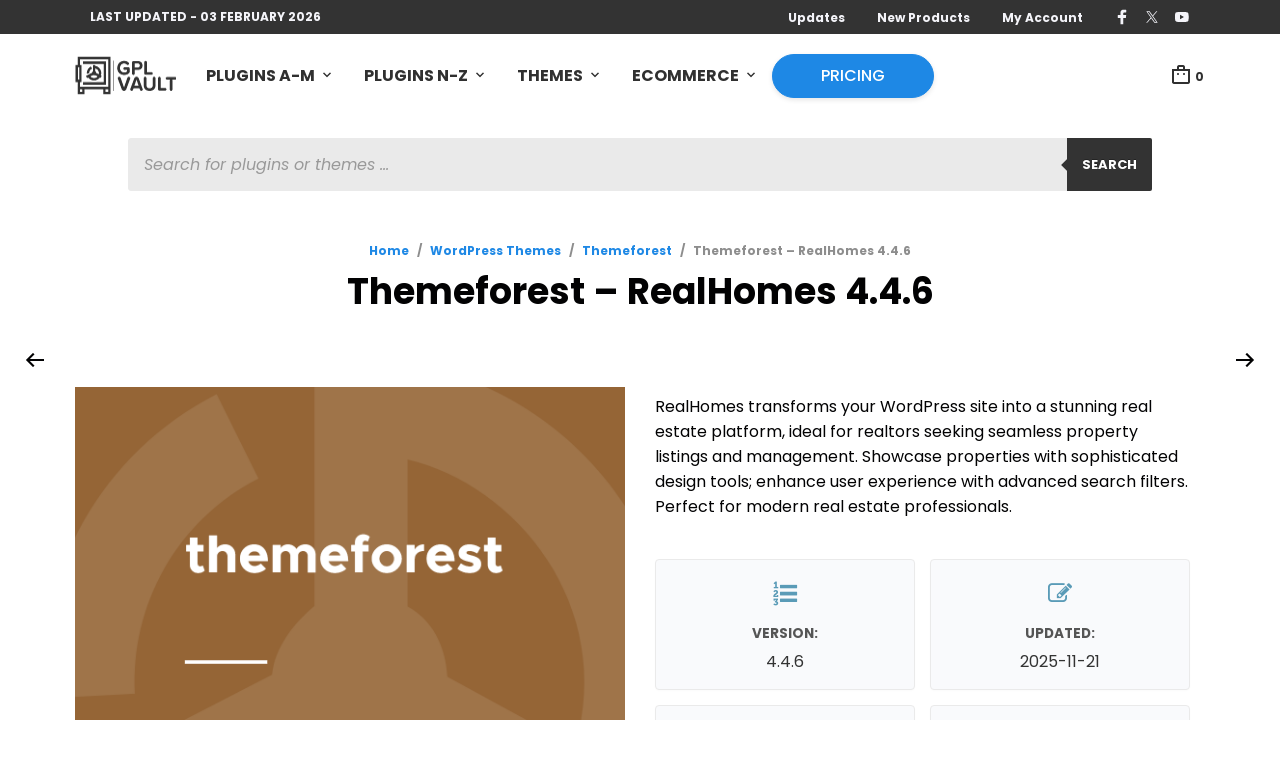

--- FILE ---
content_type: text/html; charset=UTF-8
request_url: https://www.gplvault.com/product/themeforest-realhomes/
body_size: 64213
content:
<!DOCTYPE html>
<html class="no-js" lang="en-US" prefix="og: https://ogp.me/ns#">

<head>
	<meta charset="UTF-8">
	<meta name="viewport"
			content="width=device-width, initial-scale=1.0, maximum-scale=1.0, user-scalable=no"/>
	<link rel="profile" href="https://gmpg.org/xfn/11">
	<link rel="pingback" href="https://www.gplvault.com/xmlrpc.php">

	
	
<!-- Search Engine Optimization by Rank Math PRO - https://rankmath.com/ -->
<title>Themeforest - RealHomes - v4.4.6 - GPL Vault</title>
<link data-rocket-prefetch href="https://fonts.googleapis.com" rel="dns-prefetch">
<link data-rocket-prefetch href="https://stackpath.bootstrapcdn.com" rel="dns-prefetch">
<link data-rocket-prefetch href="https://cdn.linearicons.com" rel="dns-prefetch">
<link data-rocket-prefetch href="https://cdn.gplvault.com" rel="dns-prefetch">
<link data-rocket-prefetch href="https://js.stripe.com" rel="dns-prefetch"><link rel="preload" data-rocket-preload as="image" href="https://www.gplvault.com/product/themeforest-realhomes/" fetchpriority="high">
<meta name="description" content="RealHomes transforms your WordPress site into a stunning real estate platform, ideal for realtors seeking seamless property listings and management. Showcase properties with sophisticated design tools; enhance user experience with advanced search filters. Perfect for modern real estate professionals."/>
<meta name="robots" content="follow, index, max-snippet:-1, max-video-preview:-1, max-image-preview:large"/>
<link rel="canonical" href="https://www.gplvault.com/product/themeforest-realhomes/" />
<meta property="og:locale" content="en_US" />
<meta property="og:type" content="product" />
<meta property="og:title" content="Themeforest - RealHomes - v4.4.6 - GPL Vault" />
<meta property="og:description" content="RealHomes transforms your WordPress site into a stunning real estate platform, ideal for realtors seeking seamless property listings and management. Showcase properties with sophisticated design tools; enhance user experience with advanced search filters. Perfect for modern real estate professionals." />
<meta property="og:url" content="https://www.gplvault.com/product/themeforest-realhomes/" />
<meta property="og:site_name" content="GPL Vault" />
<meta property="og:updated_time" content="2025-11-21T16:33:11+00:00" />
<meta property="og:image" content="https://cdn.gplvault.com/wp-content/uploads/20230310123905/themeforest-real-homes-1.png" />
<meta property="og:image:secure_url" content="https://cdn.gplvault.com/wp-content/uploads/20230310123905/themeforest-real-homes-1.png" />
<meta property="og:image:width" content="570" />
<meta property="og:image:height" content="570" />
<meta property="og:image:alt" content="Themeforest &#8211; RealHomes 4.4.6" />
<meta property="og:image:type" content="image/png" />
<meta property="product:price:currency" content="USD" />
<meta property="product:availability" content="instock" />
<meta name="twitter:card" content="summary_large_image" />
<meta name="twitter:title" content="Themeforest - RealHomes - v4.4.6 - GPL Vault" />
<meta name="twitter:description" content="RealHomes transforms your WordPress site into a stunning real estate platform, ideal for realtors seeking seamless property listings and management. Showcase properties with sophisticated design tools; enhance user experience with advanced search filters. Perfect for modern real estate professionals." />
<meta name="twitter:site" content="@gplvault" />
<meta name="twitter:creator" content="@gplvault" />
<meta name="twitter:image" content="https://cdn.gplvault.com/wp-content/uploads/20230310123905/themeforest-real-homes-1.png" />
<meta name="twitter:label1" content="Price" />
<meta name="twitter:data1" content="&#036;0.00" />
<meta name="twitter:label2" content="Availability" />
<meta name="twitter:data2" content="In stock" />
<script type="application/ld+json" class="rank-math-schema-pro">{"@context":"https://schema.org","@graph":[{"@type":"Organization","@id":"https://www.gplvault.com/#organization","name":"GPL Vault","sameAs":["https://www.facebook.com/gplvault/","https://twitter.com/gplvault","https://www.pinterest.com/gplvault/","https://www.youtube.com/c/gplvault"],"logo":{"@type":"ImageObject","@id":"https://www.gplvault.com/#logo","url":"https://www.gplvault.com/wp-content/uploads/gplvault-favicvon.png","contentUrl":"https://www.gplvault.com/wp-content/uploads/gplvault-favicvon.png","caption":"GPL Vault","inLanguage":"en-US","width":"150","height":"150"}},{"@type":"WebSite","@id":"https://www.gplvault.com/#website","url":"https://www.gplvault.com","name":"GPL Vault","alternateName":"GPLVault","publisher":{"@id":"https://www.gplvault.com/#organization"},"inLanguage":"en-US"},{"@type":"ImageObject","@id":"https://cdn.gplvault.com/wp-content/uploads/20230310123905/themeforest-real-homes-1.png","url":"https://cdn.gplvault.com/wp-content/uploads/20230310123905/themeforest-real-homes-1.png","width":"570","height":"570","inLanguage":"en-US"},{"@type":"ItemPage","@id":"https://www.gplvault.com/product/themeforest-realhomes/#webpage","url":"https://www.gplvault.com/product/themeforest-realhomes/","name":"Themeforest - RealHomes - v4.4.6 - GPL Vault","datePublished":"2023-03-10T12:39:06+00:00","dateModified":"2025-11-21T16:33:11+00:00","isPartOf":{"@id":"https://www.gplvault.com/#website"},"primaryImageOfPage":{"@id":"https://cdn.gplvault.com/wp-content/uploads/20230310123905/themeforest-real-homes-1.png"},"inLanguage":"en-US"},{"@type":"Product","name":"Themeforest - RealHomes - v4.4.6 - GPL Vault","description":"RealHomes transforms your WordPress site into a stunning real estate platform, ideal for realtors seeking seamless property listings and management. Showcase properties with sophisticated design tools; enhance user experience with advanced search filters. Perfect for modern real estate professionals.","category":"WordPress Themes &gt; Themeforest","mainEntityOfPage":{"@id":"https://www.gplvault.com/product/themeforest-realhomes/#webpage"},"image":[{"@type":"ImageObject","url":"https://cdn.gplvault.com/wp-content/uploads/20230310123905/themeforest-real-homes-1.png","height":"570","width":"570"}],"@id":"https://www.gplvault.com/product/themeforest-realhomes/#richSnippet"}]}</script>
<!-- /Rank Math WordPress SEO plugin -->

<link rel='dns-prefetch' href='//fonts.googleapis.com' />
<link rel='dns-prefetch' href='//stackpath.bootstrapcdn.com' />
<link rel='dns-prefetch' href='//cdn.linearicons.com' />
<link rel="alternate" type="application/rss+xml" title="GPL Vault &raquo; Feed" href="https://www.gplvault.com/feed/" />
<link rel="alternate" type="application/rss+xml" title="GPL Vault &raquo; Comments Feed" href="https://www.gplvault.com/comments/feed/" />
<link rel="alternate" title="oEmbed (JSON)" type="application/json+oembed" href="https://www.gplvault.com/wp-json/oembed/1.0/embed?url=https%3A%2F%2Fwww.gplvault.com%2Fproduct%2Fthemeforest-realhomes%2F" />
<link rel="alternate" title="oEmbed (XML)" type="text/xml+oembed" href="https://www.gplvault.com/wp-json/oembed/1.0/embed?url=https%3A%2F%2Fwww.gplvault.com%2Fproduct%2Fthemeforest-realhomes%2F&#038;format=xml" />
<style id='wp-img-auto-sizes-contain-inline-css' type='text/css'>
img:is([sizes=auto i],[sizes^="auto," i]){contain-intrinsic-size:3000px 1500px}
/*# sourceURL=wp-img-auto-sizes-contain-inline-css */
</style>
<style id='wp-emoji-styles-inline-css' type='text/css'>

	img.wp-smiley, img.emoji {
		display: inline !important;
		border: none !important;
		box-shadow: none !important;
		height: 1em !important;
		width: 1em !important;
		margin: 0 0.07em !important;
		vertical-align: -0.1em !important;
		background: none !important;
		padding: 0 !important;
	}
/*# sourceURL=wp-emoji-styles-inline-css */
</style>
<link rel='stylesheet' id='wp-block-library-css' href='https://www.gplvault.com/wp-includes/css/dist/block-library/style.min.css?ver=aad05a0e3c32e9214f63acd4df37b7f8' type='text/css' media='all' />
<style id='wp-block-library-theme-inline-css' type='text/css'>
.wp-block-audio :where(figcaption){color:#555;font-size:13px;text-align:center}.is-dark-theme .wp-block-audio :where(figcaption){color:#ffffffa6}.wp-block-audio{margin:0 0 1em}.wp-block-code{border:1px solid #ccc;border-radius:4px;font-family:Menlo,Consolas,monaco,monospace;padding:.8em 1em}.wp-block-embed :where(figcaption){color:#555;font-size:13px;text-align:center}.is-dark-theme .wp-block-embed :where(figcaption){color:#ffffffa6}.wp-block-embed{margin:0 0 1em}.blocks-gallery-caption{color:#555;font-size:13px;text-align:center}.is-dark-theme .blocks-gallery-caption{color:#ffffffa6}:root :where(.wp-block-image figcaption){color:#555;font-size:13px;text-align:center}.is-dark-theme :root :where(.wp-block-image figcaption){color:#ffffffa6}.wp-block-image{margin:0 0 1em}.wp-block-pullquote{border-bottom:4px solid;border-top:4px solid;color:currentColor;margin-bottom:1.75em}.wp-block-pullquote :where(cite),.wp-block-pullquote :where(footer),.wp-block-pullquote__citation{color:currentColor;font-size:.8125em;font-style:normal;text-transform:uppercase}.wp-block-quote{border-left:.25em solid;margin:0 0 1.75em;padding-left:1em}.wp-block-quote cite,.wp-block-quote footer{color:currentColor;font-size:.8125em;font-style:normal;position:relative}.wp-block-quote:where(.has-text-align-right){border-left:none;border-right:.25em solid;padding-left:0;padding-right:1em}.wp-block-quote:where(.has-text-align-center){border:none;padding-left:0}.wp-block-quote.is-large,.wp-block-quote.is-style-large,.wp-block-quote:where(.is-style-plain){border:none}.wp-block-search .wp-block-search__label{font-weight:700}.wp-block-search__button{border:1px solid #ccc;padding:.375em .625em}:where(.wp-block-group.has-background){padding:1.25em 2.375em}.wp-block-separator.has-css-opacity{opacity:.4}.wp-block-separator{border:none;border-bottom:2px solid;margin-left:auto;margin-right:auto}.wp-block-separator.has-alpha-channel-opacity{opacity:1}.wp-block-separator:not(.is-style-wide):not(.is-style-dots){width:100px}.wp-block-separator.has-background:not(.is-style-dots){border-bottom:none;height:1px}.wp-block-separator.has-background:not(.is-style-wide):not(.is-style-dots){height:2px}.wp-block-table{margin:0 0 1em}.wp-block-table td,.wp-block-table th{word-break:normal}.wp-block-table :where(figcaption){color:#555;font-size:13px;text-align:center}.is-dark-theme .wp-block-table :where(figcaption){color:#ffffffa6}.wp-block-video :where(figcaption){color:#555;font-size:13px;text-align:center}.is-dark-theme .wp-block-video :where(figcaption){color:#ffffffa6}.wp-block-video{margin:0 0 1em}:root :where(.wp-block-template-part.has-background){margin-bottom:0;margin-top:0;padding:1.25em 2.375em}
/*# sourceURL=/wp-includes/css/dist/block-library/theme.min.css */
</style>
<style id='classic-theme-styles-inline-css' type='text/css'>
/*! This file is auto-generated */
.wp-block-button__link{color:#fff;background-color:#32373c;border-radius:9999px;box-shadow:none;text-decoration:none;padding:calc(.667em + 2px) calc(1.333em + 2px);font-size:1.125em}.wp-block-file__button{background:#32373c;color:#fff;text-decoration:none}
/*# sourceURL=/wp-includes/css/classic-themes.min.css */
</style>
<link rel='stylesheet' id='gbt_18_mt_posts_grid_styles-css' href='https://www.gplvault.com/wp-content/plugins/mr-tailor-extender/includes/gbt-blocks/posts_grid/assets/css/frontend/style.css?ver=aad05a0e3c32e9214f63acd4df37b7f8' type='text/css' media='all' />
<link rel='stylesheet' id='gbt_18_mt_posts_slider_styles-css' href='https://www.gplvault.com/wp-content/plugins/mr-tailor-extender/includes/gbt-blocks/posts_slider/assets/css/style.css?ver=aad05a0e3c32e9214f63acd4df37b7f8' type='text/css' media='all' />
<link rel='stylesheet' id='gbt_18_mt_banner_styles-css' href='https://www.gplvault.com/wp-content/plugins/mr-tailor-extender/includes/gbt-blocks/banner/assets/css/style.css?ver=aad05a0e3c32e9214f63acd4df37b7f8' type='text/css' media='all' />
<style id='global-styles-inline-css' type='text/css'>
:root{--wp--preset--aspect-ratio--square: 1;--wp--preset--aspect-ratio--4-3: 4/3;--wp--preset--aspect-ratio--3-4: 3/4;--wp--preset--aspect-ratio--3-2: 3/2;--wp--preset--aspect-ratio--2-3: 2/3;--wp--preset--aspect-ratio--16-9: 16/9;--wp--preset--aspect-ratio--9-16: 9/16;--wp--preset--color--black: #000000;--wp--preset--color--cyan-bluish-gray: #abb8c3;--wp--preset--color--white: #ffffff;--wp--preset--color--pale-pink: #f78da7;--wp--preset--color--vivid-red: #cf2e2e;--wp--preset--color--luminous-vivid-orange: #ff6900;--wp--preset--color--luminous-vivid-amber: #fcb900;--wp--preset--color--light-green-cyan: #7bdcb5;--wp--preset--color--vivid-green-cyan: #00d084;--wp--preset--color--pale-cyan-blue: #8ed1fc;--wp--preset--color--vivid-cyan-blue: #0693e3;--wp--preset--color--vivid-purple: #9b51e0;--wp--preset--gradient--vivid-cyan-blue-to-vivid-purple: linear-gradient(135deg,rgb(6,147,227) 0%,rgb(155,81,224) 100%);--wp--preset--gradient--light-green-cyan-to-vivid-green-cyan: linear-gradient(135deg,rgb(122,220,180) 0%,rgb(0,208,130) 100%);--wp--preset--gradient--luminous-vivid-amber-to-luminous-vivid-orange: linear-gradient(135deg,rgb(252,185,0) 0%,rgb(255,105,0) 100%);--wp--preset--gradient--luminous-vivid-orange-to-vivid-red: linear-gradient(135deg,rgb(255,105,0) 0%,rgb(207,46,46) 100%);--wp--preset--gradient--very-light-gray-to-cyan-bluish-gray: linear-gradient(135deg,rgb(238,238,238) 0%,rgb(169,184,195) 100%);--wp--preset--gradient--cool-to-warm-spectrum: linear-gradient(135deg,rgb(74,234,220) 0%,rgb(151,120,209) 20%,rgb(207,42,186) 40%,rgb(238,44,130) 60%,rgb(251,105,98) 80%,rgb(254,248,76) 100%);--wp--preset--gradient--blush-light-purple: linear-gradient(135deg,rgb(255,206,236) 0%,rgb(152,150,240) 100%);--wp--preset--gradient--blush-bordeaux: linear-gradient(135deg,rgb(254,205,165) 0%,rgb(254,45,45) 50%,rgb(107,0,62) 100%);--wp--preset--gradient--luminous-dusk: linear-gradient(135deg,rgb(255,203,112) 0%,rgb(199,81,192) 50%,rgb(65,88,208) 100%);--wp--preset--gradient--pale-ocean: linear-gradient(135deg,rgb(255,245,203) 0%,rgb(182,227,212) 50%,rgb(51,167,181) 100%);--wp--preset--gradient--electric-grass: linear-gradient(135deg,rgb(202,248,128) 0%,rgb(113,206,126) 100%);--wp--preset--gradient--midnight: linear-gradient(135deg,rgb(2,3,129) 0%,rgb(40,116,252) 100%);--wp--preset--font-size--small: 13px;--wp--preset--font-size--medium: 20px;--wp--preset--font-size--large: 36px;--wp--preset--font-size--x-large: 42px;--wp--preset--spacing--20: 0.44rem;--wp--preset--spacing--30: 0.67rem;--wp--preset--spacing--40: 1rem;--wp--preset--spacing--50: 1.5rem;--wp--preset--spacing--60: 2.25rem;--wp--preset--spacing--70: 3.38rem;--wp--preset--spacing--80: 5.06rem;--wp--preset--shadow--natural: 6px 6px 9px rgba(0, 0, 0, 0.2);--wp--preset--shadow--deep: 12px 12px 50px rgba(0, 0, 0, 0.4);--wp--preset--shadow--sharp: 6px 6px 0px rgba(0, 0, 0, 0.2);--wp--preset--shadow--outlined: 6px 6px 0px -3px rgb(255, 255, 255), 6px 6px rgb(0, 0, 0);--wp--preset--shadow--crisp: 6px 6px 0px rgb(0, 0, 0);}:where(.is-layout-flex){gap: 0.5em;}:where(.is-layout-grid){gap: 0.5em;}body .is-layout-flex{display: flex;}.is-layout-flex{flex-wrap: wrap;align-items: center;}.is-layout-flex > :is(*, div){margin: 0;}body .is-layout-grid{display: grid;}.is-layout-grid > :is(*, div){margin: 0;}:where(.wp-block-columns.is-layout-flex){gap: 2em;}:where(.wp-block-columns.is-layout-grid){gap: 2em;}:where(.wp-block-post-template.is-layout-flex){gap: 1.25em;}:where(.wp-block-post-template.is-layout-grid){gap: 1.25em;}.has-black-color{color: var(--wp--preset--color--black) !important;}.has-cyan-bluish-gray-color{color: var(--wp--preset--color--cyan-bluish-gray) !important;}.has-white-color{color: var(--wp--preset--color--white) !important;}.has-pale-pink-color{color: var(--wp--preset--color--pale-pink) !important;}.has-vivid-red-color{color: var(--wp--preset--color--vivid-red) !important;}.has-luminous-vivid-orange-color{color: var(--wp--preset--color--luminous-vivid-orange) !important;}.has-luminous-vivid-amber-color{color: var(--wp--preset--color--luminous-vivid-amber) !important;}.has-light-green-cyan-color{color: var(--wp--preset--color--light-green-cyan) !important;}.has-vivid-green-cyan-color{color: var(--wp--preset--color--vivid-green-cyan) !important;}.has-pale-cyan-blue-color{color: var(--wp--preset--color--pale-cyan-blue) !important;}.has-vivid-cyan-blue-color{color: var(--wp--preset--color--vivid-cyan-blue) !important;}.has-vivid-purple-color{color: var(--wp--preset--color--vivid-purple) !important;}.has-black-background-color{background-color: var(--wp--preset--color--black) !important;}.has-cyan-bluish-gray-background-color{background-color: var(--wp--preset--color--cyan-bluish-gray) !important;}.has-white-background-color{background-color: var(--wp--preset--color--white) !important;}.has-pale-pink-background-color{background-color: var(--wp--preset--color--pale-pink) !important;}.has-vivid-red-background-color{background-color: var(--wp--preset--color--vivid-red) !important;}.has-luminous-vivid-orange-background-color{background-color: var(--wp--preset--color--luminous-vivid-orange) !important;}.has-luminous-vivid-amber-background-color{background-color: var(--wp--preset--color--luminous-vivid-amber) !important;}.has-light-green-cyan-background-color{background-color: var(--wp--preset--color--light-green-cyan) !important;}.has-vivid-green-cyan-background-color{background-color: var(--wp--preset--color--vivid-green-cyan) !important;}.has-pale-cyan-blue-background-color{background-color: var(--wp--preset--color--pale-cyan-blue) !important;}.has-vivid-cyan-blue-background-color{background-color: var(--wp--preset--color--vivid-cyan-blue) !important;}.has-vivid-purple-background-color{background-color: var(--wp--preset--color--vivid-purple) !important;}.has-black-border-color{border-color: var(--wp--preset--color--black) !important;}.has-cyan-bluish-gray-border-color{border-color: var(--wp--preset--color--cyan-bluish-gray) !important;}.has-white-border-color{border-color: var(--wp--preset--color--white) !important;}.has-pale-pink-border-color{border-color: var(--wp--preset--color--pale-pink) !important;}.has-vivid-red-border-color{border-color: var(--wp--preset--color--vivid-red) !important;}.has-luminous-vivid-orange-border-color{border-color: var(--wp--preset--color--luminous-vivid-orange) !important;}.has-luminous-vivid-amber-border-color{border-color: var(--wp--preset--color--luminous-vivid-amber) !important;}.has-light-green-cyan-border-color{border-color: var(--wp--preset--color--light-green-cyan) !important;}.has-vivid-green-cyan-border-color{border-color: var(--wp--preset--color--vivid-green-cyan) !important;}.has-pale-cyan-blue-border-color{border-color: var(--wp--preset--color--pale-cyan-blue) !important;}.has-vivid-cyan-blue-border-color{border-color: var(--wp--preset--color--vivid-cyan-blue) !important;}.has-vivid-purple-border-color{border-color: var(--wp--preset--color--vivid-purple) !important;}.has-vivid-cyan-blue-to-vivid-purple-gradient-background{background: var(--wp--preset--gradient--vivid-cyan-blue-to-vivid-purple) !important;}.has-light-green-cyan-to-vivid-green-cyan-gradient-background{background: var(--wp--preset--gradient--light-green-cyan-to-vivid-green-cyan) !important;}.has-luminous-vivid-amber-to-luminous-vivid-orange-gradient-background{background: var(--wp--preset--gradient--luminous-vivid-amber-to-luminous-vivid-orange) !important;}.has-luminous-vivid-orange-to-vivid-red-gradient-background{background: var(--wp--preset--gradient--luminous-vivid-orange-to-vivid-red) !important;}.has-very-light-gray-to-cyan-bluish-gray-gradient-background{background: var(--wp--preset--gradient--very-light-gray-to-cyan-bluish-gray) !important;}.has-cool-to-warm-spectrum-gradient-background{background: var(--wp--preset--gradient--cool-to-warm-spectrum) !important;}.has-blush-light-purple-gradient-background{background: var(--wp--preset--gradient--blush-light-purple) !important;}.has-blush-bordeaux-gradient-background{background: var(--wp--preset--gradient--blush-bordeaux) !important;}.has-luminous-dusk-gradient-background{background: var(--wp--preset--gradient--luminous-dusk) !important;}.has-pale-ocean-gradient-background{background: var(--wp--preset--gradient--pale-ocean) !important;}.has-electric-grass-gradient-background{background: var(--wp--preset--gradient--electric-grass) !important;}.has-midnight-gradient-background{background: var(--wp--preset--gradient--midnight) !important;}.has-small-font-size{font-size: var(--wp--preset--font-size--small) !important;}.has-medium-font-size{font-size: var(--wp--preset--font-size--medium) !important;}.has-large-font-size{font-size: var(--wp--preset--font-size--large) !important;}.has-x-large-font-size{font-size: var(--wp--preset--font-size--x-large) !important;}
:where(.wp-block-post-template.is-layout-flex){gap: 1.25em;}:where(.wp-block-post-template.is-layout-grid){gap: 1.25em;}
:where(.wp-block-term-template.is-layout-flex){gap: 1.25em;}:where(.wp-block-term-template.is-layout-grid){gap: 1.25em;}
:where(.wp-block-columns.is-layout-flex){gap: 2em;}:where(.wp-block-columns.is-layout-grid){gap: 2em;}
:root :where(.wp-block-pullquote){font-size: 1.5em;line-height: 1.6;}
/*# sourceURL=global-styles-inline-css */
</style>
<link rel='stylesheet' id='woocommerce-layout-css' href='https://www.gplvault.com/wp-content/plugins/woocommerce/assets/css/woocommerce-layout.css?ver=10.4.3' type='text/css' media='all' />
<link rel='stylesheet' id='woocommerce-smallscreen-css' href='https://www.gplvault.com/wp-content/plugins/woocommerce/assets/css/woocommerce-smallscreen.css?ver=10.4.3' type='text/css' media='only screen and (max-width: 768px)' />
<link rel='stylesheet' id='woocommerce-general-css' href='https://www.gplvault.com/wp-content/plugins/woocommerce/assets/css/woocommerce.css?ver=10.4.3' type='text/css' media='all' />
<style id='woocommerce-inline-inline-css' type='text/css'>
.woocommerce form .form-row .required { visibility: visible; }
/*# sourceURL=woocommerce-inline-inline-css */
</style>
<link rel='stylesheet' id='affwp-forms-css' href='https://www.gplvault.com/wp-content/plugins/affiliate-wp/assets/css/forms.min.css?ver=2.30.2' type='text/css' media='all' />
<link rel='stylesheet' id='dgwt-wcas-style-css' href='https://www.gplvault.com/wp-content/plugins/ajax-search-for-woocommerce-premium/assets/css/style.min.css?ver=1.32.2' type='text/css' media='all' />
<link rel='stylesheet' id='mt-social-media-styles-css' href='https://www.gplvault.com/wp-content/plugins/mr-tailor-extender/includes/social-media/assets/css/social-media.css?ver=aad05a0e3c32e9214f63acd4df37b7f8' type='text/css' media='all' />
<link rel='stylesheet' id='mrtailor-category-header-styles-css' href='https://www.gplvault.com/wp-content/plugins/mr-tailor-extender/includes/addons/assets/css/wc-category-header-image.css?ver=aad05a0e3c32e9214f63acd4df37b7f8' type='text/css' media='all' />
<link rel='stylesheet' id='mt-social-sharing-styles-css' href='https://www.gplvault.com/wp-content/plugins/mr-tailor-extender/includes/social-sharing/assets/css/social-sharing.css?ver=aad05a0e3c32e9214f63acd4df37b7f8' type='text/css' media='all' />
<link rel='stylesheet' id='hs-img-upload-css-css' href='https://www.gplvault.com/wp-content/plugins/woocommerce-help-scout/assets/css/frontend/image-uploader.min.css?ver=2.5' type='text/css' media='all' />
<link rel='stylesheet' id='swiper-css' href='https://www.gplvault.com/wp-content/plugins/elementor/assets/lib/swiper/v8/css/swiper.min.css?ver=8.4.5' type='text/css' media='all' />
<link rel='stylesheet' id='mr_tailor-styles-css' href='https://www.gplvault.com/wp-content/themes/mrtailor/css/styles.css?ver=3.0.1' type='text/css' media='all' />
<link rel='stylesheet' id='mr_tailor-default-style-css' href='https://www.gplvault.com/wp-content/themes/mrtailor/style.css?ver=3.0.1' type='text/css' media='all' />
<style id='mr_tailor-default-style-inline-css' type='text/css'>
 .st-content{background-color:#ffffff}@media only screen and (min-width:40.063em){.st-content{background-image:url( )}}.slide-from-right, .slide-from-left, .woocommerce .widget_price_filter .ui-slider .ui-slider-handle, .woocommerce-page .widget_price_filter .ui-slider .ui-slider-handle{background:#ffffff}.wc-block-price-filter .wc-block-price-filter__range-input::-webkit-slider-thumb{background-color:#ffffff;border-color:#1e88e5 !important}.wc-block-price-filter .wc-block-price-filter__range-input::-moz-range-thumb{background-color:#ffffff;border-color:#1e88e5 !important}.wc-block-price-filter .wc-block-price-filter__range-input::-ms-thumb{background-color:#ffffff;border-color:#1e88e5 !important}.woocommerce ul.products li.product-category .woocommerce-loop-category__title, .woocommerce ul.products li.product-category .woocommerce-loop-category__title mark, .wp-block-getbowtied-categories-grid.gbt_18_categories_grid_wrapper .gbt_18_categories_grid .gbt_18_category_grid_item .gbt_18_category_grid_item_title, .woocommerce .widget_layered_nav_filters ul li a, .woocommerce .widget_layered_nav ul li.chosen a, span.onsale, .woocommerce span.onsale, .wc-block-grid__product-onsale{color:#ffffff}h1, h2, h3, h4, h5, h6, a, .button, button, input[type="button"], input[type="reset"], input[type="submit"], label, .label, label span, .site-title, .wishlist_items_number, .shopping_bag_items_number, #site-navigation-top-bar, #site-top-bar .site-top-message, .mobile-navigation, .main-navigation, .variation dd p, p.out-of-stock, p.stock.available-on-backorder, .woocommerce p.out-of-stock, .woocommerce div.product p.stock.available-on-backorder, .woocommerce-account table.account-orders-table tbody tr td:before, .top-headers-wrapper .site-tools ul li a span, .woocommerce-result-count, .woocommerce-form-coupon-toggle .woocommerce-info, .woocommerce-form-login-toggle .woocommerce-info, .select2-results__option, .woocommerce-breadcrumb, .widget_product_search #searchsubmit, .widget_search #searchsubmit, .widget_product_search .search-submit, .widget_search .search-submit, .comment-respond label, .pswp.pswp--open .pswp__top-bar .pswp__counter, blockquote cite, .widget .tagcloud a, table thead th, .woocommerce div.product form.cart div.label label, .woocommerce-page div.product form.cart div.label label, .woocommerce #content div.product form.cart div.label label, .woocommerce-page #content div.product form.cart div.label label, span.onsale, .woocommerce span.onsale, .wc-block-grid__product-onsale, .wc-block-grid__product-onsale, .woocommerce .cart-collaterals .cart_totals table th, .woocommerce-page .cart-collaterals .cart_totals table th, .woocommerce .cart-collaterals .shipping-calculator-button, .woocommerce-page .cart-collaterals .shipping-calculator-button, .woocommerce form .form-row label, .woocommerce-page form .form-row label, .site-tools, .post-edit-link, .comment-edit-link, .comment-reply-link, .slider_button, .go_home, .filters_button, .woocommerce-ordering, .add_to_wishlist, .woocommerce p.out-of-stock, .woocommerce div.product p.stock.available-on-backorder, .wishlist-in-stock, .wishlist-out-of-stock, tr.shipping > td:first-of-type, .checkout_coupon .woocommerce-info, .woocommerce-wishlist .wishlist-empty, .check_label_radio, .order_details .title, .order_details li, .customer_details dt, .account_view_link, p.demo_store, .order_details_footer tr td:first-of-type, .wpcf7, .widget_layered_nav ul li.chosen, .widget_layered_nav_filters ul li.chosen a, .product_meta > span, .woocommerce table.shop_attributes th, .woocommerce-page table.shop_attributes th, .wpb_tour.wpb_content_element .wpb_tabs_nav li a, .mobile-menu-text, .trigger-share-list, .shortcode_banner_simple_height_bullet span, .select2-container .select2-selection, select.topbar-language-switcher, select.wcml_currency_switcher, .blog-isotope .more-link, .blog-isotope .post_meta_archive, .product_after_shop_loop .price, .yith-wcwl-wishlistaddedbrowse a, .yith-wcwl-wishlistexistsbrowse a, .woocommerce-message a, .woocommerce .cart-collaterals .cart-subtotal .amount, .woocommerce .cart-collaterals .shipping, .woocommerce .cart-collaterals .cart-subtotal, .post_header_date, .blog-list-date, .comment-metadata, .more-link, .vc_btn, .nav-previous a, .nav-next a, .wc-block-grid__product-price, .wc-block-order-select label.wc-block-order-select__label, .wp-block-latest-posts li .wp-block-latest-posts__post-date, .product_meta span a, .product_meta span span, .comments-title, .copyright_text, .order_details li strong, .wpcf7 input, .cart-subtotal .amount, .order-total .amount, .wpb_tabs .ui-widget, .wpb_tour .ui-widget, .wpb_accordion .ui-widget, .widget ul small.count, .content-area blockquote.wp-block-quote p, .content-area .wp-block-pullquote p, .woocommerce #payment .payment_method_paypal .about_paypal, .shortcode_title.main_font, .remember-me, .woocommerce form .form-row label.inline, .woocommerce-page form .form-row label.inline, .nav-next-title, .nav-previous-title, .woocommerce-MyAccount-navigation ul li, .woocommerce td.product-name .wc-item-meta, .woocommerce td.product-name dl.variation, .wc-block-grid__product-add-to-cart *, .categories_grid .category_name, ul.products li.product .woocommerce-loop-category__title, .main-navigation .sub-menu li a, .wp-block-latest-posts li a, .wp-block-latest-posts li a, .widget_shopping_cart, .product p.price, .amount, .tabs li a, .blog-list-day, .edit-account legend, .add_to_cart_inline .amount, .vc_tta-title-text, .wc-block-grid__product-title, #comments .comment-reply-title, .minicart_text, .widget_shopping_cart .total *, .woocommerce-review__author, .comment-reply-title, .add_to_wishlist span, .woocommerce-ordering .select2-selection__rendered, .woocommerce-mini-cart__empty-message, .woocommerce nav.woocommerce-pagination ul li span, .woocommerce-cart table.shop_table.cart tbody tr td.product-name, .woocommerce-cart table.shop_table.cart tbody tr td:before, .woocommerce-cart .cart-collaterals .cart_totals table.shop_table tr td:before, #site-top-bar .language-and-currency span.select2-selection__rendered, .woocommerce-cart .cart-empty, table.woocommerce-checkout-review-order-table tbody tr td.product-name, .woocommerce table.order_details, .woocommerce-account .woocommerce-MyAccount-content > p mark, .wishlist_table.mobile li .item-details table.item-details-table td.value, table.shop_table tfoot th, ul.wc-block-active-filters-list li.wc-block-active-filters-list-item, .catalog-page .woocommerce-ordering select.orderby, .mrtailor_products_load_more_loader span, .main-navigation ul > li.menu-item-info-column .menu-item-description{font-family:Poppins, -apple-system, BlinkMacSystemFont, Arial, Helvetica, 'Helvetica Neue', Verdana, sans-serif}body, p, input, textarea, select, .select2-selection__rendered, .select2-selection__placeholder, .woocommerce .widget_rating_filter ul li a{font-family:Poppins, -apple-system, BlinkMacSystemFont, Arial, Helvetica, 'Helvetica Neue', Verdana, sans-serif}.entry-title, .page-title, .content-area h1.entry-title, .entry-content h1.entry-title, .content-area h1.page-title, .entry-content h1.page-title, .main-slider h2, .lookbook-first-slide-wrapper h2, .content-area h2.nothing-found-title, .content-area h2.entry-title.blog-post-title, .wp-block-getbowtied-vertical-slider .gbt_18_slide_title a, .wp-block-getbowtied-lookbook-reveal .gbt_18_content_top h2, .gbt_18_snap_look_book .gbt_18_hero_section_content .gbt_18_hero_title{font-size:36px}p, .content-area h6, .entry-content h6, input, textarea, select, .select2-selection__placeholder, .select2-selection__rendered, .woocommerce #reviews #comments ol.commentlist li .woocommerce-review__author, .comments-area ul.comment-list li .comment-author, .site-content p:not([class*="has-"]), .content-area, .content-area h6, .content-area ul, .content-area ol, .content-area dl, table tr td, table tbody tr td, table tfoot tr th, table tfoot tr td, .woocommerce table.shop_attributes td, .wp-block-quote cite, .wp-block-pullquote cite, .wishlist_table.mobile li .item-details table.item-details-table td.value, .content-area .blog-isotop-master-wrapper .blog-isotop-container .blog-isotope .blog-post .more-link, .gbt_18_mt_posts_grid .gbt_18_mt_posts_grid_wrapper .more-link, .content-area .sticky-posts-container.swiper-container .swiper-slide .thumbnail_container .more-link, .gbt_18_mt_posts_slider .swiper-container .swiper-slide .more-link, .single .post-navigation .post-nav .entry-thumbnail .more-link, .wp-block-getbowtied-vertical-slider .gbt_18_slide_link a{font-size:16px}.content-area h1, .entry-content h1, .product_title, .woocommerce div.product .product_infos p.price, .woocommerce div.product .product_infos span.price, .woocommerce div.product .product_infos p.price ins, .woocommerce div.product .product_infos span.price ins, .content-area .search-results h2.search-item-title{font-size:39.808px}.content-area h2, .entry-content h2, .edit-account legend, #minicart-offcanvas .widget_shopping_cart .total .amount, .woocommerce-cart .cart-collaterals .cart_totals table.shop_table tr.order-total .amount, .woocommerce-checkout table.woocommerce-checkout-review-order-table tfoot tr.order-total td .amount, .woocommerce-cart p.cart-empty, .woocommerce-wishlist .wishlist-empty, .content-area blockquote.wp-block-quote.is-style-large p, .gbt_18_default_slider .gbt_18_content .gbt_18_content_wrapper .gbt_18_slide_content .gbt_18_slide_content_item .gbt_18_slide_content_wrapper .summary .price, .gbt_18_lookbook_reveal_wrapper .gbt_18_distorsion_lookbook .gbt_18_distorsion_lookbook_item .gbt_18_distorsion_lookbook_content .gbt_18_text_wrapper .gbt_18_product_price{font-size:33.184px}.content-area h3, .entry-content h3, .woocommerce-Reviews #review_form #reply-title, #minicart-offcanvas .woocommerce-mini-cart__empty-message, .woocommerce div.product .product_infos p.price del, .woocommerce div.product .product_infos span.price del, .content-area blockquote.wp-block-quote p, .gbt_18_expanding_grid .gbt_18_grid .gbt_18_expanding_grid_item .gbt_18_product_price, .main-navigation ul > li.menu-item-info-column .menu-item-title{font-size:27.648px}.content-area h4, .entry-content h4, .woocommerce div.product .woocommerce-tabs ul.tabs li a, section.products.upsells > h2, section.products.related > h2, .cross-sells > h2, .content-area .wp-block-pullquote p{font-size:23.04px}.content-area h5, .entry-content h5, .woocommerce-cart table.shop_table.cart tbody tr td.product-subtotal{font-size:19.2px}.content-area p.has-drop-cap:first-letter, .entry-content p.has-drop-cap:first-letter{font-size:102.4px}@media all and (max-width:1023px){.entry-title, .page-title, .content-area h1.entry-title, .entry-content h1.entry-title, .content-area h1.page-title, .entry-content h1.page-title, .main-slider h2, .lookbook-first-slide-wrapper h2, .content-area h2.nothing-found-title, .content-area h2.entry-title.blog-post-title, .wp-block-getbowtied-vertical-slider .gbt_18_slide_title a, .wp-block-getbowtied-lookbook-reveal .gbt_18_content_top h2, .gbt_18_snap_look_book .gbt_18_hero_section_content .gbt_18_hero_title{font-size:39.808px}.woocommerce div.product p.price, .woocommerce div.product span.price, .woocommerce div.product p.price ins, .woocommerce div.product span.price ins{font-size:33.184px}.gbt_18_expanding_grid .gbt_18_grid .gbt_18_expanding_grid_item h2{font-size:27.648px !important}.woocommerce div.product p.price del, .woocommerce div.product span.price del{font-size:23.04px}}body, pre, hr, label, blockquote, abbr, acronym, table tr td, .woocommerce .recently_viewed_in_single h2, .product-nav-previous a, .product-nav-next a, #shipping_method .check_label_radio, .cart-collaterals table tr th, .woocommerce-checkout .woocommerce-info:before, .woocommerce-checkout .woocommerce-info, .payment_methods .check_label_radio, .order_details.bacs_details li strong, .thank_you_header .order_details li strong, .woocommerce-thankyou-order-details li, .woocommerce #content div.product p.stock.in-stock, .woocommerce div.product p.stock.in-stock, .woocommerce-page #content div.product p.stock.in-stock, .woocommerce-page div.product p.stock.in-stock, .woocommerce-checkout .woocommerce-terms-and-conditions *, label span, .wp-block-pullquote, .widget_shopping_cart .buttons a:first-child, .woocommerce ul.products li.product .price, .woocommerce div.product p.price del, .woocommerce-wishlist ul.shop_table.wishlist_table li table td, .woocommerce-account table.account-orders-table tbody tr td a.button:after, #add_payment_method #payment div.payment_box, .woocommerce-cart #payment div.payment_box, .woocommerce-checkout #payment div.payment_box, .blog .content-area .sticky-posts-container .sticky-post-info .sticky-meta .post_header_date, .gbt_18_mt_posts_slider .swiper-container .swiper-slide .gbt_18_mt_posts_slider_date{color:#020203}.st-content .widget_shopping_cart a.remove, .wc-block-grid__product-price, .wc-block-grid__product-price *{color:#020203 !important}.wc-block-grid__product-title:hover, .wc-block-grid__product-title a:hover, .wc-block-grid__product-link:hover .wc-block-grid__product-title{color:rgba( 2,2,3, 0.80 )}.nav-previous-title, .nav-next-title, .woocommerce #content div.product .woocommerce-tabs ul.tabs li a:hover, .woocommerce div.product .woocommerce-tabs ul.tabs li a:hover, .woocommerce-page #content div.product .woocommerce-tabs ul.tabs li a:hover, .woocommerce-page div.product .woocommerce-tabs ul.tabs li a:hover, .woocommerce table.shop_table th, .woocommerce-page table.shop_table th, .woocommerce-page #payment div.payment_box, .woocommerce-checkout .order_details.bacs_details li, .woocommerce-thankyou-order-details li, .thank_you_header .order_details li, .customer_details dt, .product_after_shop_loop .price del, .wpb_widgetised_column, .wpb_widgetised_column .widget_layered_nav ul li small.count, .post_header_date a:hover, .comment-metadata, .post_meta_archive a:hover, .products li:hover .add_to_wishlist:before, .wc-layered-nav-rating a, .woocommerce table.my_account_orders .woocommerce-orders-table__cell-order-actions .button:hover, .wcppec-checkout-buttons__separator, .woocommerce-MyAccount-content .woocommerce-pagination .woocommerce-button:hover, .wp-block-woocommerce-attribute-filter ul li label .wc-block-attribute-filter-list-count, .woocommerce div.product .woocommerce-tabs ul.tabs li a, .woocommerce #reviews #comments ol.commentlist li .meta, .comments-area ul.comment-list li .comment-metadata a{color:#020203}.widget.widget_price_filter .price_slider_amount .button:hover, .woocommerce a.remove:hover{color:#020203 !important}.required, .woocommerce form .form-row .required, .wp-caption-text, .woocommerce .woocommerce-breadcrumb, .woocommerce-page .woocommerce-breadcrumb, .woocommerce .woocommerce-result-count, .woocommerce-page .woocommerce-result-count .product_list_widget .wishlist-out-of-stock, .woocommerce #reviews #comments ol.commentlist li .comment-text .verified, .woocommerce-page #reviews #comments ol.commentlist li .comment-text .verified, .yith-wcwl-add-button:before, .post_header_date a, .comment-metadata, .post_meta_archive a, .wp-block-latest-posts li .wp-block-latest-posts__post-date{color:rgba(2,2,3, 0.45 )}.woocommerce .star-rating:before, .woocommerce-page .star-rating:before, .woocommerce p.stars, .woocommerce-page p.stars, .wc-block-review-list-item__rating>.wc-block-review-list-item__rating__stars:before, .wp-block-getbowtied-carousel .swiper-wrapper .swiper-slide ul.products li.product .star-rating:before{color:rgba(2,2,3, 0.35 )}hr, .woocommerce div.product .product_tabs .woocommerce-tabs ul.tabs li, .woocommerce-page div.product .product_tabs .woocommerce-tabs ul.tabs li, .wpb_widgetised_column .tagcloud a, .catalog-page .shop_header .filters_button{border-color:rgba(2,2,3, 0.13 )}.woocommerce table.shop_table tbody th, .woocommerce table.shop_table tbody td, .woocommerce table.shop_table tbody tr:first-child td, .woocommerce table.shop_table tfoot th, .woocommerce table.shop_table tfoot td, .woocommerce .shop_table.customer_details tbody tr:first-child th, .woocommerce .cart-collaterals .cart_totals tr.order-total td, .woocommerce .cart-collaterals .cart_totals tr.order-total th, .woocommerce-page .cart-collaterals .cart_totals tr.order-total td, .woocommerce-page .cart-collaterals .cart_totals tr.order-total th, .woocommerce .my_account_container table.shop_table.order_details tr:first-child td, .woocommerce-page .my_account_container table.shop_table.order_details tr:first-child td, .woocommerce .my_account_container table.shop_table order_details_footer tr:last-child td, .woocommerce-page .my_account_container table.shop_table.order_details_footer tr:last-child td, .payment_methods li:first-child, .woocommerce-checkout .entry-content .woocommerce form.woocommerce-checkout #payment.woocommerce-checkout-payment ul.payment_methods li{border-top-color:rgba(2,2,3, 0.13 )}abbr, acronym{border-bottom-color:rgba(2,2,3, 1 )}table tr, .woocommerce .my_account_container table.shop_table.order_details tr:last-child td, .woocommerce-page .my_account_container table.shop_table.order_details tr:last-child td, .payment_methods li, .slide-from-left.filters aside, .woocommerce .shop_table.customer_details tbody tr:last-child th, .woocommerce .shop_table.customer_details tbody tr:last-child td, .woocommerce-cart form.woocommerce-cart-form, .woocommerce ul.product_list_widget li, .search .content-area .search-results .search-item{border-bottom-color:rgba(2,2,3, 0.13 )}.woocommerce ul.products li.product-category .woocommerce-loop-category__title, .wp-block-getbowtied-categories-grid.gbt_18_categories_grid_wrapper .gbt_18_categories_grid .gbt_18_category_grid_item .gbt_18_category_grid_item_title{background-color:#020203}.woocommerce .widget_price_filter .ui-slider .ui-slider-range, .woocommerce-page .widget_price_filter .ui-slider .ui-slider-range{background:rgba(2,2,3, 0.35 )}.woocommerce-checkout .thank_you_bank_details h3:after, .woocommerce .widget_price_filter .price_slider_wrapper .ui-widget-content, .woocommerce-page .widget_price_filter .price_slider_wrapper .ui-widget-content{background:rgba(2,2,3, 0.13 )}.st-content .widget_shopping_cart ul.cart_list.product_list_widget li, .woocommerce-terms-and-conditions{border-color:rgba(2,2,3, 0.13 ) !important}.wc-block-price-filter .wc-block-price-filter__range-input-wrapper .wc-block-price-filter__range-input-progress{--range-color:rgba( 2,2,3, 0.45 )}.wp-block-woocommerce-price-filter .wc-block-price-filter__range-input-wrapper, .woocommerce-terms-and-conditions{background-color:rgba( 2,2,3, 0.13 )}.woocommerce div.product div.images .flex-control-thumbs li img.flex-active{border-color:#020203}h1, h2, h3, h4, h5, h6, table tr th, a, .st-menu h2, .select2-container, select.big-select, .woocommerce div.product span.price, .woocommerce-page div.product span.price, .woocommerce #content div.product span.price, .woocommerce-page #content div.product span.price, .woocommerce div.product p.price, .woocommerce-page div.product p.price, .woocommerce #content div.product p.price, .woocommerce-page #content div.product p.price, .woocommerce #content div.product .woocommerce-tabs ul.tabs li.active a, .woocommerce div.product .woocommerce-tabs ul.tabs li.active a, .woocommerce-page #content div.product .woocommerce-tabs ul.tabs li.active a, .woocommerce-page div.product .woocommerce-tabs ul.tabs li.active a, ul.products h3 a, .products ul h3 a, ul.products h2 a, .products ul h2 a, .edit-account legend, .wc-block-grid__product-title, .wc-block-grid__product-title a, .catalog-page .woocommerce-ordering select.orderby, #minicart-offcanvas ul.cart_list.product_list_widget li *, #minicart-offcanvas .widget_shopping_cart .total, #minicart-offcanvas .minicart_text, .woocommerce-Reviews #review_form #reply-title, .woocommerce #reviews #comments ol.commentlist li .woocommerce-review__author, .select2-container--default .select2-selection--single span.select2-selection__placeholder, #minicart-offcanvas .woocommerce-mini-cart__empty-message, .mobile-navigation a, .select2-container--default .select2-selection--multiple span.select2-selection__choice__remove, .select2-container--default .select2-selection--single span.select2-selection__rendered, .filters_button, .add_to_wishlist:hover, .wc-block-grid ul.wc-block-grid__products li.wc-block-grid__product .wc-block-grid__product-add-to-cart a.wp-block-button__link:hover, .wc-block-grid ul.wc-block-grid__products li.wc-block-grid__product .wc-block-grid__product-add-to-cart button:hover, .woocommerce .woocommerce-breadcrumb a:hover, .woocommerce-checkout ul.order_details.woocommerce-thankyou-order-details li strong, .woocommerce-account .woocommerce-MyAccount-content > p mark, .woocommerce-form-coupon-toggle a.showcoupon, .woocommerce-form-login-toggle a.showlogin, .content-area blockquote.wp-block-quote p, .wc-block-pagination .wc-block-pagination-page, .wc-block-pagination-ellipsis, .wc-block-checkbox-list li.show-more button:hover, .content-area a.trigger-share-list:hover, .content-area .box-share-link span{color:#020203}.wpb_widgetised_column .widget-title, .wp-block-woocommerce-price-filter h3, .wp-block-woocommerce-attribute-filter h3, .wp-block-woocommerce-active-filters h3, .products a.button:hover{color:#020203 !important}.mrtailor_products_load_more_loader span{color:rgba( 2,2,3, 0.8 )}input[type="text"], input[type="password"], input[type="date"], input[type="datetime"], input[type="datetime-local"], input[type="month"], input[type="week"], input[type="email"], input[type="number"], input[type="search"], input[type="tel"], input[type="time"], input[type="url"], textarea, select, input[type="checkbox"], input[type="radio"], .select2-container .select2-selection__rendered, .select2-container--default span.select2-selection--multiple li.select2-selection__choice, span.select2-container--default li.select2-results__option[aria-selected=true]{color:#020203;background-color:rgba( 2,2,3, 0.1 )}input[type="text"]:hover, input[type="password"]:hover, input[type="date"]:hover, input[type="datetime"]:hover, input[type="datetime-local"]:hover, input[type="month"]:hover, input[type="week"]:hover, input[type="email"]:hover, input[type="number"]:hover, input[type="search"]:hover, input[type="tel"]:hover, input[type="time"]:hover, input[type="url"]:hover, textarea:hover, select:hover, input[type="checkbox"]:hover, input[type="radio"]:hover, .select2-container .select2-selection__rendered:hover{background-color:rgba( 2,2,3, 0.2 )}input::-webkit-input-placeholder, textarea::-webkit-input-placeholder{color:rgba( 2,2,3, 0.5 )}input:-moz-placeholder, textarea:-moz-placeholder{color:rgba( 2,2,3, 0.5 )}input::-moz-placeholder, textarea::-moz-placeholder{color:rgba( 2,2,3, 0.5 )}input:-ms-input-placeholder, textarea:-ms-input-placeholder{color:rgba( 2,2,3, 0.5 )}input::placeholder, textarea::placeholder{color:rgba( 2,2,3, 0.5 )}.woocommerce div.product .woocommerce-tabs ul.tabs li.active, .woocommerce #content div.product .woocommerce-tabs ul.tabs li.active, .woocommerce-page div.product .woocommerce-tabs ul.tabs li.active, .woocommerce-page #content div.product .woocommerce-tabs ul.tabs li.active{border-bottom-color:#020203}.label, button, .button, input[type="button"], input[type="reset"], input[type="submit"], .alert-box, .woocommerce-page #content input.button[type="submit"], .woocommerce-page #content input.button[type="submit"], .woocommerce #respond input#submit.alt.disabled, .woocommerce #respond input#submit.alt.disabled:hover, .woocommerce #respond input#submit.alt:disabled, .woocommerce #respond input#submit.alt:disabled:hover, .woocommerce #respond input#submit.alt:disabled[disabled], .woocommerce #respond input#submit.alt:disabled[disabled]:hover, .woocommerce #respond input#submit.disabled, .woocommerce #respond input#submit:disabled, .woocommerce #respond input#submit:disabled[disabled], .woocommerce a.button.disabled, .woocommerce a.button:disabled, .woocommerce a.button:disabled[disabled], .woocommerce button.button.disabled, .woocommerce button.button:disabled, .woocommerce button.button:disabled[disabled], .woocommerce input.button.disabled, .woocommerce input.button:disabled, .woocommerce input.button:disabled[disabled], .woocommerce a.button.alt.disabled, .woocommerce a.button.alt.disabled:hover, .woocommerce a.button.alt:disabled, .woocommerce a.button.alt:disabled:hover, .woocommerce a.button.alt:disabled[disabled], .woocommerce a.button.alt:disabled[disabled]:hover, .woocommerce button.button.alt.disabled, .woocommerce button.button.alt.disabled:hover, .woocommerce button.button.alt:disabled, .woocommerce button.button.alt:disabled:hover, .woocommerce button.button.alt:disabled[disabled], .woocommerce button.button.alt:disabled[disabled]:hover, .woocommerce input.button.alt.disabled, .woocommerce input.button.alt.disabled:hover, .woocommerce input.button.alt:disabled, .woocommerce input.button.alt:disabled:hover, .woocommerce input.button.alt:disabled[disabled], .woocommerce input.button.alt:disabled[disabled]:hover, .woocommerce #respond input#submit, .woocommerce a.button, .woocommerce button.button, .woocommerce input.button, .woocommerce #respond input#submit.alt, .woocommerce a.button.alt, .woocommerce button.button.alt, .woocommerce input.button.alt, span.select2-container--default li.select2-results__option--highlighted[aria-selected], p.out-of-stock, p.stock.available-on-backorder, .woocommerce p.out-of-stock, .woocommerce div.product .out-of-stock, .woocommerce div.product p.stock.available-on-backorder, .wp-block-file .wp-block-file__button, .wp-block-woocommerce-attribute-filter ul li input:checked + label:hover, .wp-block-woocommerce-active-filters ul.wc-block-active-filters-list li.wc-block-active-filters-list-item:hover, .woocommerce .mrtailor_products_load_button.finished a.button:hover{background-color:#020203;color:#ffffff}.woocommerce-checkout .entry-title:after, .woocommerce-account .entry-title:after, .woocommerce .widget_layered_nav_filters ul li a:hover, .woocommerce .widget_layered_nav ul li.chosen a:hover, .sticky-posts-container.swiper-container .sticky-pagination .swiper-pagination-bullet-active{background:#020203}input[type="radio"]:checked:before, .gbt_18_mt_posts_slider .swiper-pagination-bullet-active{background-color:#020203}input[type="checkbox"]:checked:before{border-color:#020203}.content-area .box-share-container.open .box-share-link svg path{fill:#020203}.widget .tagcloud a:hover, span.onsale, .woocommerce span.onsale, .wc-block-grid__product-onsale, .woocommerce .widget_layered_nav_filters ul li a, .woocommerce-page .widget_layered_nav_filters ul li a, .woocommerce .widget_layered_nav ul li.chosen a, .woocommerce-page .widget_layered_nav ul li.chosen a, .nl-field ul, .nl-form .nl-submit, .select2-results .select2-highlighted, .with_thumb_icon, ul.pagination li.current a, ul.pagination li.current a:hover, ul.pagination li.current a:focus, .progress .meter, .sub-nav dt.active a, .sub-nav dd.active a, .sub-nav li.active a, .top-bar-section ul li > a.button, .top-bar-section ul .woocommerce-page li > a.button, .woocommerce-page .top-bar-section ul li > a.button, .top-bar-section ul .woocommerce-page li > a.button.alt, .woocommerce-page .top-bar-section ul li > a.button.alt, .top-bar-section ul li.active > a, .no-js .top-bar-section ul li:active > a, .woocommerce-edit-address #content .woocommerce input.button{background-color:#1e88e5}.blog_list_img, .wc-block-pagination .wc-block-pagination-page.wc-block-pagination-page--active, .wc-block-pagination .wc-block-pagination-page:hover, .woocommerce ul.products li.product-category:hover .woocommerce-loop-category__title, .wp-block-getbowtied-categories-grid.gbt_18_categories_grid_wrapper .gbt_18_categories_grid .gbt_18_category_grid_item:hover .gbt_18_category_grid_item_title{background-color:#1e88e5}#minicart-offcanvas .widget_shopping_cart .buttons a.checkout:hover{background-color:#1e88e5!important}.select2-dropdown-open.select2-drop-above .select2-choice, .select2-dropdown-open.select2-drop-above .select2-choices, .select2-container .select2-selection, .yith-wcwl-add-button, .yith-wcwl-wishlistaddedbrowse .feedback, .yith-wcwl-wishlistexistsbrowse .feedback, .woocommerce .star-rating span:before, .woocommerce-page .star-rating span:before, .woocommerce .woocommerce-breadcrumb a, .woocommerce-page .woocommerce-breadcrumb a, .panel.callout a, .side-nav li a, .has-tip:hover, .has-tip:focus, a:hover, a:focus, .edit-link, .woocommerce p.stars a.active:after, .woocommerce p.stars a:hover:after, .woocommerce-page p.stars a.active:after, .woocommerce-page p.stars a:hover:after, .yith-wcwl-wishlistaddedbrowse, .yith-wcwl-wishlistexistsbrowse, .woocommerce-page #content .actions .coupon input.button, .woocommerce-page #content .actions .coupon input.button.alt, .woocommerce-page #content .actions > input.button, .woocommerce-page #content .actions > input.button.alt, .woocommerce table.my_account_orders .button, .wc-block-grid ul.wc-block-grid__products li.wc-block-grid__product .wc-block-grid__product-rating .star-rating span:before, .wc-block-grid__product-rating .wc-block-grid__product-rating__stars span:before, .woocommerce-form-coupon-toggle .woocommerce-info a:hover, .woocommerce-form-login-toggle .woocommerce-info a:hover, .wp-block-woocommerce-active-filters .wc-block-active-filters__clear-all, a.add_to_wishlist, .woocommerce div.quantity .minus, .woocommerce div.quantity .plus, .woocommerce div.quantity input.qty, .widget_shopping_cart .buttons a:first-child:hover, .widget_shopping_cart ul.cart_list.product_list_widget li a:hover, #minicart-offcanvas ul.cart_list.product_list_widget li a:hover, .woocommerce p.stars a:hover, .woocommerce p.stars a:focus, .comments-area ul.comment-list li .comment-metadata a:hover, .site-tools ul li:hover span, #page:not(.transparent_header) #site-navigation.main-navigation > ul > li > a:hover, .top-headers-wrapper.site-header-sticky.sticky #site-navigation.main-navigation > ul > li > a:hover, .site-tools ul li.mobile-menu-button:hover span.mobile-menu-text, .mobile-navigation .current-menu-item > a, .mobile-navigation .current-menu-ancestor > a, .mobile-navigation .current_page_item > a, .mobile-navigation .current_page_ancestor > a, .select2-container--default .select2-selection--multiple span.select2-selection__choice__remove:hover, .filters_button:hover, .catalog-page .woocommerce-ordering:hover .select2-container .select2-selection__rendered, .wc-block-grid ul.wc-block-grid__products li.wc-block-grid__product .wc-block-grid__product-add-to-cart a.wp-block-button__link, .wc-block-grid ul.wc-block-grid__products li.wc-block-grid__product .wc-block-grid__product-add-to-cart button, .stars a, .wc-block-checkbox-list li.show-more button, .wc-block-review-list-item__rating>.wc-block-review-list-item__rating__stars span:before, a.trigger-share-list, .content-area .box-share-link span:hover, .single .post-navigation .post-nav:hover .post-title, .gbt_18_mt_posts_slider .swiper-container .swiper-slide .gbt_18_mt_posts_slider_link:hover .gbt_18_mt_posts_slider_title, .gbt_18_mt_posts_grid .gbt_18_mt_posts_grid_item:hover .gbt_18_mt_posts_grid_title, .wp-block-getbowtied-carousel .swiper-wrapper .swiper-slide ul.products li.product .star-rating span:before{color:#1e88e5}.products a.button, .widget.widget_price_filter .price_slider_amount .button, #wishlist-offcanvas .button, #wishlist-offcanvas input[type="button"], #wishlist-offcanvas input[type="reset"], #wishlist-offcanvas input[type="submit"], .tooltip.opened{color:#1e88e5 !important}.shortcode_products_slider .products a.button:hover{color:rgba( 30,136,229, 0.8 ) !important}.main-navigation ul ul li a:hover, .box-share-link:hover span{border-bottom-color:#1e88e5}.login_header{border-top-color:#1e88e5}.widget .tagcloud a:hover, .woocommerce .widget_price_filter .ui-slider .ui-slider-handle, .woocommerce-page .widget_price_filter .ui-slider .ui-slider-handle, .woocommerce-page #content .actions .coupon input.button, .woocommerce-page #content .actions .coupon input.button.alt, .woocommerce-page #content .actions > input.button, .woocommerce-page #content .actions > input.button.alt, .woocommerce div.quantity{border-color:#1e88e5}.label:hover, button:hover, .button:hover, input[type="button"]:hover, input[type="reset"]:hover, input[type="submit"]:hover, .alert-box:hover, .woocommerce-page #content input.button[type="submit"]:hover, .woocommerce-page #content input.button[type="submit"]:hover, .woocommerce #respond input#submit:hover, .woocommerce a.button:hover, .woocommerce button.button:hover, .woocommerce input.button:hover, .woocommerce #respond input#submit.alt:hover, .woocommerce a.button.alt:hover, .woocommerce button.button.alt:hover, .woocommerce input.button.alt:hover, .woocommerce nav.woocommerce-pagination ul li span.current, .woocommerce nav.woocommerce-pagination ul li a:hover, .woocommerce nav.woocommerce-pagination ul li a:focus, .woocommerce #respond input#submit.disabled:hover, .woocommerce #respond input#submit:disabled:hover, .woocommerce #respond input#submit:disabled[disabled]:hover, .woocommerce a.button.disabled:hover, .woocommerce a.button:disabled:hover, .woocommerce a.button:disabled[disabled]:hover, .woocommerce button.button.disabled:hover, .woocommerce button.button:disabled:hover, .woocommerce button.button:disabled[disabled]:hover, .woocommerce input.button.disabled:hover, .woocommerce input.button:disabled:hover, .woocommerce input.button:disabled[disabled]:hover, .wp-block-file .wp-block-file__button:hover, .wp-block-woocommerce-attribute-filter ul li input:checked + label, .wc-block-active-filters .wc-block-active-filters-list li, .content-area .blog-isotop-master-wrapper .blog-isotop-container .blog-isotope .blog-post .more-link, .gbt_18_mt_posts_grid .gbt_18_mt_posts_grid_wrapper .more-link, .content-area .sticky-posts-container.swiper-container .swiper-slide .thumbnail_container .more-link, .gbt_18_mt_posts_slider .swiper-container .swiper-slide .more-link, .single .post-navigation .post-nav .entry-thumbnail .more-link, .content-area .sticky-posts-container .sticky-post-info .sticky-meta .featured_span, .woocommerce-store-notice, p.demo_store{background-color:#1e88e5;color:#ffffff}.quantity input.qty::-webkit-input-placeholder{color:rgba( 30,136,229, 0.5 )}.quantity input.qty:-moz-placeholder{color:rgba( 30,136,229, 0.5 )}.quantity input.qty::-moz-placeholder{color:rgba( 30,136,229, 0.5 )}.quantity input.qty:-ms-input-placeholder{color:rgba( 30,136,229, 0.5 )}.quantity input.qty::placeholder{color:rgba( 30,136,229, 0.5 )}.wp-block-quote{border-left-color:#1e88e5}.content-area .box-share-container.open .box-share-link:hover svg path{fill:#1e88e5}#site-top-bar, #site-navigation-top-bar .sf-menu ul{background:#333333}#site-top-bar, #site-top-bar a:hover, #site-navigation-top-bar.main-navigation > ul > li > a:hover, #site-top-bar .select2-container--default .select2-selection--single span.select2-selection__rendered{color:#f4f4f9}#site-top-bar a{color:#f4f4f9}#site-top-bar .site-social-icons-shortcode ul.mt_social_icons_list li.mt_social_icon a svg{fill:#f4f4f9}#site-top-bar .site-social-icons-shortcode ul.mt_social_icons_list li.mt_social_icon a:hover svg{fill:#f4f4f9}.site-branding .site-logo-link img{max-height:40px}.top-headers-wrapper .site-branding .site-logo-alt-link img{max-height:40px}.site-header{padding:20px 0}.site-header, .site-header-sticky.sticky, #site-navigation, .shortcode_banner_simple_height_bullet span, .site-tools ul li.mobile-menu-button span.mobile-menu-text{font-size:16px}.site-header, .site-header-sticky.sticky{background:#ffffff}.site-header, #site-navigation a, .site-header-sticky.sticky, .site-header-sticky.sticky a, .transparent_header.transparency_light .site-header-sticky.sticky #site-navigation a, .transparent_header.transparency_dark .site-header-sticky.sticky #site-navigation a, .top-headers-wrapper.sticky .site-header .site-title a, .transparent_header .top-headers-wrapper.sticky .site-header .site-title a, .site-tools ul li a, .shopping_bag_items_number, .wishlist_items_number, .site-title a, .widget_product_search .search-but-added, .widget_search .search-but-added{color:#303030}.site-branding{border-color:#303030}.blog .transparent_header .content-area, .single:not(.single-portfolio) .transparent_header .content-area, .archive .transparent_header .content-area, .page-template-default .transparent_header .content-area, .error404 .transparent_header .content-area{padding-top:180px}.transparent_header.transparency_light .site-header, .transparent_header.transparency_light #site-navigation a, .transparent_header.transparency_light .site-tools ul li a, .transparent_header.transparency_light .top-headers-wrapper:not(.sticky) .site-tools li span, .transparent_header.transparency_light .site-title a, .transparent_header.transparency_light .widget_product_search .search-but-added, .transparent_header.transparency_light .widget_search .search-but-added{color:#ffffff}.transparent_header.transparency_light .site-tools .site-branding{border-color:#ffffff}.transparent_header.transparency_dark .site-header, .transparent_header.transparency_dark #site-navigation a, .transparent_header.transparency_dark .site-tools ul li a, .transparent_header.transparency_dark .top-headers-wrapper:not(.sticky) .site-tools li span, .transparent_header.transparency_dark .site-title a, .transparent_header.transparency_dark .widget_product_search .search-but-added, .transparent_header.transparency_dark .widget_search .search-but-added{color:#2c3e50}.transparent_header.transparency_dark .site-tools .site-branding{border-color:#2c3e50}.main-navigation ul ul, .main-navigation ul ul ul, .main-navigation ul ul ul ul, .main-navigation ul ul ul ul ul{background:#f1f1f1}.main-navigation ul ul li a, .main-navigation ul > li.menu-item-info-column .menu-item-title, .main-navigation ul > li.menu-item-info-column .menu-item-description{color:#ffffff !important}.main-navigation ul ul li a:hover, .box-share-link:hover span{border-bottom-color:#ffffff}.top-headers-wrapper .site-header.full-header{border-bottom-color:rgba(48,48,48, 0.13 )}.trigger-share-list{background-image:url("data:image/svg+xml;utf8,<svg xmlns='http://www.w3.org/2000/svg' width='18' height='18' viewBox='0 0 24 24' fill='rgb(30,136,229)'><path d='M 18 2 C 16.35499 2 15 3.3549904 15 5 C 15 5.1909529 15.021791 5.3771224 15.056641 5.5585938 L 7.921875 9.7207031 C 7.3985399 9.2778539 6.7320771 9 6 9 C 4.3549904 9 3 10.35499 3 12 C 3 13.64501 4.3549904 15 6 15 C 6.7320771 15 7.3985399 14.722146 7.921875 14.279297 L 15.056641 18.439453 C 15.021555 18.621514 15 18.808386 15 19 C 15 20.64501 16.35499 22 18 22 C 19.64501 22 21 20.64501 21 19 C 21 17.35499 19.64501 16 18 16 C 17.26748 16 16.601593 16.279328 16.078125 16.722656 L 8.9433594 12.558594 C 8.9782095 12.377122 9 12.190953 9 12 C 9 11.809047 8.9782095 11.622878 8.9433594 11.441406 L 16.078125 7.2792969 C 16.60146 7.7221461 17.267923 8 18 8 C 19.64501 8 21 6.6450096 21 5 C 21 3.3549904 19.64501 2 18 2 z M 18 4 C 18.564129 4 19 4.4358706 19 5 C 19 5.5641294 18.564129 6 18 6 C 17.435871 6 17 5.5641294 17 5 C 17 4.4358706 17.435871 4 18 4 z M 6 11 C 6.5641294 11 7 11.435871 7 12 C 7 12.564129 6.5641294 13 6 13 C 5.4358706 13 5 12.564129 5 12 C 5 11.435871 5.4358706 11 6 11 z M 18 18 C 18.564129 18 19 18.435871 19 19 C 19 19.564129 18.564129 20 18 20 C 17.435871 20 17 19.564129 17 19 C 17 18.435871 17.435871 18 18 18 z'></path></svg>")}.trigger-share-list:hover{background-image:url("data:image/svg+xml;utf8,<svg xmlns='http://www.w3.org/2000/svg' width='18' height='18' viewBox='0 0 24 24' fill='rgb(2,2,3)'><path d='M 18 2 C 16.35499 2 15 3.3549904 15 5 C 15 5.1909529 15.021791 5.3771224 15.056641 5.5585938 L 7.921875 9.7207031 C 7.3985399 9.2778539 6.7320771 9 6 9 C 4.3549904 9 3 10.35499 3 12 C 3 13.64501 4.3549904 15 6 15 C 6.7320771 15 7.3985399 14.722146 7.921875 14.279297 L 15.056641 18.439453 C 15.021555 18.621514 15 18.808386 15 19 C 15 20.64501 16.35499 22 18 22 C 19.64501 22 21 20.64501 21 19 C 21 17.35499 19.64501 16 18 16 C 17.26748 16 16.601593 16.279328 16.078125 16.722656 L 8.9433594 12.558594 C 8.9782095 12.377122 9 12.190953 9 12 C 9 11.809047 8.9782095 11.622878 8.9433594 11.441406 L 16.078125 7.2792969 C 16.60146 7.7221461 17.267923 8 18 8 C 19.64501 8 21 6.6450096 21 5 C 21 3.3549904 19.64501 2 18 2 z M 18 4 C 18.564129 4 19 4.4358706 19 5 C 19 5.5641294 18.564129 6 18 6 C 17.435871 6 17 5.5641294 17 5 C 17 4.4358706 17.435871 4 18 4 z M 6 11 C 6.5641294 11 7 11.435871 7 12 C 7 12.564129 6.5641294 13 6 13 C 5.4358706 13 5 12.564129 5 12 C 5 11.435871 5.4358706 11 6 11 z M 18 18 C 18.564129 18 19 18.435871 19 19 C 19 19.564129 18.564129 20 18 20 C 17.435871 20 17 19.564129 17 19 C 17 18.435871 17.435871 18 18 18 z'></path></svg>")}.trigger-footer-widget-icon{background-image:url("data:image/svg+xml;utf8,<svg xmlns='http://www.w3.org/2000/svg' width='34' height='34' viewBox='0 0 24 24' fill='rgb(244,244,249)'><path d='M 11 3 C 10.448 3 10 3.448 10 4 L 10 6 C 10 6.552 10.448 7 11 7 L 13 7 C 13.552 7 14 6.552 14 6 L 14 4 C 14 3.448 13.552 3 13 3 L 11 3 z M 11 10 C 10.448 10 10 10.448 10 11 L 10 13 C 10 13.552 10.448 14 11 14 L 13 14 C 13.552 14 14 13.552 14 13 L 14 11 C 14 10.448 13.552 10 13 10 L 11 10 z M 11 17 C 10.448 17 10 17.448 10 18 L 10 20 C 10 20.552 10.448 21 11 21 L 13 21 C 13.552 21 14 20.552 14 20 L 14 18 C 14 17.448 13.552 17 13 17 L 11 17 z'></path></svg>")}.trigger-footer-widget-icon{background-image:url("data:image/svg+xml;utf8,<svg xmlns='http://www.w3.org/2000/svg' width='34' height='34' viewBox='0 0 24 24' fill='rgb(244,244,249)'><path d='M 11 3 C 10.448 3 10 3.448 10 4 L 10 6 C 10 6.552 10.448 7 11 7 L 13 7 C 13.552 7 14 6.552 14 6 L 14 4 C 14 3.448 13.552 3 13 3 L 11 3 z M 11 10 C 10.448 10 10 10.448 10 11 L 10 13 C 10 13.552 10.448 14 11 14 L 13 14 C 13.552 14 14 13.552 14 13 L 14 11 C 14 10.448 13.552 10 13 10 L 11 10 z M 11 17 C 10.448 17 10 17.448 10 18 L 10 20 C 10 20.552 10.448 21 11 21 L 13 21 C 13.552 21 14 20.552 14 20 L 14 18 C 14 17.448 13.552 17 13 17 L 11 17 z'></path></svg>")}.wp-block-getbowtied-vertical-slider .product div.quantity .minus{background-image:url("data:image/svg+xml;utf8,<svg xmlns='http://www.w3.org/2000/svg' width='22' height='22' viewBox='0 0 24 24' fill='rgb(2,2,3)'><path d='M 3 11 L 3 13 L 21 13 L 21 11 L 3 11 z'></path></svg>")}.wp-block-getbowtied-vertical-slider .product div.quantity .plus{background-image:url("data:image/svg+xml;utf8,<svg xmlns='http://www.w3.org/2000/svg' width='22' height='22' viewBox='0 0 24 24' fill='rgb(2,2,3)'><path d='M 11 3 L 11 11 L 3 11 L 3 13 L 11 13 L 11 21 L 13 21 L 13 13 L 21 13 L 21 11 L 13 11 L 13 3 L 11 3 z'></path></svg>")}.woocommerce div.quantity .minus{background-image:url("data:image/svg+xml;utf8,<svg xmlns='http://www.w3.org/2000/svg' width='22' height='22' viewBox='0 0 24 24' fill='rgb(30,136,229)'><path d='M 3 11 L 3 13 L 21 13 L 21 11 L 3 11 z'></path></svg>")}.woocommerce div.quantity .plus{background-image:url("data:image/svg+xml;utf8,<svg xmlns='http://www.w3.org/2000/svg' width='22' height='22' viewBox='0 0 24 24' fill='rgb(30,136,229)'><path d='M 11 3 L 11 11 L 3 11 L 3 13 L 11 13 L 11 21 L 13 21 L 13 13 L 21 13 L 21 11 L 13 11 L 13 3 L 11 3 z'></path></svg>")}.woocommerce a.remove{background-image:url("data:image/svg+xml;utf8,<svg xmlns='http://www.w3.org/2000/svg' width='14' height='14' viewBox='0 0 24 24' fill='rgb(2,2,3)'><path d='M 4.7070312 3.2929688 L 3.2929688 4.7070312 L 10.585938 12 L 3.2929688 19.292969 L 4.7070312 20.707031 L 12 13.414062 L 19.292969 20.707031 L 20.707031 19.292969 L 13.414062 12 L 20.707031 4.7070312 L 19.292969 3.2929688 L 12 10.585938 L 4.7070312 3.2929688 z'></path></svg>")}.woocommerce a.remove:hover{background-image:url("data:image/svg+xml;utf8,<svg xmlns='http://www.w3.org/2000/svg' width='14' height='14' viewBox='0 0 24 24' fill='rgb(30,136,229)'><path d='M 4.7070312 3.2929688 L 3.2929688 4.7070312 L 10.585938 12 L 3.2929688 19.292969 L 4.7070312 20.707031 L 12 13.414062 L 19.292969 20.707031 L 20.707031 19.292969 L 13.414062 12 L 20.707031 4.7070312 L 19.292969 3.2929688 L 12 10.585938 L 4.7070312 3.2929688 z'></path></svg>")}#site-footer .woocommerce a.remove{background-image:url("data:image/svg+xml;utf8,<svg xmlns='http://www.w3.org/2000/svg' width='14' height='14' viewBox='0 0 24 24' fill='rgb(179,179,179)'><path d='M 4.7070312 3.2929688 L 3.2929688 4.7070312 L 10.585938 12 L 3.2929688 19.292969 L 4.7070312 20.707031 L 12 13.414062 L 19.292969 20.707031 L 20.707031 19.292969 L 13.414062 12 L 20.707031 4.7070312 L 19.292969 3.2929688 L 12 10.585938 L 4.7070312 3.2929688 z'></path></svg>")}#site-footer .woocommerce a.remove:hover{background-image:url("data:image/svg+xml;utf8,<svg xmlns='http://www.w3.org/2000/svg' width='14' height='14' viewBox='0 0 24 24' fill='rgb(244,244,249)'><path d='M 4.7070312 3.2929688 L 3.2929688 4.7070312 L 10.585938 12 L 3.2929688 19.292969 L 4.7070312 20.707031 L 12 13.414062 L 19.292969 20.707031 L 20.707031 19.292969 L 13.414062 12 L 20.707031 4.7070312 L 19.292969 3.2929688 L 12 10.585938 L 4.7070312 3.2929688 z'></path></svg>")}.woocommerce-store-notice a.woocommerce-store-notice__dismiss-link:before{background-image:url("data:image/svg+xml;utf8,<svg xmlns='http://www.w3.org/2000/svg' width='14' height='14' viewBox='0 0 24 24' fill='rgb(255,255,255)'><path d='M 4.7070312 3.2929688 L 3.2929688 4.7070312 L 10.585938 12 L 3.2929688 19.292969 L 4.7070312 20.707031 L 12 13.414062 L 19.292969 20.707031 L 20.707031 19.292969 L 13.414062 12 L 20.707031 4.7070312 L 19.292969 3.2929688 L 12 10.585938 L 4.7070312 3.2929688 z'></path></svg>")}.product-nav-previous a{background-image:url("data:image/svg+xml;utf8,<svg xmlns='http://www.w3.org/2000/svg' width='24' height='24' viewBox='0 0 24 24' fill='rgb(2,2,3)'><path d='M 10 4.9296875 L 2.9296875 12 L 10 19.070312 L 11.5 17.570312 L 6.9296875 13 L 21 13 L 21 11 L 6.9296875 11 L 11.5 6.4296875 L 10 4.9296875 z'></path></svg>")}.pswp.pswp--open .pswp__button.pswp__button--arrow--left{background-image:url("data:image/svg+xml;utf8,<svg xmlns='http://www.w3.org/2000/svg' width='24' height='24' viewBox='0 0 24 24' fill='rgb(0,0,0)'><path d='M 10 4.9296875 L 2.9296875 12 L 10 19.070312 L 11.5 17.570312 L 6.9296875 13 L 21 13 L 21 11 L 6.9296875 11 L 11.5 6.4296875 L 10 4.9296875 z'></path></svg>") !important}.product-nav-next a{background-image:url("data:image/svg+xml;utf8,<svg xmlns='http://www.w3.org/2000/svg' width='24' height='24' viewBox='0 0 24 24' fill='rgb(2,2,3)'><path d='M 14 4.9296875 L 12.5 6.4296875 L 17.070312 11 L 3 11 L 3 13 L 17.070312 13 L 12.5 17.570312 L 14 19.070312 L 21.070312 12 L 14 4.9296875 z'></path></svg>")}.pswp.pswp--open .pswp__button.pswp__button--arrow--right{background-image:url("data:image/svg+xml;utf8,<svg xmlns='http://www.w3.org/2000/svg' width='24' height='24' viewBox='0 0 24 24' fill='rgb(0,0,0)'><path d='M 14 4.9296875 L 12.5 6.4296875 L 17.070312 11 L 3 11 L 3 13 L 17.070312 13 L 12.5 17.570312 L 14 19.070312 L 21.070312 12 L 14 4.9296875 z'></path></svg>") !important}.single .post-navigation .previous-post-nav .nav-post-title:before{background-image:url("data:image/svg+xml;utf8,<svg xmlns='http://www.w3.org/2000/svg' width='18' height='18' viewBox='0 0 24 24' fill='rgb(2,2,3)'><path d='M 10 4.9296875 L 2.9296875 12 L 10 19.070312 L 11.5 17.570312 L 6.9296875 13 L 21 13 L 21 11 L 6.9296875 11 L 11.5 6.4296875 L 10 4.9296875 z'></path></svg>")}.single .post-navigation .next-post-nav .nav-post-title:after{background-image:url("data:image/svg+xml;utf8,<svg xmlns='http://www.w3.org/2000/svg' width='18' height='18' viewBox='0 0 24 24' fill='rgb(2,2,3)'><path d='M 14 4.9296875 L 12.5 6.4296875 L 17.070312 11 L 3 11 L 3 13 L 17.070312 13 L 12.5 17.570312 L 14 19.070312 L 21.070312 12 L 14 4.9296875 z'></path></svg>")}.single .post-navigation .previous-post-nav:hover .nav-post-title:before{background-image:url("data:image/svg+xml;utf8,<svg xmlns='http://www.w3.org/2000/svg' width='18' height='18' viewBox='0 0 24 24' fill='rgb(30,136,229)'><path d='M 10 4.9296875 L 2.9296875 12 L 10 19.070312 L 11.5 17.570312 L 6.9296875 13 L 21 13 L 21 11 L 6.9296875 11 L 11.5 6.4296875 L 10 4.9296875 z'></path></svg>")}.single .post-navigation .next-post-nav:hover .nav-post-title:after{background-image:url("data:image/svg+xml;utf8,<svg xmlns='http://www.w3.org/2000/svg' width='18' height='18' viewBox='0 0 24 24' fill='rgb(30,136,229)'><path d='M 14 4.9296875 L 12.5 6.4296875 L 17.070312 11 L 3 11 L 3 13 L 17.070312 13 L 12.5 17.570312 L 14 19.070312 L 21.070312 12 L 14 4.9296875 z'></path></svg>")}.comment .comment-reply a:before{background-image:url("data:image/svg+xml;utf8,<svg xmlns='http://www.w3.org/2000/svg' width='16' height='16' viewBox='0 0 24 24' fill='rgb(2,2,3)'><path d='M 7.2929688 2.2929688 L 2.5859375 7 L 7.2929688 11.707031 L 8.7070312 10.292969 L 6.4140625 8 L 15 8 C 17.220375 8 19 9.7796254 19 12 L 19 21 L 21 21 L 21 12 C 21 8.6983746 18.301625 6 15 6 L 6.4140625 6 L 8.7070312 3.7070312 L 7.2929688 2.2929688 z'></path></svg>")}.comment .comment-reply a:hover:before{background-image:url("data:image/svg+xml;utf8,<svg xmlns='http://www.w3.org/2000/svg' width='16' height='16' viewBox='0 0 24 24' fill='rgb(30,136,229)'><path d='M 7.2929688 2.2929688 L 2.5859375 7 L 7.2929688 11.707031 L 8.7070312 10.292969 L 6.4140625 8 L 15 8 C 17.220375 8 19 9.7796254 19 12 L 19 21 L 21 21 L 21 12 C 21 8.6983746 18.301625 6 15 6 L 6.4140625 6 L 8.7070312 3.7070312 L 7.2929688 2.2929688 z'></path></svg>")}.comment span.comment-edit-link a:before{background-image:url("data:image/svg+xml;utf8,<svg xmlns='http://www.w3.org/2000/svg' width='16' height='16' viewBox='0 0 24 24' fill='rgb(2,2,3)'><path d='M 18.414062 2 C 18.158062 2 17.902031 2.0979687 17.707031 2.2929688 L 5 15 C 5 15 6.005 15.005 6.5 15.5 C 6.995 15.995 6.984375 16.984375 6.984375 16.984375 C 6.984375 16.984375 8.003 17.003 8.5 17.5 C 8.997 17.997 9 19 9 19 L 21.707031 6.2929688 C 22.098031 5.9019687 22.098031 5.2689063 21.707031 4.8789062 L 19.121094 2.2929688 C 18.926094 2.0979688 18.670063 2 18.414062 2 z M 18.414062 4.4140625 L 19.585938 5.5859375 L 18.537109 6.6347656 L 17.365234 5.4628906 L 18.414062 4.4140625 z M 15.951172 6.8769531 L 17.123047 8.0488281 L 9.4609375 15.710938 C 9.2099375 15.538938 8.9455469 15.408594 8.6855469 15.308594 C 8.5875469 15.050594 8.4590625 14.789063 8.2890625 14.539062 L 15.951172 6.8769531 z M 3.6699219 17 L 3 21 L 7 20.330078 L 3.6699219 17 z'></path></svg>")}.comment span.comment-edit-link a:hover:before{background-image:url("data:image/svg+xml;utf8,<svg xmlns='http://www.w3.org/2000/svg' width='16' height='16' viewBox='0 0 24 24' fill='rgb(30,136,229)'><path d='M 18.414062 2 C 18.158062 2 17.902031 2.0979687 17.707031 2.2929688 L 5 15 C 5 15 6.005 15.005 6.5 15.5 C 6.995 15.995 6.984375 16.984375 6.984375 16.984375 C 6.984375 16.984375 8.003 17.003 8.5 17.5 C 8.997 17.997 9 19 9 19 L 21.707031 6.2929688 C 22.098031 5.9019687 22.098031 5.2689063 21.707031 4.8789062 L 19.121094 2.2929688 C 18.926094 2.0979688 18.670063 2 18.414062 2 z M 18.414062 4.4140625 L 19.585938 5.5859375 L 18.537109 6.6347656 L 17.365234 5.4628906 L 18.414062 4.4140625 z M 15.951172 6.8769531 L 17.123047 8.0488281 L 9.4609375 15.710938 C 9.2099375 15.538938 8.9455469 15.408594 8.6855469 15.308594 C 8.5875469 15.050594 8.4590625 14.789063 8.2890625 14.539062 L 15.951172 6.8769531 z M 3.6699219 17 L 3 21 L 7 20.330078 L 3.6699219 17 z'></path></svg>")}.filters_button:hover:before{background-image:url("data:image/svg+xml;utf8,<svg xmlns='http://www.w3.org/2000/svg' width='16' height='16' viewBox='0 0 24 24' fill='rgb(30,136,229)'><path d='M 2 5 L 2 7 L 22 7 L 22 5 L 2 5 z M 2 11 L 2 13 L 22 13 L 22 11 L 2 11 z M 2 17 L 2 19 L 22 19 L 22 17 L 2 17 z'></path></svg>")}.filters_button:before{background-image:url("data:image/svg+xml;utf8,<svg xmlns='http://www.w3.org/2000/svg' width='16' height='16' viewBox='0 0 24 24' fill='rgb(2,2,3)'><path d='M 2 5 L 2 7 L 22 7 L 22 5 L 2 5 z M 2 11 L 2 13 L 22 13 L 22 11 L 2 11 z M 2 17 L 2 19 L 22 19 L 22 17 L 2 17 z'></path></svg>")}.woocommerce-checkout .woocommerce-info:before, .woocommerce-checkout.woocommerce-page .woocommerce-info:before{background-image:url("data:image/svg+xml;utf8,<svg xmlns='http://www.w3.org/2000/svg' width='20' height='20' viewBox='0 0 24 24' fill='rgb(2,2,3)'><path d='M 12 2 C 6.4889971 2 2 6.4889971 2 12 C 2 17.511003 6.4889971 22 12 22 C 17.511003 22 22 17.511003 22 12 C 22 6.4889971 17.511003 2 12 2 z M 12 4 C 16.430123 4 20 7.5698774 20 12 C 20 16.430123 16.430123 20 12 20 C 7.5698774 20 4 16.430123 4 12 C 4 7.5698774 7.5698774 4 12 4 z M 11 7 L 11 9 L 13 9 L 13 7 L 11 7 z M 11 11 L 11 17 L 13 17 L 13 11 L 11 11 z'></path></svg>")}.woocommerce .cart-collaterals .woocommerce-shipping-calculator .shipping-calculator-button{background-image:url("data:image/svg+xml;utf8,<svg xmlns='http://www.w3.org/2000/svg' width='16' height='16' viewBox='0 0 24 24' fill='rgb(2,2,3)'><path d='M 7.4296875 9.5 L 5.9296875 11 L 12 17.070312 L 18.070312 11 L 16.570312 9.5 L 12 14.070312 L 7.4296875 9.5 z'></path></svg>")}.woocommerce .cart-collaterals .woocommerce-shipping-calculator .shipping-calculator-button:hover, .woocommerce .cart-collaterals .woocommerce-shipping-calculator .shipping-calculator-button:focus{background-image:url("data:image/svg+xml;utf8,<svg xmlns='http://www.w3.org/2000/svg' width='16' height='16' viewBox='0 0 24 24' fill='rgb(30,136,229)'><path d='M 7.4296875 9.5 L 5.9296875 11 L 12 17.070312 L 18.070312 11 L 16.570312 9.5 L 12 14.070312 L 7.4296875 9.5 z'></path></svg>")}.widget .recentcomments:before{background-image:url("data:image/svg+xml;utf8,<svg xmlns='http://www.w3.org/2000/svg' width='16' height='16' viewBox='0 0 24 24' fill='rgb(2,2,3)'><path d='M 4.0019531 3 C 2.9088903 3 2.0019531 3.9069372 2.0019531 5 L 2.0019531 17 C 2.0019531 18.093063 2.9088903 19 4.0019531 19 L 18.001953 19 L 22.001953 23 L 21.990234 4.9980469 C 21.990235 3.9049841 21.082089 3 19.990234 3 L 4.0019531 3 z M 4.0019531 5 L 19.990234 5 L 19.998047 18.167969 L 18.830078 17 L 4.0019531 17 L 4.0019531 5 z M 7 8 L 7 10 L 17 10 L 17 8 L 7 8 z M 7 12 L 7 14 L 14 14 L 14 12 L 7 12 z'></path></svg>")}#site-footer .widget .recentcomments:before{background-image:url("data:image/svg+xml;utf8,<svg xmlns='http://www.w3.org/2000/svg' width='16' height='16' viewBox='0 0 24 24' fill='rgb(244,244,249)'><path d='M 4.0019531 3 C 2.9088903 3 2.0019531 3.9069372 2.0019531 5 L 2.0019531 17 C 2.0019531 18.093063 2.9088903 19 4.0019531 19 L 18.001953 19 L 22.001953 23 L 21.990234 4.9980469 C 21.990235 3.9049841 21.082089 3 19.990234 3 L 4.0019531 3 z M 4.0019531 5 L 19.990234 5 L 19.998047 18.167969 L 18.830078 17 L 4.0019531 17 L 4.0019531 5 z M 7 8 L 7 10 L 17 10 L 17 8 L 7 8 z M 7 12 L 7 14 L 14 14 L 14 12 L 7 12 z'></path></svg>")}select, .content-area .select2-selection__arrow:before, .content-area .select2-container .select2-choice .select2-arrow:before{background-image:url("data:image/svg+xml;utf8,<svg xmlns='http://www.w3.org/2000/svg' width='16' height='16' viewBox='0 0 24 24' fill='rgb(2,2,3)'><path d='M 7.4296875 9.5 L 5.9296875 11 L 12 17.070312 L 18.070312 11 L 16.570312 9.5 L 12 14.070312 L 7.4296875 9.5 z'></path></svg>")}.catalog-page .woocommerce-ordering:hover .select2-selection__arrow:before{background-image:url("data:image/svg+xml;utf8,<svg xmlns='http://www.w3.org/2000/svg' width='16' height='16' viewBox='0 0 24 24' fill='rgb(30,136,229)'><path d='M 7.4296875 9.5 L 5.9296875 11 L 12 17.070312 L 18.070312 11 L 16.570312 9.5 L 12 14.070312 L 7.4296875 9.5 z'></path></svg>")}.catalog-page .woocommerce-ordering .select2-selection__arrow:before{background-image:url("data:image/svg+xml;utf8,<svg xmlns='http://www.w3.org/2000/svg' width='16' height='16' viewBox='0 0 24 24' fill='rgb(2,2,3)'><path d='M 7.4296875 9.5 L 5.9296875 11 L 12 17.070312 L 18.070312 11 L 16.570312 9.5 L 12 14.070312 L 7.4296875 9.5 z'></path></svg>")}.language-and-currency .select2-selection__arrow:before{background-image:url("data:image/svg+xml;utf8,<svg xmlns='http://www.w3.org/2000/svg' width='16' height='16' viewBox='0 0 24 24' fill='rgb(244,244,249)'><path d='M 7.4296875 9.5 L 5.9296875 11 L 12 17.070312 L 18.070312 11 L 16.570312 9.5 L 12 14.070312 L 7.4296875 9.5 z'></path></svg>")}.transparent_header.transparency_light #site-navigation.main-navigation > ul > li.menu-item-has-children > a:after{background-image:url("data:image/svg+xml;utf8,<svg xmlns='http://www.w3.org/2000/svg' width='16' height='16' viewBox='0 0 24 24' fill='rgb(255,255,255)'><path d='M 7.4296875 9.5 L 5.9296875 11 L 12 17.070312 L 18.070312 11 L 16.570312 9.5 L 12 14.070312 L 7.4296875 9.5 z'></path></svg>")}.top-headers-wrapper.site-header-sticky.sticky #site-navigation.main-navigation > ul > li.menu-item-has-children > a:not(:hover):after{background-image:url("data:image/svg+xml;utf8,<svg xmlns='http://www.w3.org/2000/svg' width='16' height='16' viewBox='0 0 24 24' fill='rgb(48,48,48)'><path d='M 7.4296875 9.5 L 5.9296875 11 L 12 17.070312 L 18.070312 11 L 16.570312 9.5 L 12 14.070312 L 7.4296875 9.5 z'></path></svg>") !important}.top-headers-wrapper.site-header-sticky.sticky #site-navigation.main-navigation > ul > li.menu-item-has-children > a:hover:after{background-image:url("data:image/svg+xml;utf8,<svg xmlns='http://www.w3.org/2000/svg' width='16' height='16' viewBox='0 0 24 24' fill='rgb(30,136,229)'><path d='M 7.4296875 9.5 L 5.9296875 11 L 12 17.070312 L 18.070312 11 L 16.570312 9.5 L 12 14.070312 L 7.4296875 9.5 z'></path></svg>") !important}.transparent_header.transparency_dark #site-navigation.main-navigation > ul > li.menu-item-has-children > a:after{background-image:url("data:image/svg+xml;utf8,<svg xmlns='http://www.w3.org/2000/svg' width='16' height='16' viewBox='0 0 24 24' fill='rgb(44,62,80)'><path d='M 7.4296875 9.5 L 5.9296875 11 L 12 17.070312 L 18.070312 11 L 16.570312 9.5 L 12 14.070312 L 7.4296875 9.5 z'></path></svg>")}#site-navigation.main-navigation > ul > li.menu-item-has-children > a:after{background-image:url("data:image/svg+xml;utf8,<svg xmlns='http://www.w3.org/2000/svg' width='16' height='16' viewBox='0 0 24 24' fill='rgb(48,48,48)'><path d='M 7.4296875 9.5 L 5.9296875 11 L 12 17.070312 L 18.070312 11 L 16.570312 9.5 L 12 14.070312 L 7.4296875 9.5 z'></path></svg>")}#page:not(.transparent_header) #site-navigation.main-navigation > ul > li.menu-item-has-children > a:hover:after{background-image:url("data:image/svg+xml;utf8,<svg xmlns='http://www.w3.org/2000/svg' width='16' height='16' viewBox='0 0 24 24' fill='rgb(30,136,229)'><path d='M 7.4296875 9.5 L 5.9296875 11 L 12 17.070312 L 18.070312 11 L 16.570312 9.5 L 12 14.070312 L 7.4296875 9.5 z'></path></svg>")}.main-navigation ul li a:after{height:16px;width:16px}#site-navigation-top-bar.main-navigation > ul > li.menu-item-has-children > a:after{background-image:url("data:image/svg+xml;utf8,<svg xmlns='http://www.w3.org/2000/svg' width='16' height='16' viewBox='0 0 24 24' fill='rgb(244,244,249)'><path d='M 7.4296875 9.5 L 5.9296875 11 L 12 17.070312 L 18.070312 11 L 16.570312 9.5 L 12 14.070312 L 7.4296875 9.5 z'></path></svg>")}#site-navigation-top-bar.main-navigation > ul > li.menu-item-has-children > a:hover:after{background-image:url("data:image/svg+xml;utf8,<svg xmlns='http://www.w3.org/2000/svg' width='16' height='16' viewBox='0 0 24 24' fill='rgb(244,244,249)'><path d='M 7.4296875 9.5 L 5.9296875 11 L 12 17.070312 L 18.070312 11 L 16.570312 9.5 L 12 14.070312 L 7.4296875 9.5 z'></path></svg>")}.transparent_header.transparency_light .mobile-menu-button span.mobile-menu-text{background-image:url("data:image/svg+xml;utf8,<svg xmlns='http://www.w3.org/2000/svg' width='24' height='24' viewBox='0 0 24 24' fill='rgb(255,255,255)'><path d='M 2 5 L 2 7 L 22 7 L 22 5 L 2 5 z M 2 11 L 2 13 L 22 13 L 22 11 L 2 11 z M 2 17 L 2 19 L 22 19 L 22 17 L 2 17 z'></path></svg>")}.transparent_header.transparency_dark .mobile-menu-button span.mobile-menu-text{background-image:url("data:image/svg+xml;utf8,<svg xmlns='http://www.w3.org/2000/svg' width='24' height='24' viewBox='0 0 24 24' fill='rgb(44,62,80)'><path d='M 2 5 L 2 7 L 22 7 L 22 5 L 2 5 z M 2 11 L 2 13 L 22 13 L 22 11 L 2 11 z M 2 17 L 2 19 L 22 19 L 22 17 L 2 17 z'></path></svg>")}.transparent_header.transparency_light .mobile-menu-button:hover span.mobile-menu-text, .transparent_header.transparency_dark .mobile-menu-button:hover span.mobile-menu-text{background-image:url("data:image/svg+xml;utf8,<svg xmlns='http://www.w3.org/2000/svg' width='24' height='24' viewBox='0 0 24 24' fill='rgb(30,136,229)'><path d='M 2 5 L 2 7 L 22 7 L 22 5 L 2 5 z M 2 11 L 2 13 L 22 13 L 22 11 L 2 11 z M 2 17 L 2 19 L 22 19 L 22 17 L 2 17 z'></path></svg>")}.mobile-menu-button span.mobile-menu-text{background-image:url("data:image/svg+xml;utf8,<svg xmlns='http://www.w3.org/2000/svg' width='24' height='24' viewBox='0 0 24 24' fill='rgb(48,48,48)'><path d='M 2 5 L 2 7 L 22 7 L 22 5 L 2 5 z M 2 11 L 2 13 L 22 13 L 22 11 L 2 11 z M 2 17 L 2 19 L 22 19 L 22 17 L 2 17 z'></path></svg>")}.mobile-menu-button a:hover span.mobile-menu-text{background-image:url("data:image/svg+xml;utf8,<svg xmlns='http://www.w3.org/2000/svg' width='24' height='24' viewBox='0 0 24 24' fill='rgb(30,136,229)'><path d='M 2 5 L 2 7 L 22 7 L 22 5 L 2 5 z M 2 11 L 2 13 L 22 13 L 22 11 L 2 11 z M 2 17 L 2 19 L 22 19 L 22 17 L 2 17 z'></path></svg>")}.transparent_header.transparency_light .site-tools ul li.shopping-bag-button .shopping_cart_icon{background-image:url("data:image/svg+xml;utf8,<svg xmlns='http://www.w3.org/2000/svg' width='24' height='24' viewBox='0 0 24 24' fill='rgb(255,255,255)'><path d='M 10 2 C 8.897 2 8 2.897 8 4 L 8 6 L 3 6 L 3 19 C 3 20.103 3.897 21 5 21 L 19 21 C 20.103 21 21 20.103 21 19 L 21 6 L 16 6 L 16 4 C 16 2.897 15.103 2 14 2 L 10 2 z M 10 4 L 14 4 L 14 6 L 10 6 L 10 4 z M 5 8 L 19 8 L 19.001953 19 L 5 19 L 5 8 z M 9 10 C 8.448 10 8 10.448 8 11 C 8 11.552 8.448 12 9 12 C 9.552 12 10 11.552 10 11 C 10 10.448 9.552 10 9 10 z M 15 10 C 14.448 10 14 10.448 14 11 C 14 11.552 14.448 12 15 12 C 15.552 12 16 11.552 16 11 C 16 10.448 15.552 10 15 10 z'></path></svg>")}.top-headers-wrapper.site-header-sticky.sticky .site-tools ul li.shopping-bag-button:not(:hover) .shopping_cart_icon{background-image:url("data:image/svg+xml;utf8,<svg xmlns='http://www.w3.org/2000/svg' width='24' height='24' viewBox='0 0 24 24' fill='rgb(48,48,48)'><path d='M 10 2 C 8.897 2 8 2.897 8 4 L 8 6 L 3 6 L 3 19 C 3 20.103 3.897 21 5 21 L 19 21 C 20.103 21 21 20.103 21 19 L 21 6 L 16 6 L 16 4 C 16 2.897 15.103 2 14 2 L 10 2 z M 10 4 L 14 4 L 14 6 L 10 6 L 10 4 z M 5 8 L 19 8 L 19.001953 19 L 5 19 L 5 8 z M 9 10 C 8.448 10 8 10.448 8 11 C 8 11.552 8.448 12 9 12 C 9.552 12 10 11.552 10 11 C 10 10.448 9.552 10 9 10 z M 15 10 C 14.448 10 14 10.448 14 11 C 14 11.552 14.448 12 15 12 C 15.552 12 16 11.552 16 11 C 16 10.448 15.552 10 15 10 z'></path></svg>") !important}.top-headers-wrapper.site-header-sticky.sticky .site-tools ul li.shopping-bag-button:hover .shopping_cart_icon{background-image:url("data:image/svg+xml;utf8,<svg xmlns='http://www.w3.org/2000/svg' width='24' height='24' viewBox='0 0 24 24' fill='rgb(30,136,229)'><path d='M 10 2 C 8.897 2 8 2.897 8 4 L 8 6 L 3 6 L 3 19 C 3 20.103 3.897 21 5 21 L 19 21 C 20.103 21 21 20.103 21 19 L 21 6 L 16 6 L 16 4 C 16 2.897 15.103 2 14 2 L 10 2 z M 10 4 L 14 4 L 14 6 L 10 6 L 10 4 z M 5 8 L 19 8 L 19.001953 19 L 5 19 L 5 8 z M 9 10 C 8.448 10 8 10.448 8 11 C 8 11.552 8.448 12 9 12 C 9.552 12 10 11.552 10 11 C 10 10.448 9.552 10 9 10 z M 15 10 C 14.448 10 14 10.448 14 11 C 14 11.552 14.448 12 15 12 C 15.552 12 16 11.552 16 11 C 16 10.448 15.552 10 15 10 z'></path></svg>") !important}.transparent_header.transparency_dark .site-tools ul li.shopping-bag-button .shopping_cart_icon{background-image:url("data:image/svg+xml;utf8,<svg xmlns='http://www.w3.org/2000/svg' width='24' height='24' viewBox='0 0 24 24' fill='rgb(44,62,80)'><path d='M 10 2 C 8.897 2 8 2.897 8 4 L 8 6 L 3 6 L 3 19 C 3 20.103 3.897 21 5 21 L 19 21 C 20.103 21 21 20.103 21 19 L 21 6 L 16 6 L 16 4 C 16 2.897 15.103 2 14 2 L 10 2 z M 10 4 L 14 4 L 14 6 L 10 6 L 10 4 z M 5 8 L 19 8 L 19.001953 19 L 5 19 L 5 8 z M 9 10 C 8.448 10 8 10.448 8 11 C 8 11.552 8.448 12 9 12 C 9.552 12 10 11.552 10 11 C 10 10.448 9.552 10 9 10 z M 15 10 C 14.448 10 14 10.448 14 11 C 14 11.552 14.448 12 15 12 C 15.552 12 16 11.552 16 11 C 16 10.448 15.552 10 15 10 z'></path></svg>")}.site-tools ul li.shopping-bag-button .shopping_cart_icon{background-image:url("data:image/svg+xml;utf8,<svg xmlns='http://www.w3.org/2000/svg' width='24' height='24' viewBox='0 0 24 24' fill='rgb(48,48,48)'><path d='M 10 2 C 8.897 2 8 2.897 8 4 L 8 6 L 3 6 L 3 19 C 3 20.103 3.897 21 5 21 L 19 21 C 20.103 21 21 20.103 21 19 L 21 6 L 16 6 L 16 4 C 16 2.897 15.103 2 14 2 L 10 2 z M 10 4 L 14 4 L 14 6 L 10 6 L 10 4 z M 5 8 L 19 8 L 19.001953 19 L 5 19 L 5 8 z M 9 10 C 8.448 10 8 10.448 8 11 C 8 11.552 8.448 12 9 12 C 9.552 12 10 11.552 10 11 C 10 10.448 9.552 10 9 10 z M 15 10 C 14.448 10 14 10.448 14 11 C 14 11.552 14.448 12 15 12 C 15.552 12 16 11.552 16 11 C 16 10.448 15.552 10 15 10 z'></path></svg>")}.site-tools ul li.shopping-bag-button:hover .shopping_cart_icon{background-image:url("data:image/svg+xml;utf8,<svg xmlns='http://www.w3.org/2000/svg' width='24' height='24' viewBox='0 0 24 24' fill='rgb(30,136,229)'><path d='M 10 2 C 8.897 2 8 2.897 8 4 L 8 6 L 3 6 L 3 19 C 3 20.103 3.897 21 5 21 L 19 21 C 20.103 21 21 20.103 21 19 L 21 6 L 16 6 L 16 4 C 16 2.897 15.103 2 14 2 L 10 2 z M 10 4 L 14 4 L 14 6 L 10 6 L 10 4 z M 5 8 L 19 8 L 19.001953 19 L 5 19 L 5 8 z M 9 10 C 8.448 10 8 10.448 8 11 C 8 11.552 8.448 12 9 12 C 9.552 12 10 11.552 10 11 C 10 10.448 9.552 10 9 10 z M 15 10 C 14.448 10 14 10.448 14 11 C 14 11.552 14.448 12 15 12 C 15.552 12 16 11.552 16 11 C 16 10.448 15.552 10 15 10 z'></path></svg>")}.transparent_header.transparency_light .site-tools ul li.myaccount-button .myaccount_icon{background-image:url("data:image/svg+xml;utf8,<svg xmlns='http://www.w3.org/2000/svg' width='24' height='24' viewBox='0 0 24 24' fill='rgb(255,255,255)'><path d='M 12 2 C 6.477 2 2 6.477 2 12 C 2 17.523 6.477 22 12 22 C 17.523 22 22 17.523 22 12 C 22 6.477 17.523 2 12 2 z M 12 4 C 16.418 4 20 7.582 20 12 C 20 13.597292 19.525404 15.081108 18.71875 16.330078 L 17.949219 15.734375 C 16.397219 14.537375 13.537 14 12 14 C 10.463 14 7.6017813 14.537375 6.0507812 15.734375 L 5.28125 16.332031 C 4.4740429 15.082774 4 13.597888 4 12 C 4 7.582 7.582 4 12 4 z M 12 5.75 C 10.208 5.75 8.75 7.208 8.75 9 C 8.75 10.792 10.208 12.25 12 12.25 C 13.792 12.25 15.25 10.792 15.25 9 C 15.25 7.208 13.792 5.75 12 5.75 z M 12 7.75 C 12.689 7.75 13.25 8.311 13.25 9 C 13.25 9.689 12.689 10.25 12 10.25 C 11.311 10.25 10.75 9.689 10.75 9 C 10.75 8.311 11.311 7.75 12 7.75 z M 12 16 C 15.100714 16 16.768095 17.168477 17.548828 17.753906 C 16.109984 19.141834 14.156852 20 12 20 C 9.843148 20 7.8900164 19.141834 6.4511719 17.753906 C 7.231905 17.168477 8.899286 16 12 16 z M 6.0546875 17.339844 C 6.1756559 17.473131 6.297271 17.605851 6.4257812 17.730469 C 6.2971141 17.605286 6.1747276 17.473381 6.0546875 17.339844 z M 17.912109 17.375 C 17.802435 17.495543 17.692936 17.616825 17.576172 17.730469 C 17.692621 17.617521 17.801457 17.494978 17.912109 17.375 z'></path></svg>")}.top-headers-wrapper.site-header-sticky.sticky .site-tools ul li.myaccount-button:not(:hover) .myaccount_icon{background-image:url("data:image/svg+xml;utf8,<svg xmlns='http://www.w3.org/2000/svg' width='24' height='24' viewBox='0 0 24 24' fill='rgb(48,48,48)'><path d='M 12 2 C 6.477 2 2 6.477 2 12 C 2 17.523 6.477 22 12 22 C 17.523 22 22 17.523 22 12 C 22 6.477 17.523 2 12 2 z M 12 4 C 16.418 4 20 7.582 20 12 C 20 13.597292 19.525404 15.081108 18.71875 16.330078 L 17.949219 15.734375 C 16.397219 14.537375 13.537 14 12 14 C 10.463 14 7.6017813 14.537375 6.0507812 15.734375 L 5.28125 16.332031 C 4.4740429 15.082774 4 13.597888 4 12 C 4 7.582 7.582 4 12 4 z M 12 5.75 C 10.208 5.75 8.75 7.208 8.75 9 C 8.75 10.792 10.208 12.25 12 12.25 C 13.792 12.25 15.25 10.792 15.25 9 C 15.25 7.208 13.792 5.75 12 5.75 z M 12 7.75 C 12.689 7.75 13.25 8.311 13.25 9 C 13.25 9.689 12.689 10.25 12 10.25 C 11.311 10.25 10.75 9.689 10.75 9 C 10.75 8.311 11.311 7.75 12 7.75 z M 12 16 C 15.100714 16 16.768095 17.168477 17.548828 17.753906 C 16.109984 19.141834 14.156852 20 12 20 C 9.843148 20 7.8900164 19.141834 6.4511719 17.753906 C 7.231905 17.168477 8.899286 16 12 16 z M 6.0546875 17.339844 C 6.1756559 17.473131 6.297271 17.605851 6.4257812 17.730469 C 6.2971141 17.605286 6.1747276 17.473381 6.0546875 17.339844 z M 17.912109 17.375 C 17.802435 17.495543 17.692936 17.616825 17.576172 17.730469 C 17.692621 17.617521 17.801457 17.494978 17.912109 17.375 z'></path></svg>") !important}.top-headers-wrapper.site-header-sticky.sticky .site-tools ul li.myaccount-button:hover .myaccount_icon{background-image:url("data:image/svg+xml;utf8,<svg xmlns='http://www.w3.org/2000/svg' width='24' height='24' viewBox='0 0 24 24' fill='rgb(30,136,229)'><path d='M 12 2 C 6.477 2 2 6.477 2 12 C 2 17.523 6.477 22 12 22 C 17.523 22 22 17.523 22 12 C 22 6.477 17.523 2 12 2 z M 12 4 C 16.418 4 20 7.582 20 12 C 20 13.597292 19.525404 15.081108 18.71875 16.330078 L 17.949219 15.734375 C 16.397219 14.537375 13.537 14 12 14 C 10.463 14 7.6017813 14.537375 6.0507812 15.734375 L 5.28125 16.332031 C 4.4740429 15.082774 4 13.597888 4 12 C 4 7.582 7.582 4 12 4 z M 12 5.75 C 10.208 5.75 8.75 7.208 8.75 9 C 8.75 10.792 10.208 12.25 12 12.25 C 13.792 12.25 15.25 10.792 15.25 9 C 15.25 7.208 13.792 5.75 12 5.75 z M 12 7.75 C 12.689 7.75 13.25 8.311 13.25 9 C 13.25 9.689 12.689 10.25 12 10.25 C 11.311 10.25 10.75 9.689 10.75 9 C 10.75 8.311 11.311 7.75 12 7.75 z M 12 16 C 15.100714 16 16.768095 17.168477 17.548828 17.753906 C 16.109984 19.141834 14.156852 20 12 20 C 9.843148 20 7.8900164 19.141834 6.4511719 17.753906 C 7.231905 17.168477 8.899286 16 12 16 z M 6.0546875 17.339844 C 6.1756559 17.473131 6.297271 17.605851 6.4257812 17.730469 C 6.2971141 17.605286 6.1747276 17.473381 6.0546875 17.339844 z M 17.912109 17.375 C 17.802435 17.495543 17.692936 17.616825 17.576172 17.730469 C 17.692621 17.617521 17.801457 17.494978 17.912109 17.375 z'></path></svg>") !important}.transparent_header.transparency_dark .site-tools ul li.myaccount-button .myaccount_icon{background-image:url("data:image/svg+xml;utf8,<svg xmlns='http://www.w3.org/2000/svg' width='24' height='24' viewBox='0 0 24 24' fill='rgb(44,62,80)'><path d='M 12 2 C 6.477 2 2 6.477 2 12 C 2 17.523 6.477 22 12 22 C 17.523 22 22 17.523 22 12 C 22 6.477 17.523 2 12 2 z M 12 4 C 16.418 4 20 7.582 20 12 C 20 13.597292 19.525404 15.081108 18.71875 16.330078 L 17.949219 15.734375 C 16.397219 14.537375 13.537 14 12 14 C 10.463 14 7.6017813 14.537375 6.0507812 15.734375 L 5.28125 16.332031 C 4.4740429 15.082774 4 13.597888 4 12 C 4 7.582 7.582 4 12 4 z M 12 5.75 C 10.208 5.75 8.75 7.208 8.75 9 C 8.75 10.792 10.208 12.25 12 12.25 C 13.792 12.25 15.25 10.792 15.25 9 C 15.25 7.208 13.792 5.75 12 5.75 z M 12 7.75 C 12.689 7.75 13.25 8.311 13.25 9 C 13.25 9.689 12.689 10.25 12 10.25 C 11.311 10.25 10.75 9.689 10.75 9 C 10.75 8.311 11.311 7.75 12 7.75 z M 12 16 C 15.100714 16 16.768095 17.168477 17.548828 17.753906 C 16.109984 19.141834 14.156852 20 12 20 C 9.843148 20 7.8900164 19.141834 6.4511719 17.753906 C 7.231905 17.168477 8.899286 16 12 16 z M 6.0546875 17.339844 C 6.1756559 17.473131 6.297271 17.605851 6.4257812 17.730469 C 6.2971141 17.605286 6.1747276 17.473381 6.0546875 17.339844 z M 17.912109 17.375 C 17.802435 17.495543 17.692936 17.616825 17.576172 17.730469 C 17.692621 17.617521 17.801457 17.494978 17.912109 17.375 z'></path></svg>")}.site-tools ul li.myaccount-button .myaccount_icon{background-image:url("data:image/svg+xml;utf8,<svg xmlns='http://www.w3.org/2000/svg' width='24' height='24' viewBox='0 0 24 24' fill='rgb(48,48,48)'><path d='M 12 2 C 6.477 2 2 6.477 2 12 C 2 17.523 6.477 22 12 22 C 17.523 22 22 17.523 22 12 C 22 6.477 17.523 2 12 2 z M 12 4 C 16.418 4 20 7.582 20 12 C 20 13.597292 19.525404 15.081108 18.71875 16.330078 L 17.949219 15.734375 C 16.397219 14.537375 13.537 14 12 14 C 10.463 14 7.6017813 14.537375 6.0507812 15.734375 L 5.28125 16.332031 C 4.4740429 15.082774 4 13.597888 4 12 C 4 7.582 7.582 4 12 4 z M 12 5.75 C 10.208 5.75 8.75 7.208 8.75 9 C 8.75 10.792 10.208 12.25 12 12.25 C 13.792 12.25 15.25 10.792 15.25 9 C 15.25 7.208 13.792 5.75 12 5.75 z M 12 7.75 C 12.689 7.75 13.25 8.311 13.25 9 C 13.25 9.689 12.689 10.25 12 10.25 C 11.311 10.25 10.75 9.689 10.75 9 C 10.75 8.311 11.311 7.75 12 7.75 z M 12 16 C 15.100714 16 16.768095 17.168477 17.548828 17.753906 C 16.109984 19.141834 14.156852 20 12 20 C 9.843148 20 7.8900164 19.141834 6.4511719 17.753906 C 7.231905 17.168477 8.899286 16 12 16 z M 6.0546875 17.339844 C 6.1756559 17.473131 6.297271 17.605851 6.4257812 17.730469 C 6.2971141 17.605286 6.1747276 17.473381 6.0546875 17.339844 z M 17.912109 17.375 C 17.802435 17.495543 17.692936 17.616825 17.576172 17.730469 C 17.692621 17.617521 17.801457 17.494978 17.912109 17.375 z'></path></svg>")}.site-tools ul li.myaccount-button:hover .myaccount_icon{background-image:url("data:image/svg+xml;utf8,<svg xmlns='http://www.w3.org/2000/svg' width='24' height='24' viewBox='0 0 24 24' fill='rgb(30,136,229)'><path d='M 12 2 C 6.477 2 2 6.477 2 12 C 2 17.523 6.477 22 12 22 C 17.523 22 22 17.523 22 12 C 22 6.477 17.523 2 12 2 z M 12 4 C 16.418 4 20 7.582 20 12 C 20 13.597292 19.525404 15.081108 18.71875 16.330078 L 17.949219 15.734375 C 16.397219 14.537375 13.537 14 12 14 C 10.463 14 7.6017813 14.537375 6.0507812 15.734375 L 5.28125 16.332031 C 4.4740429 15.082774 4 13.597888 4 12 C 4 7.582 7.582 4 12 4 z M 12 5.75 C 10.208 5.75 8.75 7.208 8.75 9 C 8.75 10.792 10.208 12.25 12 12.25 C 13.792 12.25 15.25 10.792 15.25 9 C 15.25 7.208 13.792 5.75 12 5.75 z M 12 7.75 C 12.689 7.75 13.25 8.311 13.25 9 C 13.25 9.689 12.689 10.25 12 10.25 C 11.311 10.25 10.75 9.689 10.75 9 C 10.75 8.311 11.311 7.75 12 7.75 z M 12 16 C 15.100714 16 16.768095 17.168477 17.548828 17.753906 C 16.109984 19.141834 14.156852 20 12 20 C 9.843148 20 7.8900164 19.141834 6.4511719 17.753906 C 7.231905 17.168477 8.899286 16 12 16 z M 6.0546875 17.339844 C 6.1756559 17.473131 6.297271 17.605851 6.4257812 17.730469 C 6.2971141 17.605286 6.1747276 17.473381 6.0546875 17.339844 z M 17.912109 17.375 C 17.802435 17.495543 17.692936 17.616825 17.576172 17.730469 C 17.692621 17.617521 17.801457 17.494978 17.912109 17.375 z'></path></svg>")}.transparent_header.transparency_light .site-tools ul li.search-button .search_icon, .transparent_header.transparency_light .site-search .search-but-added .search_icon{background-image:url("data:image/svg+xml;utf8,<svg xmlns='http://www.w3.org/2000/svg' width='22' height='22' viewBox='0 0 24 24' fill='rgb(255,255,255)'><path d='M7.77142857,0 C3.47500023,0 0,3.47500023 0,7.77142857 C0,12.0678574 3.47500023,15.5428571 7.77142857,15.5428571 C9.30535726,15.5428571 10.7250002,15.0928571 11.9285714,14.3285714 L17.5428571,19.9428571 L19.4857143,18 L13.9428571,12.4714286 C14.9392859,11.1642857 15.5428571,9.54464274 15.5428571,7.77142857 C15.5428571,3.47500023 12.0678574,0 7.77142857,0 Z M7.77142857,1.82857143 C11.0625001,1.82857143 13.7142857,4.48035703 13.7142857,7.77142857 C13.7142857,11.0625001 11.0625001,13.7142857 7.77142857,13.7142857 C4.48035703,13.7142857 1.82857143,11.0625001 1.82857143,7.77142857 C1.82857143,4.48035703 4.48035703,1.82857143 7.77142857,1.82857143 Z'></path></svg>")}.top-headers-wrapper.site-header-sticky.sticky .site-tools ul li.search-button:not(:hover) .search_icon{background-image:url("data:image/svg+xml;utf8,<svg xmlns='http://www.w3.org/2000/svg' width='22' height='22' viewBox='0 0 24 24' fill='rgb(48,48,48)'><path d='M7.77142857,0 C3.47500023,0 0,3.47500023 0,7.77142857 C0,12.0678574 3.47500023,15.5428571 7.77142857,15.5428571 C9.30535726,15.5428571 10.7250002,15.0928571 11.9285714,14.3285714 L17.5428571,19.9428571 L19.4857143,18 L13.9428571,12.4714286 C14.9392859,11.1642857 15.5428571,9.54464274 15.5428571,7.77142857 C15.5428571,3.47500023 12.0678574,0 7.77142857,0 Z M7.77142857,1.82857143 C11.0625001,1.82857143 13.7142857,4.48035703 13.7142857,7.77142857 C13.7142857,11.0625001 11.0625001,13.7142857 7.77142857,13.7142857 C4.48035703,13.7142857 1.82857143,11.0625001 1.82857143,7.77142857 C1.82857143,4.48035703 4.48035703,1.82857143 7.77142857,1.82857143 Z'></path></svg>") !important}.top-headers-wrapper.site-header-sticky.sticky .site-tools ul li.search-button:hover .search_icon{background-image:url("data:image/svg+xml;utf8,<svg xmlns='http://www.w3.org/2000/svg' width='22' height='22' viewBox='0 0 24 24' fill='rgb(30,136,229)'><path d='M7.77142857,0 C3.47500023,0 0,3.47500023 0,7.77142857 C0,12.0678574 3.47500023,15.5428571 7.77142857,15.5428571 C9.30535726,15.5428571 10.7250002,15.0928571 11.9285714,14.3285714 L17.5428571,19.9428571 L19.4857143,18 L13.9428571,12.4714286 C14.9392859,11.1642857 15.5428571,9.54464274 15.5428571,7.77142857 C15.5428571,3.47500023 12.0678574,0 7.77142857,0 Z M7.77142857,1.82857143 C11.0625001,1.82857143 13.7142857,4.48035703 13.7142857,7.77142857 C13.7142857,11.0625001 11.0625001,13.7142857 7.77142857,13.7142857 C4.48035703,13.7142857 1.82857143,11.0625001 1.82857143,7.77142857 C1.82857143,4.48035703 4.48035703,1.82857143 7.77142857,1.82857143 Z'></path></svg>") !important}.transparent_header.transparency_dark .site-tools ul li.search-button .search_icon, .transparent_header.transparency_dark .site-search .search-but-added .search_icon{background-image:url("data:image/svg+xml;utf8,<svg xmlns='http://www.w3.org/2000/svg' width='22' height='22' viewBox='0 0 24 24' fill='rgb(44,62,80)'><path d='M7.77142857,0 C3.47500023,0 0,3.47500023 0,7.77142857 C0,12.0678574 3.47500023,15.5428571 7.77142857,15.5428571 C9.30535726,15.5428571 10.7250002,15.0928571 11.9285714,14.3285714 L17.5428571,19.9428571 L19.4857143,18 L13.9428571,12.4714286 C14.9392859,11.1642857 15.5428571,9.54464274 15.5428571,7.77142857 C15.5428571,3.47500023 12.0678574,0 7.77142857,0 Z M7.77142857,1.82857143 C11.0625001,1.82857143 13.7142857,4.48035703 13.7142857,7.77142857 C13.7142857,11.0625001 11.0625001,13.7142857 7.77142857,13.7142857 C4.48035703,13.7142857 1.82857143,11.0625001 1.82857143,7.77142857 C1.82857143,4.48035703 4.48035703,1.82857143 7.77142857,1.82857143 Z'></path></svg>")}.site-tools ul li.search-button .search_icon, .site-search .search-but-added .search_icon{background-image:url("data:image/svg+xml;utf8,<svg xmlns='http://www.w3.org/2000/svg' width='22' height='22' viewBox='0 0 24 24' fill='rgb(48,48,48)'><path d='M7.77142857,0 C3.47500023,0 0,3.47500023 0,7.77142857 C0,12.0678574 3.47500023,15.5428571 7.77142857,15.5428571 C9.30535726,15.5428571 10.7250002,15.0928571 11.9285714,14.3285714 L17.5428571,19.9428571 L19.4857143,18 L13.9428571,12.4714286 C14.9392859,11.1642857 15.5428571,9.54464274 15.5428571,7.77142857 C15.5428571,3.47500023 12.0678574,0 7.77142857,0 Z M7.77142857,1.82857143 C11.0625001,1.82857143 13.7142857,4.48035703 13.7142857,7.77142857 C13.7142857,11.0625001 11.0625001,13.7142857 7.77142857,13.7142857 C4.48035703,13.7142857 1.82857143,11.0625001 1.82857143,7.77142857 C1.82857143,4.48035703 4.48035703,1.82857143 7.77142857,1.82857143 Z'></path></svg>")}.site-tools ul li.search-button:hover .search_icon{background-image:url("data:image/svg+xml;utf8,<svg xmlns='http://www.w3.org/2000/svg' width='22' height='22' viewBox='0 0 24 24' fill='rgb(30,136,229)'><path d='M7.77142857,0 C3.47500023,0 0,3.47500023 0,7.77142857 C0,12.0678574 3.47500023,15.5428571 7.77142857,15.5428571 C9.30535726,15.5428571 10.7250002,15.0928571 11.9285714,14.3285714 L17.5428571,19.9428571 L19.4857143,18 L13.9428571,12.4714286 C14.9392859,11.1642857 15.5428571,9.54464274 15.5428571,7.77142857 C15.5428571,3.47500023 12.0678574,0 7.77142857,0 Z M7.77142857,1.82857143 C11.0625001,1.82857143 13.7142857,4.48035703 13.7142857,7.77142857 C13.7142857,11.0625001 11.0625001,13.7142857 7.77142857,13.7142857 C4.48035703,13.7142857 1.82857143,11.0625001 1.82857143,7.77142857 C1.82857143,4.48035703 4.48035703,1.82857143 7.77142857,1.82857143 Z'></path></svg>")}.site-search .widget form button[type="submit"]{background-image:url("data:image/svg+xml;utf8,<svg xmlns='http://www.w3.org/2000/svg' width='28' height='28' viewBox='0 0 24 24' fill='rgb(0,0,0)'><path d='M7.77142857,0 C3.47500023,0 0,3.47500023 0,7.77142857 C0,12.0678574 3.47500023,15.5428571 7.77142857,15.5428571 C9.30535726,15.5428571 10.7250002,15.0928571 11.9285714,14.3285714 L17.5428571,19.9428571 L19.4857143,18 L13.9428571,12.4714286 C14.9392859,11.1642857 15.5428571,9.54464274 15.5428571,7.77142857 C15.5428571,3.47500023 12.0678574,0 7.77142857,0 Z M7.77142857,1.82857143 C11.0625001,1.82857143 13.7142857,4.48035703 13.7142857,7.77142857 C13.7142857,11.0625001 11.0625001,13.7142857 7.77142857,13.7142857 C4.48035703,13.7142857 1.82857143,11.0625001 1.82857143,7.77142857 C1.82857143,4.48035703 4.48035703,1.82857143 7.77142857,1.82857143 Z'></path></svg>")}.site-search .widget form button[type="submit"]:hover{background-image:url("data:image/svg+xml;utf8,<svg xmlns='http://www.w3.org/2000/svg' width='28' height='28' viewBox='0 0 24 24' fill='rgb(30,136,229)'><path d='M7.77142857,0 C3.47500023,0 0,3.47500023 0,7.77142857 C0,12.0678574 3.47500023,15.5428571 7.77142857,15.5428571 C9.30535726,15.5428571 10.7250002,15.0928571 11.9285714,14.3285714 L17.5428571,19.9428571 L19.4857143,18 L13.9428571,12.4714286 C14.9392859,11.1642857 15.5428571,9.54464274 15.5428571,7.77142857 C15.5428571,3.47500023 12.0678574,0 7.77142857,0 Z M7.77142857,1.82857143 C11.0625001,1.82857143 13.7142857,4.48035703 13.7142857,7.77142857 C13.7142857,11.0625001 11.0625001,13.7142857 7.77142857,13.7142857 C4.48035703,13.7142857 1.82857143,11.0625001 1.82857143,7.77142857 C1.82857143,4.48035703 4.48035703,1.82857143 7.77142857,1.82857143 Z'></path></svg>")}.transparent_header.transparency_dark .site-tools ul li.wishlist-button .wishlist_icon{background-image:url("data:image/svg+xml;utf8,<svg xmlns='http://www.w3.org/2000/svg' width='24' height='24' viewBox='0 0 24 24' fill='rgb(44,62,80)'><path d='M16.5,3C13.605,3,12,5.09,12,5.09S10.395,3,7.5,3C4.462,3,2,5.462,2,8.5c0,4.171,4.912,8.213,6.281,9.49 C9.858,19.46,12,21.35,12,21.35s2.142-1.89,3.719-3.36C17.088,16.713,22,12.671,22,8.5C22,5.462,19.538,3,16.5,3z M14.811,16.11 c-0.177,0.16-0.331,0.299-0.456,0.416c-0.751,0.7-1.639,1.503-2.355,2.145c-0.716-0.642-1.605-1.446-2.355-2.145 c-0.126-0.117-0.28-0.257-0.456-0.416C7.769,14.827,4,11.419,4,8.5C4,6.57,5.57,5,7.5,5c1.827,0,2.886,1.275,2.914,1.308L12,8 l1.586-1.692C13.596,6.295,14.673,5,16.5,5C18.43,5,20,6.57,20,8.5C20,11.419,16.231,14.827,14.811,16.11z'></path></svg>")}.top-headers-wrapper.site-header-sticky.sticky .site-tools ul li.wishlist-button:not(:hover) .wishlist_icon{background-image:url("data:image/svg+xml;utf8,<svg xmlns='http://www.w3.org/2000/svg' width='24' height='24' viewBox='0 0 24 24' fill='rgb(48,48,48)'><path d='M16.5,3C13.605,3,12,5.09,12,5.09S10.395,3,7.5,3C4.462,3,2,5.462,2,8.5c0,4.171,4.912,8.213,6.281,9.49 C9.858,19.46,12,21.35,12,21.35s2.142-1.89,3.719-3.36C17.088,16.713,22,12.671,22,8.5C22,5.462,19.538,3,16.5,3z M14.811,16.11 c-0.177,0.16-0.331,0.299-0.456,0.416c-0.751,0.7-1.639,1.503-2.355,2.145c-0.716-0.642-1.605-1.446-2.355-2.145 c-0.126-0.117-0.28-0.257-0.456-0.416C7.769,14.827,4,11.419,4,8.5C4,6.57,5.57,5,7.5,5c1.827,0,2.886,1.275,2.914,1.308L12,8 l1.586-1.692C13.596,6.295,14.673,5,16.5,5C18.43,5,20,6.57,20,8.5C20,11.419,16.231,14.827,14.811,16.11z'></path></svg>") !important}.top-headers-wrapper.site-header-sticky.sticky .site-tools ul li.wishlist-button:hover .wishlist_icon{background-image:url("data:image/svg+xml;utf8,<svg xmlns='http://www.w3.org/2000/svg' width='24' height='24' viewBox='0 0 24 24' fill='rgb(30,136,229)'><path d='M16.5,3C13.605,3,12,5.09,12,5.09S10.395,3,7.5,3C4.462,3,2,5.462,2,8.5c0,4.171,4.912,8.213,6.281,9.49 C9.858,19.46,12,21.35,12,21.35s2.142-1.89,3.719-3.36C17.088,16.713,22,12.671,22,8.5C22,5.462,19.538,3,16.5,3z M14.811,16.11 c-0.177,0.16-0.331,0.299-0.456,0.416c-0.751,0.7-1.639,1.503-2.355,2.145c-0.716-0.642-1.605-1.446-2.355-2.145 c-0.126-0.117-0.28-0.257-0.456-0.416C7.769,14.827,4,11.419,4,8.5C4,6.57,5.57,5,7.5,5c1.827,0,2.886,1.275,2.914,1.308L12,8 l1.586-1.692C13.596,6.295,14.673,5,16.5,5C18.43,5,20,6.57,20,8.5C20,11.419,16.231,14.827,14.811,16.11z'></path></svg>") !important}.transparent_header.transparency_light .site-tools ul li.wishlist-button .wishlist_icon{background-image:url("data:image/svg+xml;utf8,<svg xmlns='http://www.w3.org/2000/svg' width='24' height='24' viewBox='0 0 24 24' fill='rgb(255,255,255)'><path d='M16.5,3C13.605,3,12,5.09,12,5.09S10.395,3,7.5,3C4.462,3,2,5.462,2,8.5c0,4.171,4.912,8.213,6.281,9.49 C9.858,19.46,12,21.35,12,21.35s2.142-1.89,3.719-3.36C17.088,16.713,22,12.671,22,8.5C22,5.462,19.538,3,16.5,3z M14.811,16.11 c-0.177,0.16-0.331,0.299-0.456,0.416c-0.751,0.7-1.639,1.503-2.355,2.145c-0.716-0.642-1.605-1.446-2.355-2.145 c-0.126-0.117-0.28-0.257-0.456-0.416C7.769,14.827,4,11.419,4,8.5C4,6.57,5.57,5,7.5,5c1.827,0,2.886,1.275,2.914,1.308L12,8 l1.586-1.692C13.596,6.295,14.673,5,16.5,5C18.43,5,20,6.57,20,8.5C20,11.419,16.231,14.827,14.811,16.11z'></path></svg>")}.site-tools ul li.wishlist-button .wishlist_icon{background-image:url("data:image/svg+xml;utf8,<svg xmlns='http://www.w3.org/2000/svg' width='24' height='24' viewBox='0 0 24 24' fill='rgb(48,48,48)'><path d='M16.5,3C13.605,3,12,5.09,12,5.09S10.395,3,7.5,3C4.462,3,2,5.462,2,8.5c0,4.171,4.912,8.213,6.281,9.49 C9.858,19.46,12,21.35,12,21.35s2.142-1.89,3.719-3.36C17.088,16.713,22,12.671,22,8.5C22,5.462,19.538,3,16.5,3z M14.811,16.11 c-0.177,0.16-0.331,0.299-0.456,0.416c-0.751,0.7-1.639,1.503-2.355,2.145c-0.716-0.642-1.605-1.446-2.355-2.145 c-0.126-0.117-0.28-0.257-0.456-0.416C7.769,14.827,4,11.419,4,8.5C4,6.57,5.57,5,7.5,5c1.827,0,2.886,1.275,2.914,1.308L12,8 l1.586-1.692C13.596,6.295,14.673,5,16.5,5C18.43,5,20,6.57,20,8.5C20,11.419,16.231,14.827,14.811,16.11z'></path></svg>")}.site-tools ul li.wishlist-button:hover .wishlist_icon{background-image:url("data:image/svg+xml;utf8,<svg xmlns='http://www.w3.org/2000/svg' width='24' height='24' viewBox='0 0 24 24' fill='rgb(30,136,229)'><path d='M16.5,3C13.605,3,12,5.09,12,5.09S10.395,3,7.5,3C4.462,3,2,5.462,2,8.5c0,4.171,4.912,8.213,6.281,9.49 C9.858,19.46,12,21.35,12,21.35s2.142-1.89,3.719-3.36C17.088,16.713,22,12.671,22,8.5C22,5.462,19.538,3,16.5,3z M14.811,16.11 c-0.177,0.16-0.331,0.299-0.456,0.416c-0.751,0.7-1.639,1.503-2.355,2.145c-0.716-0.642-1.605-1.446-2.355-2.145 c-0.126-0.117-0.28-0.257-0.456-0.416C7.769,14.827,4,11.419,4,8.5C4,6.57,5.57,5,7.5,5c1.827,0,2.886,1.275,2.914,1.308L12,8 l1.586-1.692C13.596,6.295,14.673,5,16.5,5C18.43,5,20,6.57,20,8.5C20,11.419,16.231,14.827,14.811,16.11z'></path></svg>")}.add_to_wishlist:before{background-image:url("data:image/svg+xml;utf8,<svg xmlns='http://www.w3.org/2000/svg' width='18' height='18' viewBox='0 0 24 24' fill='rgb(30,136,229)'><path d='M16.5,3C13.605,3,12,5.09,12,5.09S10.395,3,7.5,3C4.462,3,2,5.462,2,8.5c0,4.171,4.912,8.213,6.281,9.49 C9.858,19.46,12,21.35,12,21.35s2.142-1.89,3.719-3.36C17.088,16.713,22,12.671,22,8.5C22,5.462,19.538,3,16.5,3z M14.811,16.11 c-0.177,0.16-0.331,0.299-0.456,0.416c-0.751,0.7-1.639,1.503-2.355,2.145c-0.716-0.642-1.605-1.446-2.355-2.145 c-0.126-0.117-0.28-0.257-0.456-0.416C7.769,14.827,4,11.419,4,8.5C4,6.57,5.57,5,7.5,5c1.827,0,2.886,1.275,2.914,1.308L12,8 l1.586-1.692C13.596,6.295,14.673,5,16.5,5C18.43,5,20,6.57,20,8.5C20,11.419,16.231,14.827,14.811,16.11z'></path></svg>")}.add_to_wishlist:hover:before{background-image:url("data:image/svg+xml;utf8,<svg xmlns='http://www.w3.org/2000/svg' width='18' height='18' viewBox='0 0 24 24' fill='rgb(2,2,3)'><path d='M16.5,3C13.605,3,12,5.09,12,5.09S10.395,3,7.5,3C4.462,3,2,5.462,2,8.5c0,4.171,4.912,8.213,6.281,9.49 C9.858,19.46,12,21.35,12,21.35s2.142-1.89,3.719-3.36C17.088,16.713,22,12.671,22,8.5C22,5.462,19.538,3,16.5,3z M14.811,16.11 c-0.177,0.16-0.331,0.299-0.456,0.416c-0.751,0.7-1.639,1.503-2.355,2.145c-0.716-0.642-1.605-1.446-2.355-2.145 c-0.126-0.117-0.28-0.257-0.456-0.416C7.769,14.827,4,11.419,4,8.5C4,6.57,5.57,5,7.5,5c1.827,0,2.886,1.275,2.914,1.308L12,8 l1.586-1.692C13.596,6.295,14.673,5,16.5,5C18.43,5,20,6.57,20,8.5C20,11.419,16.231,14.827,14.811,16.11z'></path></svg>")}.product_infos .yith-wcwl-wishlistaddedbrowse:before, .product_infos .yith-wcwl-wishlistexistsbrowse:before, .products .yith-wcwl-wishlistaddedbrowse a:before, .products .yith-wcwl-wishlistexistsbrowse a:before{background-image:url("data:image/svg+xml;utf8,<svg xmlns='http://www.w3.org/2000/svg' width='18' height='18' viewBox='0 0 24 24' fill='rgb(30,136,229)'><path d='M16.256,3.005C13.515,3.117,12,5.09,12,5.09s-1.515-1.973-4.256-2.085C5.906,2.93,4.221,3.845,3.111,5.312 c-3.862,5.104,3.45,11.075,5.17,12.678c1.029,0.959,2.299,2.098,3.057,2.773c0.379,0.338,0.944,0.338,1.323,0 c0.758-0.675,2.028-1.814,3.057-2.773c1.72-1.603,9.033-7.574,5.17-12.678C19.779,3.845,18.094,2.93,16.256,3.005z'></path></svg>");opacity:1}.mobile-navigation .menu-item-has-children .more:before{background-image:url("data:image/svg+xml;utf8,<svg xmlns='http://www.w3.org/2000/svg' width='16' height='16' viewBox='0 0 24 24' fill='rgb(2,2,3)'><path d='M 11 3 L 11 11 L 3 11 L 3 13 L 11 13 L 11 21 L 13 21 L 13 13 L 21 13 L 21 11 L 13 11 L 13 3 L 11 3 z'></path></svg>")}.mobile-navigation .menu-item-has-children .more:hover:before{background-image:url("data:image/svg+xml;utf8,<svg xmlns='http://www.w3.org/2000/svg' width='16' height='16' viewBox='0 0 24 24' fill='rgb(30,136,229)'><path d='M 11 3 L 11 11 L 3 11 L 3 13 L 11 13 L 11 21 L 13 21 L 13 13 L 21 13 L 21 11 L 13 11 L 13 3 L 11 3 z'></path></svg>")}.mobile-navigation .menu-item-has-children > .sub-menu.open + .more:before{background-image:url("data:image/svg+xml;utf8,<svg xmlns='http://www.w3.org/2000/svg' width='16' height='16' viewBox='0 0 24 24' fill='rgb(2,2,3)'><path d='M 3 11 L 3 13 L 21 13 L 21 11 L 3 11 z'></path></svg>")}.mobile-navigation .menu-item-has-children > .sub-menu.open + .more:hover:before{background-image:url("data:image/svg+xml;utf8,<svg xmlns='http://www.w3.org/2000/svg' width='16' height='16' viewBox='0 0 24 24' fill='rgb(30,136,229)'><path d='M 3 11 L 3 13 L 21 13 L 21 11 L 3 11 z'></path></svg>")}.woocommerce-checkout .woocommerce-form-coupon-toggle, .woocommerce-thankyou-order-received, .woocommerce-thankyou-order-details, .woocommerce-checkout .woocommerce form.woocommerce-checkout .woocommerce-checkout-review-order, .woocommerce-checkout .woocommerce form.woocommerce-checkout .woocommerce-checkout-payment{background-image:url('data:image/svg+xml;utf8, <svg viewBox="0 0 200 110" xmlns="http://www.w3.org/2000/svg"><path d="M -15 110 L100 10 L215 110" fill="none" stroke="%23020203" stroke-width="1" vector-effect="non-scaling-stroke"/></svg>')}.widget_shopping_cart ul.cart_list.product_list_widget:after, .woocommerce .widget_shopping_cart ul.cart_list.product_list_widget:after, .mobile-navigation:after{background-image:url('data:image/svg+xml;utf8, <svg viewBox="0 0 200 110" xmlns="http://www.w3.org/2000/svg"><path d="M -15 110 L100 10 L215 110" fill="none" stroke="%23020203" stroke-width="1" vector-effect="non-scaling-stroke"/></svg>')}#site-footer .widget_shopping_cart ul.cart_list.product_list_widget:after, #site-footer .woocommerce .widget_shopping_cart ul.cart_list.product_list_widget:after{background-image:url('data:image/svg+xml;utf8, <svg viewBox="0 0 200 110" xmlns="http://www.w3.org/2000/svg"><path d="M -15 110 L100 10 L215 110" fill="none" stroke="%23f4f4f9" stroke-width="1" vector-effect="non-scaling-stroke"/></svg>')}.woocommerce .widget_layered_nav_filters ul li a:before, .woocommerce .widget_layered_nav ul li.chosen a:before, .wc-block-attribute-filter .wc-block-attribute-filter-list li label:before, .wp-block-woocommerce-active-filters ul.wc-block-active-filters-list li.wc-block-active-filters-list-item button{background-image:url("data:image/svg+xml;utf8,<svg xmlns='http://www.w3.org/2000/svg' width='13' height='13' viewBox='0 0 24 24' fill='rgb(255,255,255)'><path d='M 4.7070312 3.2929688 L 3.2929688 4.7070312 L 10.585938 12 L 3.2929688 19.292969 L 4.7070312 20.707031 L 12 13.414062 L 19.292969 20.707031 L 20.707031 19.292969 L 13.414062 12 L 20.707031 4.7070312 L 19.292969 3.2929688 L 12 10.585938 L 4.7070312 3.2929688 z'></path></svg>")}.select2-container--default .select2-selection--multiple .select2-selection__choice__remove:before{background-image:url("data:image/svg+xml;utf8,<svg xmlns='http://www.w3.org/2000/svg' width='11' height='11' viewBox='0 0 24 24' fill='rgb(2,2,3)'><path d='M 4.7070312 3.2929688 L 3.2929688 4.7070312 L 10.585938 12 L 3.2929688 19.292969 L 4.7070312 20.707031 L 12 13.414062 L 19.292969 20.707031 L 20.707031 19.292969 L 13.414062 12 L 20.707031 4.7070312 L 19.292969 3.2929688 L 12 10.585938 L 4.7070312 3.2929688 z'></path></svg>")}.pswp.pswp--open .pswp__top-bar .pswp__button.pswp__button--close{background-image:url("data:image/svg+xml;utf8,<svg xmlns='http://www.w3.org/2000/svg' width='26' height='26' viewBox='0 0 24 24' fill='rgb(0,0,0)'><path d='M 4.7070312 3.2929688 L 3.2929688 4.7070312 L 10.585938 12 L 3.2929688 19.292969 L 4.7070312 20.707031 L 12 13.414062 L 19.292969 20.707031 L 20.707031 19.292969 L 13.414062 12 L 20.707031 4.7070312 L 19.292969 3.2929688 L 12 10.585938 L 4.7070312 3.2929688 z'></path></svg>") !important}.select2-container--default .select2-selection--multiple .select2-selection__choice__remove:hover:before{background-image:url("data:image/svg+xml;utf8,<svg xmlns='http://www.w3.org/2000/svg' width='11' height='11' viewBox='0 0 24 24' fill='rgb(30,136,229)'><path d='M 4.7070312 3.2929688 L 3.2929688 4.7070312 L 10.585938 12 L 3.2929688 19.292969 L 4.7070312 20.707031 L 12 13.414062 L 19.292969 20.707031 L 20.707031 19.292969 L 13.414062 12 L 20.707031 4.7070312 L 19.292969 3.2929688 L 12 10.585938 L 4.7070312 3.2929688 z'></path></svg>")}span.onsale, .woocommerce span.onsale, .wc-block-grid ul.wc-block-grid__products li.wc-block-grid__product .wc-block-grid__product-onsale{background-image:url("data:image/svg+xml;utf8,<svg xmlns='http://www.w3.org/2000/svg' width='24' height='24' viewBox='0 0 24 24' fill='rgb(255,255,255)'><path d='M 4 6 C 2.9 6 2 6.9 2 8 L 2 16 C 2 17.1 2.9 18 4 18 L 15.199219 18 C 15.699219 18 16.199609 17.800391 16.599609 17.400391 L 22 12 L 16.599609 6.5996094 C 16.199609 6.1996094 15.699219 6 15.199219 6 L 4 6 z M 4 8 L 15.199219 8 L 15.185547 8.0136719 L 19.175781 12.003906 L 15.199219 16 L 4 16 L 4 8 z M 15 11 C 14.448 11 14 11.448 14 12 C 14 12.552 14.448 13 15 13 C 15.552 13 16 12.552 16 12 C 16 11.448 15.552 11 15 11 z'></path></svg>")}p.out-of-stock, .woocommerce p.out-of-stock{background-image:url("data:image/svg+xml;utf8,<svg xmlns='http://www.w3.org/2000/svg' width='18' height='18' viewBox='0 0 24 24' fill='rgb(255,255,255)'><path d='M 12 2 C 6.4889971 2 2 6.4889971 2 12 C 2 17.511003 6.4889971 22 12 22 C 17.511003 22 22 17.511003 22 12 C 22 6.4889971 17.511003 2 12 2 z M 12 4 C 16.430123 4 20 7.5698774 20 12 C 20 13.85307 19.369262 15.55056 18.318359 16.904297 L 7.0957031 5.6816406 C 8.4494397 4.6307377 10.14693 4 12 4 z M 5.6816406 7.0957031 L 16.904297 18.318359 C 15.55056 19.369262 13.85307 20 12 20 C 7.5698774 20 4 16.430123 4 12 C 4 10.14693 4.6307377 8.4494397 5.6816406 7.0957031 z'></path></svg>")}.woocommerce div.product div.images .woocommerce-product-gallery__trigger{background-image:url("data:image/svg+xml;utf8,<svg xmlns='http://www.w3.org/2000/svg' width='24' height='24' viewBox='0 0 24 24' fill='rgb(0,0,0)'><path d='M10,0 C4.4889971,0 0,4.4889971 0,10 C0,15.511003 4.4889971,20 10,20 C15.511003,20 20,15.511003 20,10 C20,4.4889971 15.511003,0 10,0 Z M10,2 C14.430123,2 18,5.5698774 18,10 C18,14.430123 14.430123,18 10,18 C5.5698774,18 2,14.430123 2,10 C2,5.5698774 5.5698774,2 10,2 Z M9,5 L9,9 L5,9 L5,11 L9,11 L9,15 L11,15 L11,11 L15,11 L15,9 L11,9 L11,5 L9,5 Z'></path></svg>")}.blog-post .entry-title-archive span.arrow-icon, .single .post-navigation .post-nav .entry-thumbnail span.arrow-icon, .blog .content-area .sticky-posts-container.swiper-container .swiper-slide .thumbnail_container span.arrow-icon, .gbt_18_mt_posts_grid .gbt_18_mt_posts_grid_wrapper span.arrow-icon{background-image:url("data:image/svg+xml;utf8,<svg xmlns='http://www.w3.org/2000/svg' width='20' height='20' viewBox='0 0 24 24' fill='rgb(255,255,255)'><path d='M 14 4.9296875 L 12.5 6.4296875 L 17.070312 11 L 3 11 L 3 13 L 17.070312 13 L 12.5 17.570312 L 14 19.070312 L 21.070312 12 L 14 4.9296875 z'></path></svg>")}.next-posts-nav .nav-next a:after{background-image:url("data:image/svg+xml;utf8,<svg xmlns='http://www.w3.org/2000/svg' width='20' height='20' viewBox='0 0 24 24' fill='rgb(2,2,3)'><path d='M 14 4.9296875 L 12.5 6.4296875 L 17.070312 11 L 3 11 L 3 13 L 17.070312 13 L 12.5 17.570312 L 14 19.070312 L 21.070312 12 L 14 4.9296875 z'></path></svg>")}.next-posts-nav .nav-next a:focus:after, .next-posts-nav .nav-next a:active:after, .next-posts-nav .nav-next a:hover:after{background-image:url("data:image/svg+xml;utf8,<svg xmlns='http://www.w3.org/2000/svg' width='20' height='20' viewBox='0 0 24 24' fill='rgb(30,136,229)'><path d='M 14 4.9296875 L 12.5 6.4296875 L 17.070312 11 L 3 11 L 3 13 L 17.070312 13 L 12.5 17.570312 L 14 19.070312 L 21.070312 12 L 14 4.9296875 z'></path></svg>")}.previous-posts-nav .nav-previous a:before{background-image:url("data:image/svg+xml;utf8,<svg xmlns='http://www.w3.org/2000/svg' width='20' height='20' viewBox='0 0 24 24' fill='rgb(2,2,3)'><path d='M 10 4.9296875 L 2.9296875 12 L 10 19.070312 L 11.5 17.570312 L 6.9296875 13 L 21 13 L 21 11 L 6.9296875 11 L 11.5 6.4296875 L 10 4.9296875 z'></path></svg>")}.previous-posts-nav .nav-previous a:focus:before, .previous-posts-nav .nav-previous a:active:before, .previous-posts-nav .nav-previous a:hover:before{background-image:url("data:image/svg+xml;utf8,<svg xmlns='http://www.w3.org/2000/svg' width='20' height='20' viewBox='0 0 24 24' fill='rgb(30,136,229)'><path d='M 10 4.9296875 L 2.9296875 12 L 10 19.070312 L 11.5 17.570312 L 6.9296875 13 L 21 13 L 21 11 L 6.9296875 11 L 11.5 6.4296875 L 10 4.9296875 z'></path></svg>")}.content-area .sticky-posts-container.swiper-container .swiper-slide .sticky-post-info .sticky-meta .featured_span:before{background-image:url("data:image/svg+xml;utf8,<svg xmlns='http://www.w3.org/2000/svg' width='16' height='16' viewBox='0 0 24 24' fill='rgb(255,255,255)'><path d='M 12 1.5 L 8.5878906 8.4121094 L 0.9609375 9.5214844 L 6.4804688 14.902344 L 5.1777344 22.5 L 12 18.912109 L 18.822266 22.5 L 17.519531 14.902344 L 23.039062 9.5214844 L 15.412109 8.4121094 L 12 1.5 z'></path></svg>")}.gbt_18_mt_posts_slider .swiper-button-next{background-image:url("data:image/svg+xml;utf8,<svg xmlns='http://www.w3.org/2000/svg' width='24' height='24' viewBox='0 0 24 24' fill='rgb(2,2,3)'><path d='M 14 4.9296875 L 12.5 6.4296875 L 17.070312 11 L 3 11 L 3 13 L 17.070312 13 L 12.5 17.570312 L 14 19.070312 L 21.070312 12 L 14 4.9296875 z'></path></svg>")}.gbt_18_mt_posts_slider .swiper-button-prev{background-image:url("data:image/svg+xml;utf8,<svg xmlns='http://www.w3.org/2000/svg' width='24' height='24' viewBox='0 0 24 24' fill='rgb(2,2,3)'><path d='M 10 4.9296875 L 2.9296875 12 L 10 19.070312 L 11.5 17.570312 L 6.9296875 13 L 21 13 L 21 11 L 6.9296875 11 L 11.5 6.4296875 L 10 4.9296875 z'></path></svg>")}#site-top-bar .topbar-wrapper .topbar-logout ul li a{background-image:url("data:image/svg+xml;utf8,<svg xmlns='http://www.w3.org/2000/svg' width='14' height='14' viewBox='0 0 24 24' fill='rgb(244,244,249)'><path d='M 11 2 L 11 12 L 13 12 L 13 2 L 11 2 z M 9 2.4589844 C 4.943 3.7339844 2 7.523 2 12 C 2 17.523 6.477 22 12 22 C 17.523 22 22 17.523 22 12 C 22 7.523 19.057 3.7339844 15 2.4589844 L 15 4.5878906 C 17.931 5.7748906 20 8.644 20 12 C 20 16.418 16.418 20 12 20 C 7.582 20 4 16.418 4 12 C 4 8.643 6.069 5.7748906 9 4.5878906 L 9 2.4589844 z'></path></svg>")}#site-top-bar .topbar-wrapper .topbar-logout ul li a:hover{background-image:url("data:image/svg+xml;utf8,<svg xmlns='http://www.w3.org/2000/svg' width='14' height='14' viewBox='0 0 24 24' fill='rgb(244,244,249)'><path d='M 11 2 L 11 12 L 13 12 L 13 2 L 11 2 z M 9 2.4589844 C 4.943 3.7339844 2 7.523 2 12 C 2 17.523 6.477 22 12 22 C 17.523 22 22 17.523 22 12 C 22 7.523 19.057 3.7339844 15 2.4589844 L 15 4.5878906 C 17.931 5.7748906 20 8.644 20 12 C 20 16.418 16.418 20 12 20 C 7.582 20 4 16.418 4 12 C 4 8.643 6.069 5.7748906 9 4.5878906 L 9 2.4589844 z'></path></svg>")}.wp-block-getbowtied-carousel .swiper-button-prev:before{content:url("data:image/svg+xml;utf8,<svg xmlns='http://www.w3.org/2000/svg' width='24' height='24' viewBox='0 0 24 24' fill='rgb(2,2,3)'><path d='M 10 4.9296875 L 2.9296875 12 L 10 19.070312 L 11.5 17.570312 L 6.9296875 13 L 21 13 L 21 11 L 6.9296875 11 L 11.5 6.4296875 L 10 4.9296875 z'></path></svg>")}.wp-block-getbowtied-carousel .swiper-button-next:before{content:url("data:image/svg+xml;utf8,<svg xmlns='http://www.w3.org/2000/svg' width='24' height='24' viewBox='0 0 24 24' fill='rgb(2,2,3)'><path d='M 14 4.9296875 L 12.5 6.4296875 L 17.070312 11 L 3 11 L 3 13 L 17.070312 13 L 12.5 17.570312 L 14 19.070312 L 21.070312 12 L 14 4.9296875 z'></path></svg>")}.gbt_18_icon_down:before{content:url("data:image/svg+xml;utf8,<svg xmlns='http://www.w3.org/2000/svg' width='24' height='24' viewBox='0 0 24 24' fill='rgb(2,2,3)'><path d='M 11 3 L 11 17.070312 L 6.4296875 12.5 L 4.9296875 14 L 12 21.070312 L 19.070312 14 L 17.570312 12.5 L 13 17.070312 L 13 3 L 11 3 z'></path></svg>")}.gbt_18_icon_up:before{content:url("data:image/svg+xml;utf8,<svg xmlns='http://www.w3.org/2000/svg' width='24' height='24' viewBox='0 0 24 24' fill='rgb(2,2,3)'><path d='M 12 2.9296875 L 4.9296875 10 L 6.4296875 11.5 L 11 6.9296875 L 11 21 L 13 21 L 13 6.9296875 L 17.570312 11.5 L 19.070312 10 L 12 2.9296875 z'></path></svg>")}#site-footer{background:#333333}#site-footer, #site-footer .widget-title, #site-footer a:hover, #site-footer .star-rating span:before, #site-footer .star-rating span:before, #site-footer .widget_shopping_cart .buttons a:first-child:hover{color:#f4f4f9}#site-footer input[type="text"], #site-footer input[type="password"], #site-footer input[type="date"], #site-footer input[type="datetime"], #site-footer input[type="datetime-local"], #site-footer input[type="month"], #site-footer input[type="week"], #site-footer input[type="email"], #site-footer input[type="number"], #site-footer input[type="search"], #site-footer input[type="tel"], #site-footer input[type="time"], #site-footer input[type="url"], #site-footer textarea, #site-footer select, #site-footer input[type="checkbox"], #site-footer input[type="radio"], #site-footer .select2-container .select2-selection__rendered, #site-footer .select2-container--default span.select2-selection--multiple li.select2-selection__choice, #site-footer span.select2-container--default li.select2-results__option[aria-selected=true]{color:#f4f4f9;background-color:rgba( 244,244,249, 0.1 )}#site-footer input[type="text"]:hover, #site-footer input[type="password"]:hover, #site-footer input[type="date"]:hover, #site-footer input[type="datetime"]:hover, #site-footer input[type="datetime-local"]:hover, #site-footer input[type="month"]:hover, #site-footer input[type="week"]:hover, #site-footer input[type="email"]:hover, #site-footer input[type="number"]:hover, #site-footer input[type="search"]:hover, #site-footer input[type="tel"]:hover, #site-footer input[type="time"]:hover, #site-footer input[type="url"]:hover, #site-footer textarea:hover, #site-footer select:hover, #site-footer input[type="checkbox"]:hover, #site-footer input[type="radio"]:hover, #site-footer .select2-container .select2-selection__rendered:hover{background-color:rgba( 244,244,249, 0.2 )}#site-footer a, #site-footer .widget_shopping_cart .buttons a:first-child{color:#b3b3b3}#site-footer .widget_shopping_cart a.remove{color:#b3b3b3 !important}#site-footer .widget_shopping_cart .buttons a:first-child{border-color:#b3b3b3}#site-footer ul.product_list_widget li, footer#site-footer .site-footer-widget-area .widget-grid .widget{border-color:rgba(179,179,179, 0.13 ) !important}#site-footer input::-webkit-input-placeholder, #site-footer textarea::-webkit-input-placeholder{color:rgba( 244,244,249, 0.5 )}#site-footer input:-moz-placeholder, #site-footer textarea:-moz-placeholder{color:rgba( 244,244,249, 0.5 )}#site-footer input::-moz-placeholder, #site-footer textarea::-moz-placeholder{color:rgba( 244,244,249, 0.5 )}#site-footer input:-ms-input-placeholder, #site-footer textarea:-ms-input-placeholder{color:rgba( 244,244,249, 0.5 )}#site-footer input::placeholder, #site-footer textarea::placeholder{color:rgba( 244,244,249, 0.5 )}
/*# sourceURL=mr_tailor-default-style-inline-css */
</style>
<link rel='stylesheet' id='mr_tailor-child-style-css' href='https://www.gplvault.com/wp-content/themes/mrtailor-child/style.css?ver=5.2.4' type='text/css' media='all' />
<link rel='stylesheet' id='mrtailor-google-main-font-css' href='//fonts.googleapis.com/css?display=swap&#038;family=Poppins%3A400%2C500%2C600%2C700%2C400italic%2C700italic&#038;ver=8.0' type='text/css' media='all' />
<link rel='stylesheet' id='mrtailor-google-secondary-font-css' href='//fonts.googleapis.com/css?display=swap&#038;family=Poppins%3A400%2C500%2C600%2C700%2C400italic%2C700italic&#038;ver=8.0' type='text/css' media='all' />
<link rel='stylesheet' id='gpv_google_fonts-css' href='//fonts.googleapis.com/css2?family=Inter%3Awght%40100..900&#038;display=swap&#038;ver=5.2.4' type='text/css' media='all' />
<link rel='stylesheet' id='gpv_fa_css-css' href='//stackpath.bootstrapcdn.com/font-awesome/4.7.0/css/font-awesome.min.css?ver=4.7.0' type='text/css' media='all' />
<link rel='stylesheet' id='gpv_linearicons_css-css' href='//cdn.linearicons.com/free/1.0.0/icon-font.min.css?ver=1.0.0' type='text/css' media='all' />
<link rel='stylesheet' id='gpv_styles-css' href='https://www.gplvault.com/wp-content/themes/mrtailor-child/custom/assets/css/main.css?ver=1.0.5' type='text/css' media='all' />
<script type="text/javascript" src="https://www.gplvault.com/wp-includes/js/jquery/jquery.min.js?ver=3.7.1" id="jquery-core-js"></script>
<script type="text/javascript" src="https://www.gplvault.com/wp-includes/js/jquery/jquery-migrate.min.js?ver=3.4.1" id="jquery-migrate-js"></script>
<script type="text/javascript" src="https://www.gplvault.com/wp-content/plugins/mr-tailor-extender/includes/gbt-blocks/posts_slider/assets/js/posts_slider.js?ver=aad05a0e3c32e9214f63acd4df37b7f8" id="gbt_18_mc_posts_slider_script-js"></script>
<script type="text/javascript" src="https://www.gplvault.com/wp-content/plugins/woocommerce/assets/js/jquery-blockui/jquery.blockUI.min.js?ver=2.7.0-wc.10.4.3" id="wc-jquery-blockui-js" defer="defer" data-wp-strategy="defer"></script>
<script type="text/javascript" id="wc-add-to-cart-js-extra">
/* <![CDATA[ */
var wc_add_to_cart_params = {"ajax_url":"/wp-admin/admin-ajax.php","wc_ajax_url":"/?wc-ajax=%%endpoint%%","i18n_view_cart":"View cart","cart_url":"https://www.gplvault.com/cart/","is_cart":"","cart_redirect_after_add":"no"};
//# sourceURL=wc-add-to-cart-js-extra
/* ]]> */
</script>
<script type="text/javascript" src="https://www.gplvault.com/wp-content/plugins/woocommerce/assets/js/frontend/add-to-cart.min.js?ver=10.4.3" id="wc-add-to-cart-js" defer="defer" data-wp-strategy="defer"></script>
<script type="text/javascript" src="https://www.gplvault.com/wp-content/plugins/woocommerce/assets/js/flexslider/jquery.flexslider.min.js?ver=2.7.2-wc.10.4.3" id="wc-flexslider-js" defer="defer" data-wp-strategy="defer"></script>
<script type="text/javascript" id="wc-single-product-js-extra">
/* <![CDATA[ */
var wc_single_product_params = {"i18n_required_rating_text":"Please select a rating","i18n_rating_options":["1 of 5 stars","2 of 5 stars","3 of 5 stars","4 of 5 stars","5 of 5 stars"],"i18n_product_gallery_trigger_text":"View full-screen image gallery","review_rating_required":"yes","flexslider":{"rtl":false,"animation":"slide","smoothHeight":true,"directionNav":false,"controlNav":"thumbnails","slideshow":false,"animationSpeed":500,"animationLoop":false,"allowOneSlide":false},"zoom_enabled":"","zoom_options":[],"photoswipe_enabled":"","photoswipe_options":{"shareEl":false,"closeOnScroll":false,"history":false,"hideAnimationDuration":0,"showAnimationDuration":0},"flexslider_enabled":"1"};
//# sourceURL=wc-single-product-js-extra
/* ]]> */
</script>
<script type="text/javascript" src="https://www.gplvault.com/wp-content/plugins/woocommerce/assets/js/frontend/single-product.min.js?ver=10.4.3" id="wc-single-product-js" defer="defer" data-wp-strategy="defer"></script>
<script type="text/javascript" src="https://www.gplvault.com/wp-content/plugins/woocommerce/assets/js/js-cookie/js.cookie.min.js?ver=2.1.4-wc.10.4.3" id="wc-js-cookie-js" defer="defer" data-wp-strategy="defer"></script>
<script type="text/javascript" id="woocommerce-js-extra">
/* <![CDATA[ */
var woocommerce_params = {"ajax_url":"/wp-admin/admin-ajax.php","wc_ajax_url":"/?wc-ajax=%%endpoint%%","i18n_password_show":"Show password","i18n_password_hide":"Hide password"};
//# sourceURL=woocommerce-js-extra
/* ]]> */
</script>
<script type="text/javascript" src="https://www.gplvault.com/wp-content/plugins/woocommerce/assets/js/frontend/woocommerce.min.js?ver=10.4.3" id="woocommerce-js" defer="defer" data-wp-strategy="defer"></script>
<script type="text/javascript" src="https://www.gplvault.com/wp-content/plugins/woocommerce/assets/js/jquery-cookie/jquery.cookie.min.js?ver=1.4.1-wc.10.4.3" id="wc-jquery-cookie-js" data-wp-strategy="defer"></script>
<script type="text/javascript" id="jquery-cookie-js-extra">
/* <![CDATA[ */
var affwp_scripts = {"ajaxurl":"https://www.gplvault.com/wp-admin/admin-ajax.php"};
//# sourceURL=jquery-cookie-js-extra
/* ]]> */
</script>
<script type="text/javascript" id="affwp-tracking-js-extra">
/* <![CDATA[ */
var affwp_debug_vars = {"integrations":{"woocommerce":"WooCommerce"},"version":"2.30.2","currency":"USD","ref_cookie":"affwp_ref","visit_cookie":"affwp_ref_visit_id","campaign_cookie":"affwp_campaign"};
//# sourceURL=affwp-tracking-js-extra
/* ]]> */
</script>
<script type="text/javascript" src="https://www.gplvault.com/wp-content/plugins/affiliate-wp/assets/js/tracking.min.js?ver=2.30.2" id="affwp-tracking-js"></script>
<script type="text/javascript" src="https://www.gplvault.com/wp-content/plugins/mr-tailor-extender/includes/social-sharing/assets/js/social-sharing.js?ver=aad05a0e3c32e9214f63acd4df37b7f8" id="mt-social-sharing-scripts-js"></script>
<script type="text/javascript" src="https://www.gplvault.com/wp-content/plugins/mr-tailor-extender/includes/custom-menu/assets/js/custom-menu.js?ver=aad05a0e3c32e9214f63acd4df37b7f8" id="mrtailor-custom-menu-walker-scripts-js"></script>
<script type="text/javascript" src="https://www.gplvault.com/wp-content/plugins/woocommerce-help-scout/assets/js/frontend/image-uploader.min.js?ver=2.5" id="hs-jquery-img-plupload-js"></script>
<script type="text/javascript" src="https://www.gplvault.com/wp-content/themes/mrtailor/js/_vendor/modernizr.custom.js?ver=3.6.0" id="modernizr-js"></script>
<link rel="https://api.w.org/" href="https://www.gplvault.com/wp-json/" /><link rel="alternate" title="JSON" type="application/json" href="https://www.gplvault.com/wp-json/wp/v2/product/1169388" /><link rel="EditURI" type="application/rsd+xml" title="RSD" href="https://www.gplvault.com/xmlrpc.php?rsd" />

<link rel='shortlink' href='https://www.gplvault.com/?p=1169388' />
		<script type="text/javascript">
		var AFFWP = AFFWP || {};
		AFFWP.referral_var = 'ref';
		AFFWP.expiration = 28;
		AFFWP.debug = 0;


		AFFWP.referral_credit_last = 0;
		</script>
		<style>
			.dgwt-wcas-ico-magnifier,.dgwt-wcas-ico-magnifier-handler{max-width:20px}.dgwt-wcas-search-wrapp{max-width:1024px}.dgwt-wcas-search-wrapp .dgwt-wcas-sf-wrapp input[type=search].dgwt-wcas-search-input,.dgwt-wcas-search-wrapp .dgwt-wcas-sf-wrapp input[type=search].dgwt-wcas-search-input:hover,.dgwt-wcas-search-wrapp .dgwt-wcas-sf-wrapp input[type=search].dgwt-wcas-search-input:focus{background-color:#eaeaea;border-color:#eaeaea}		</style>
			<noscript><style>.woocommerce-product-gallery{ opacity: 1 !important; }</style></noscript>
	<meta name="generator" content="Elementor 3.34.1; features: additional_custom_breakpoints; settings: css_print_method-external, google_font-enabled, font_display-swap">
			<style>
				.e-con.e-parent:nth-of-type(n+4):not(.e-lazyloaded):not(.e-no-lazyload),
				.e-con.e-parent:nth-of-type(n+4):not(.e-lazyloaded):not(.e-no-lazyload) * {
					background-image: none !important;
				}
				@media screen and (max-height: 1024px) {
					.e-con.e-parent:nth-of-type(n+3):not(.e-lazyloaded):not(.e-no-lazyload),
					.e-con.e-parent:nth-of-type(n+3):not(.e-lazyloaded):not(.e-no-lazyload) * {
						background-image: none !important;
					}
				}
				@media screen and (max-height: 640px) {
					.e-con.e-parent:nth-of-type(n+2):not(.e-lazyloaded):not(.e-no-lazyload),
					.e-con.e-parent:nth-of-type(n+2):not(.e-lazyloaded):not(.e-no-lazyload) * {
						background-image: none !important;
					}
				}
			</style>
			<link rel="icon" href="https://cdn.gplvault.com/wp-content/uploads/20220322135121/JIrHwJC7_400x400-1-64x64.jpg" sizes="32x32" />
<link rel="icon" href="https://cdn.gplvault.com/wp-content/uploads/20220322135121/JIrHwJC7_400x400-1-300x300.jpg" sizes="192x192" />
<link rel="apple-touch-icon" href="https://cdn.gplvault.com/wp-content/uploads/20220322135121/JIrHwJC7_400x400-1-300x300.jpg" />
<meta name="msapplication-TileImage" content="https://cdn.gplvault.com/wp-content/uploads/20220322135121/JIrHwJC7_400x400-1-300x300.jpg" />
		<style type="text/css" id="wp-custom-css">
			 .highlight-new { 
    background-color: #8BC34A;
    color: #fff;
    padding: 0 5px;
}
.highlight-update { 
    background-color: #FFC107;
    color: #fff;
    padding: 0 5px;
}
.highlight-retired { 
    background-color: #F44336;
    color: #fff;
    padding: 0 5px;
}
.woocommerce-message {
    visibility: hidden;
}
.woocommerce-checkout {
    color: #303030;
}
.woocommerce table.my_account_orders .button {
    color: #fff;
}
.more-link {
    font-family: proxima-soft, sans-serif !important;
    font-weight: 700;
}
.widget h3, .woocommerce .widget h3, .woocommerce.widget h3, .woocommerce-checkout .widget h3 {
    font-size: 14px;
    font-family: proxima-soft, sans-serif !important;
}
.stats-block .stats-number {
    font-family: proxima-soft, sans-serif !important;
    line-height: 2em;
}
.about_paypal {
    visibility: hidden;
}
pre {
    font-size: inherit;
    border-width: 2px;
}
.cw-branding {
    visibility: hidden;
}
.product_infos {
    margin-top: -20px;
}
.woocommerce-result-count, .woocommerce-page .woocommerce-result-count {
    display: none;
}
.autocomplete-suggestion {
    font-size: 16px;
}
.link-result {
    padding: 10px;
}
.site-header-sticky .main-navigation > ul > li.call-to-action > a {
    border-color: #a74482;
    border-top-color: #a74482;
    border-right-color: #a74482;
    border-bottom-color: #a74482;
    border-left-color: #a74482;
    border-width: 2px;
    border-top-width: 2px;
    border-right-width: 2px;
    border-bottom-width: 2px;
    border-left-width: 2px;
}
body {
    word-wrap: normal;
}
.btn-gpl {
  display: inline-block;
  border: none;
  border-radius: .3em;
  -webkit-box-shadow: inset 0 0 0 1px rgba(0, 0, 0, 0.1), inset 0 -0.25em 0 rgba(0, 0, 0, 0.25), 0 0.25em 0.25em rgba(0, 0, 0, 0.05);
          box-shadow: inset 0 0 0 1px rgba(0, 0, 0, 0.1), inset 0 -0.25em 0 rgba(0, 0, 0, 0.25), 0 0.25em 0.25em rgba(0, 0, 0, 0.05);
  color: #fff;
  cursor: pointer;
  font-family: 'proxima-soft', sans-serif;
  font-weight: 400;
  line-height: 1.5;
  letter-spacing: 1px;
  padding: .5em 1.5em .75em;
  position: relative;
  text-decoration: none;
  text-shadow: 0 1px 1px rgba(255, 255, 255, 0.25);
  vertical-align: middle;
  -webkit-user-select: none;
     -moz-user-select: none;
      -ms-user-select: none;
          user-select: none; }
  .btn-gpl:active {
    -webkit-box-shadow: inset 0 0 0 1px rgba(0, 0, 0, 0.2), inset 0 2px 0 rgba(255, 255, 255, 0.1), inset 0 0.25em 0.5em rgba(0, 0, 0, 0.05);
            box-shadow: inset 0 0 0 1px rgba(0, 0, 0, 0.2), inset 0 2px 0 rgba(255, 255, 255, 0.1), inset 0 0.25em 0.5em rgba(0, 0, 0, 0.05);
    margin-top: .25em;
    padding-bottom: .5em; }
	.btn-gpl:focus, .btn-gpl:active:focus, .btn-gpl.active:focus {
    outline: none;
    box-shadow: none; }
  .btn-gpl--blue {
    background-color: #3E92CC; }
  .btn-gpl--blue:focus {
    background-color: #3E92CC; }
  .btn-gpl--blue:hover {
    background-color: #3783B7; }
  .btn-gpl--lg {
    font-size: 1.5em; }
  .btn-gpl--df {
    font-size: 1.25em; }
  .btn-gpl--md {
    font-size: 1em; }
  .btn-gpl--sm {
    font-size: 0.75em; }

.cc::before {padding-left: 3px;}
.woocommerce table.my_account_orders .button {
    color: #3e92cc;
}
#cookie-law-info-bar{
text-align:left;
line-height: 1.5em;
}
.woocommerce table.my_account_orders .button {
    color: #e6e6e6;
}

.site-header {
	text-transform: uppercase;
}

body .dgwt-wcas-sf-wrapp .dgwt-wcas-search-submit:before {
    top:  50%;
    transform: translateY(-50%);
}

.woocommerce-demo-store .demo_store {
	background-color: red;
	font-size: 16px;
}

#start-conversation,
#start-conversation ~ form,
#start-conversation ~ p {
    display: none !important;
}

.woocommerce-orders-table .woocommerce-orders-table__cell-order-actions .button.view::after,
.woocommerce-orders-table .woocommerce-orders-table__cell-order-actions [href*='#start-conversation'] {
    display: none !important;
}

.woocommerce .woocommerce-checkout table.woocommerce-checkout-review-order-table tfoot tr.order-total td .amount {
    font-size: inherit;
}
.grecaptcha-badge {
    z-index: 9999;
}
.grecaptcha-badge {
    z-index: 9999;
}
.topbar-message .site-top-message {
  text-transform: uppercase;
}

/**
 * Payment Methods Button Styles
 **/

.woocommerce-account table.account-payment-methods-table tbody tr.payment-method td a.button {
    padding: 0.5rem 1rem;
    color: #0e4c9d;
    background-color: transparent;
    border: 1px dotted;
    transition: all 0.35s ease-out;
}

.woocommerce-account table.account-payment-methods-table tbody tr.payment-method td a.button.delete {
    border-color: #9c0606;
    color: #9c0606;
    transition: all 0.25s cubic-bezier(0.63, 0, 0.43, 0.61);
}

.woocommerce-account table.account-payment-methods-table tbody tr.payment-method td a.button:hover {
    border-color: transparent;
    background-color: #0e4c9d;
    color: #fff;
}

.woocommerce-account table.account-payment-methods-table tbody tr.payment-method td a.button.delete:hover {
    background-color: #9c0606;
}

.woocommerce-account table.account-payment-methods-table tbody tr.payment-method td a.button::after {
    display: none;
}

.woocommerce-account table.account-payment-methods-table tbody tr.payment-method td a.button + a.button {
    margin-left: 1rem;
}
#site-navigation .menu-item.menu-item-parent > a[href*="/pricing/"] {
    color: #fff;
    background-color: #1e88e5;
    border-radius: 100px;
    padding-left: 3rem;
    padding-right: 3rem;
    border: 1px solid #1e88e5;
    transition: all 0.2s ease;
    box-shadow: 0 2px 5px rgba(0,0,0,0.1);
    font-weight: 500;
}

#site-navigation .menu-item.menu-item-parent > a[href*="/pricing/"]:hover {
    color: #fff !important;
    background-color: #1565c0;
    border-color: #1565c0;
    box-shadow: 0 4px 10px rgba(0,0,0,0.2);
}
.category_header .page-title {
  margin-bottom: 25px;
}
	margin-bottom: 25px;
}
.woocommerce-info.no-button {
    color: #fff !important;
}
.activation-guide {
    text-decoration: none !important;
    font-size: 14px;
    display: inline-flex;
    line-height: 1;
    align-items: center;
    background-color: var(--g-color-highlight);
    padding: 8px 16px;
    color: #fff;
    font-weight: normal;
    border: 0 none;
    border-radius: 3px;
    white-space: nowrap;
    max-height: 30px;
}

.activation-guide:hover {
    color: #fff;
    background-color: var(--g-color-primary);
}

.woocommerce div.product .woocommerce-Tabs-panel--description .content-area h2,
.woocommerce div.product .woocommerce-Tabs-panel--description .entry-content h2,
.woocommerce div.product .woocommerce-Tabs-panel--description h2 {
    font-size: 22px !important;
}

.woocommerce form .form-row.woocommerce-invalid .select2-container,.woocommerce form .form-row.woocommerce-invalid input.input-text,.woocommerce form .form-row.woocommerce-invalid select {
    border-color: #000;
}		</style>
		<noscript><style id="rocket-lazyload-nojs-css">.rll-youtube-player, [data-lazy-src]{display:none !important;}</style></noscript><meta name="generator" content="WP Rocket 3.20.2" data-wpr-features="wpr_lazyload_images wpr_preconnect_external_domains wpr_oci wpr_image_dimensions wpr_host_fonts_locally wpr_desktop" /><script data-cfasync="false" nonce="1a67af70-937a-4ae8-ae4e-e133b2a3c11c">try{(function(w,d){!function(j,k,l,m){if(j.zaraz)console.error("zaraz is loaded twice");else{j[l]=j[l]||{};j[l].executed=[];j.zaraz={deferred:[],listeners:[]};j.zaraz._v="5874";j.zaraz._n="1a67af70-937a-4ae8-ae4e-e133b2a3c11c";j.zaraz.q=[];j.zaraz._f=function(n){return async function(){var o=Array.prototype.slice.call(arguments);j.zaraz.q.push({m:n,a:o})}};for(const p of["track","set","debug"])j.zaraz[p]=j.zaraz._f(p);j.zaraz.init=()=>{var q=k.getElementsByTagName(m)[0],r=k.createElement(m),s=k.getElementsByTagName("title")[0];s&&(j[l].t=k.getElementsByTagName("title")[0].text);j[l].x=Math.random();j[l].w=j.screen.width;j[l].h=j.screen.height;j[l].j=j.innerHeight;j[l].e=j.innerWidth;j[l].l=j.location.href;j[l].r=k.referrer;j[l].k=j.screen.colorDepth;j[l].n=k.characterSet;j[l].o=(new Date).getTimezoneOffset();if(j.dataLayer)for(const t of Object.entries(Object.entries(dataLayer).reduce((u,v)=>({...u[1],...v[1]}),{})))zaraz.set(t[0],t[1],{scope:"page"});j[l].q=[];for(;j.zaraz.q.length;){const w=j.zaraz.q.shift();j[l].q.push(w)}r.defer=!0;for(const x of[localStorage,sessionStorage])Object.keys(x||{}).filter(z=>z.startsWith("_zaraz_")).forEach(y=>{try{j[l]["z_"+y.slice(7)]=JSON.parse(x.getItem(y))}catch{j[l]["z_"+y.slice(7)]=x.getItem(y)}});r.referrerPolicy="origin";r.src="/cdn-cgi/zaraz/s.js?z="+btoa(encodeURIComponent(JSON.stringify(j[l])));q.parentNode.insertBefore(r,q)};["complete","interactive"].includes(k.readyState)?zaraz.init():j.addEventListener("DOMContentLoaded",zaraz.init)}}(w,d,"zarazData","script");window.zaraz._p=async d$=>new Promise(ea=>{if(d$){d$.e&&d$.e.forEach(eb=>{try{const ec=d.querySelector("script[nonce]"),ed=ec?.nonce||ec?.getAttribute("nonce"),ee=d.createElement("script");ed&&(ee.nonce=ed);ee.innerHTML=eb;ee.onload=()=>{d.head.removeChild(ee)};d.head.appendChild(ee)}catch(ef){console.error(`Error executing script: ${eb}\n`,ef)}});Promise.allSettled((d$.f||[]).map(eg=>fetch(eg[0],eg[1])))}ea()});zaraz._p({"e":["(function(w,d){})(window,document)"]});})(window,document)}catch(e){throw fetch("/cdn-cgi/zaraz/t"),e;};</script></head>

<body class="wp-singular product-template-default single single-product postid-1169388 wp-embed-responsive wp-theme-mrtailor wp-child-theme-mrtailor-child theme-mrtailor woocommerce woocommerce-page woocommerce-no-js elementor-default elementor-kit-1177965">

<div  id="st-container" class="st-container">

	<div  class="st-pusher">

		<div  class="st-pusher-after"></div>

		<div  class="st-content">

			
			<div id="page"
				class="normal_header transparency_dark">

				
				<div
					class="top-headers-wrapper site-header-sticky">

					<div id="site-top-bar" class="default-topbar sticky-topbar">
    <div class="topbar-wrapper">

        <div class="topbar-message">
            
                        	<div class="site-top-message">
                    Last Updated - 03 February 2026                </div>
                    </div>

                    <nav id="site-navigation-top-bar" class="main-navigation" role="navigation">
        		<ul id="menu-company"><li id="menu-item-1091761" class="menu-item menu-item-type-post_type menu-item-object-page menu-item-1091761"><a href="https://www.gplvault.com/changelog/">Updates</a></li>
<li id="menu-item-1144666" class="menu-item menu-item-type-post_type menu-item-object-page menu-item-1144666"><a href="https://www.gplvault.com/new-products/">New Products</a></li>
<li id="menu-item-77" class="menu-item menu-item-type-post_type menu-item-object-page menu-item-77"><a href="https://www.gplvault.com/my-account/">My Account</a></li>
</ul>            </nav>
        
        
        <div class="topbar-social-icons">
            
			    <div class="site-social-icons-shortcode">

			        <ul class="mt_social_icons_list align-right">

						
										<li class="mt_social_icon default_icon icon_facebook">
											<a class="mt_social_icon_link" target="_blank"
												href="https://www.facebook.com/gplvault">
												<svg
													xmlns="http://www.w3.org/2000/svg" x="0px" y="0px"
													width="16" height="16"
													viewBox="0 0 50 50"
													fill="#f4f4f9">
													<path d="M32,11h5c0.552,0,1-0.448,1-1V3.263c0-0.524-0.403-0.96-0.925-0.997C35.484,2.153,32.376,2,30.141,2C24,2,20,5.68,20,12.368 V19h-7c-0.552,0-1,0.448-1,1v7c0,0.552,0.448,1,1,1h7v19c0,0.552,0.448,1,1,1h7c0.552,0,1-0.448,1-1V28h7.222 c0.51,0,0.938-0.383,0.994-0.89l0.778-7C38.06,19.518,37.596,19,37,19h-8v-5C29,12.343,30.343,11,32,11z"></path>
												</svg>
											</a>
										</li>

										
										<li class="mt_social_icon default_icon icon_twitter">
											<a class="mt_social_icon_link" target="_blank"
												href="https://twitter.com/gplvault">
												<svg
													xmlns="http://www.w3.org/2000/svg" x="0px" y="0px"
													width="16" height="16"
													viewBox="0 0 50 50"
													fill="#f4f4f9">
													<path d="m28.34828,22.30743l13.09073,-14.9014l-3.10099,0l-11.37148,12.93604l-9.07562,-12.93604l-10.47024,0l13.72711,19.56344l-13.72711,15.6245l3.10099,0l12.00082,-13.66382l9.58659,13.66382l10.47024,0m-30.93843,-32.89794l4.764,0l21.93079,30.72045l-4.76517,0"></path>
												</svg>
											</a>
										</li>

										
										<li class="mt_social_icon default_icon icon_youtube">
											<a class="mt_social_icon_link" target="_blank"
												href="https://youtube.com/c/gplvault">
												<svg
													xmlns="http://www.w3.org/2000/svg" x="0px" y="0px"
													width="16" height="16"
													viewBox="0 0 50 50"
													fill="#f4f4f9">
													<path d="M 44.898438 14.5 C 44.5 12.300781 42.601563 10.699219 40.398438 10.199219 C 37.101563 9.5 31 9 24.398438 9 C 17.800781 9 11.601563 9.5 8.300781 10.199219 C 6.101563 10.699219 4.199219 12.199219 3.800781 14.5 C 3.398438 17 3 20.5 3 25 C 3 29.5 3.398438 33 3.898438 35.5 C 4.300781 37.699219 6.199219 39.300781 8.398438 39.800781 C 11.898438 40.5 17.898438 41 24.5 41 C 31.101563 41 37.101563 40.5 40.601563 39.800781 C 42.800781 39.300781 44.699219 37.800781 45.101563 35.5 C 45.5 33 46 29.398438 46.101563 25 C 45.898438 20.5 45.398438 17 44.898438 14.5 Z M 19 32 L 19 18 L 31.199219 25 Z "></path>
												</svg>
											</a>
										</li>

													        </ul>

			    </div>

		            </div>

    </div>
</div>
<header id="masthead" class="site-header header-default" role="banner">
    <div class="row">
        <div class="large-12 columns">
            <div class="site-header-wrapper">

                <div class="mobile-menu-button">
                    <span class="mobile-menu-text"></span>
                </div>

                <div class="site-branding">
                    <div class="site-logo-link">
                                <a href="https://www.gplvault.com/" rel="home">
            <img width="101" height="40" class="site-logo" src="https://www.gplvault.com/wp-content/uploads/gplvault_logo.png" title="Premium GPL WordPress Plugins and Themes" alt="GPL Vault" />
        </a>
                        </div>

                    <div class="site-logo-alt-link">
                                <a href="https://www.gplvault.com/" rel="home">
            <img width="101" height="40" class="site-alt-logo" src="https://www.gplvault.com/wp-content/uploads/gplvault_logo.png" title="Premium GPL WordPress Plugins and Themes" alt="GPL Vault" />
        </a>
                        </div>
                </div>

                <div id="site-menu">
                            <nav id="site-navigation" class="main-navigation" role="navigation">
            <ul id="menu-main-navigation"><li id="menu-item-548" class="megamenu-4-col menu-item menu-item-type-custom menu-item-object-custom menu-item-has-children menu-item-548 menu-item-parent"><a href="https://www.gplvault.com/product-category/wordpress-plugins/">Plugins A-M</a>
<ul class="sub-menu">
	<li id="menu-item-326727" class="menu-item menu-item-type-custom menu-item-object-custom menu-item-has-children menu-item-326727"><a href="#">Plugins</a>
	<ul class="sub-menu">
		<li id="menu-item-39668" class="menu-item menu-item-type-taxonomy menu-item-object-product_cat menu-item-39668"><a href="https://www.gplvault.com/product-category/wordpress-plugins/admin-columns-pro/">Admin Columns Pro</a></li>
		<li id="menu-item-1130332" class="menu-item menu-item-type-taxonomy menu-item-object-product_cat menu-item-1130332"><a href="https://www.gplvault.com/product-category/wordpress-plugins/advanced-ads/">Advanced Ads</a></li>
		<li id="menu-item-39670" class="menu-item menu-item-type-taxonomy menu-item-object-product_cat menu-item-39670"><a href="https://www.gplvault.com/product-category/wordpress-plugins/affiliatewp/">AffiliateWP</a></li>
		<li id="menu-item-1019884" class="menu-item menu-item-type-taxonomy menu-item-object-product_cat menu-item-1019884"><a href="https://www.gplvault.com/product-category/wordpress-plugins/ait-plugins/">AIT Plugins</a></li>
		<li id="menu-item-1188783" class="menu-item menu-item-type-taxonomy menu-item-object-product_cat menu-item-1188783"><a href="https://www.gplvault.com/product-category/wordpress-plugins/aiowpmigration/">All In One WP Migration</a></li>
		<li id="menu-item-1107101" class="menu-item menu-item-type-taxonomy menu-item-object-product_cat menu-item-1107101"><a href="https://www.gplvault.com/product-category/wordpress-plugins/ampforwp/">AMPforWP</a></li>
		<li id="menu-item-39508" class="menu-item menu-item-type-taxonomy menu-item-object-product_cat menu-item-39508"><a href="https://www.gplvault.com/product-category/wordpress-plugins/analytify-wordpress-plugins/">Analytify</a></li>
		<li id="menu-item-1095599" class="menu-item menu-item-type-taxonomy menu-item-object-product_cat menu-item-1095599"><a href="https://www.gplvault.com/product-category/wordpress-plugins/astoundify/">Astoundify</a></li>
		<li id="menu-item-1147769" class="menu-item menu-item-type-taxonomy menu-item-object-product_cat menu-item-1147769"><a href="https://www.gplvault.com/product-category/wordpress-plugins/automatorwp/">AutomatorWP</a></li>
		<li id="menu-item-39672" class="menu-item menu-item-type-taxonomy menu-item-object-product_cat menu-item-39672"><a href="https://www.gplvault.com/product-category/wordpress-plugins/beaver-builder/">Beaver Builder</a></li>
		<li id="menu-item-1187886" class="menu-item menu-item-type-taxonomy menu-item-object-product_cat menu-item-1187886"><a href="https://www.gplvault.com/product-category/wordpress-plugins/bookingpress/">BookingPress</a></li>
		<li id="menu-item-1147326" class="menu-item menu-item-type-taxonomy menu-item-object-product_cat menu-item-1147326"><a href="https://www.gplvault.com/product-category/wordpress-plugins/bookly/">Bookly</a></li>
		<li id="menu-item-1158665" class="menu-item menu-item-type-taxonomy menu-item-object-product_cat menu-item-1158665"><a href="https://www.gplvault.com/product-category/wordpress-plugins/buddydev/">Buddydev</a></li>
		<li id="menu-item-39673" class="menu-item menu-item-type-taxonomy menu-item-object-product_cat menu-item-39673"><a href="https://www.gplvault.com/product-category/wordpress-plugins/code-canyon/">Code Canyon</a></li>
	</ul>
</li>
	<li id="menu-item-40534" class="menu-item menu-item-type-custom menu-item-object-custom menu-item-has-children menu-item-40534"><a href="#">Plugins</a>
	<ul class="sub-menu">
		<li id="menu-item-1217746" class="menu-item menu-item-type-taxonomy menu-item-object-product_cat menu-item-1217746"><a href="https://www.gplvault.com/product-category/wordpress-plugins/directorist/">Directorist</a></li>
		<li id="menu-item-39675" class="menu-item menu-item-type-taxonomy menu-item-object-product_cat menu-item-39675"><a href="https://www.gplvault.com/product-category/wordpress-plugins/download-monitor/">Download Monitor</a></li>
		<li id="menu-item-39676" class="menu-item menu-item-type-taxonomy menu-item-object-product_cat menu-item-39676"><a href="https://www.gplvault.com/product-category/wordpress-plugins/elegant-themes-plugins/">Divi Plugins</a></li>
		<li id="menu-item-39677" class="menu-item menu-item-type-taxonomy menu-item-object-product_cat menu-item-39677"><a href="https://www.gplvault.com/product-category/wordpress-plugins/elementor-pro/">Elementor</a></li>
		<li id="menu-item-1103995" class="menu-item menu-item-type-taxonomy menu-item-object-product_cat menu-item-1103995"><a href="https://www.gplvault.com/product-category/wordpress-plugins/elfsight/">Elfsight</a></li>
		<li id="menu-item-39678" class="menu-item menu-item-type-taxonomy menu-item-object-product_cat menu-item-39678"><a href="https://www.gplvault.com/product-category/wordpress-plugins/envira-gallery/">Envira Gallery</a></li>
		<li id="menu-item-39689" class="menu-item menu-item-type-taxonomy menu-item-object-product_cat menu-item-39689"><a href="https://www.gplvault.com/product-category/wordpress-plugins/modern-tribe/">Events Calendar</a></li>
		<li id="menu-item-80061" class="menu-item menu-item-type-taxonomy menu-item-object-product_cat menu-item-80061"><a href="https://www.gplvault.com/product-category/wordpress-plugins/eventon/">EventOn</a></li>
		<li id="menu-item-1193501" class="menu-item menu-item-type-taxonomy menu-item-object-product_cat menu-item-1193501"><a href="https://www.gplvault.com/product-category/wordpress-plugins/everestforms/">Everest Forms</a></li>
		<li id="menu-item-39679" class="menu-item menu-item-type-taxonomy menu-item-object-product_cat menu-item-39679"><a href="https://www.gplvault.com/product-category/wordpress-plugins/facetwp/">FacetWP</a></li>
		<li id="menu-item-1130330" class="menu-item menu-item-type-taxonomy menu-item-object-product_cat menu-item-1130330"><a href="https://www.gplvault.com/product-category/wordpress-plugins/fooevents/">FooEvents</a></li>
		<li id="menu-item-1102094" class="menu-item menu-item-type-taxonomy menu-item-object-product_cat menu-item-1102094"><a href="https://www.gplvault.com/product-category/wordpress-plugins/formidable-forms/">Formidable Forms</a></li>
		<li id="menu-item-1169065" class="menu-item menu-item-type-taxonomy menu-item-object-product_cat menu-item-1169065"><a href="https://www.gplvault.com/product-category/wordpress-plugins/gamipress/">GamiPress</a></li>
	</ul>
</li>
	<li id="menu-item-326728" class="menu-item menu-item-type-custom menu-item-object-custom menu-item-has-children menu-item-326728"><a href="#">Plugins</a>
	<ul class="sub-menu">
		<li id="menu-item-1183443" class="menu-item menu-item-type-taxonomy menu-item-object-product_cat menu-item-1183443"><a href="https://www.gplvault.com/product-category/wordpress-plugins/getpaid/">GetPaid</a></li>
		<li id="menu-item-40153" class="menu-item menu-item-type-taxonomy menu-item-object-product_cat menu-item-40153"><a href="https://www.gplvault.com/product-category/wordpress-plugins/geodirectory/">GeoDirectory</a></li>
		<li id="menu-item-39680" class="menu-item menu-item-type-taxonomy menu-item-object-product_cat menu-item-39680"><a href="https://www.gplvault.com/product-category/wordpress-plugins/givewp/">GiveWP</a></li>
		<li id="menu-item-39681" class="menu-item menu-item-type-taxonomy menu-item-object-product_cat menu-item-39681"><a href="https://www.gplvault.com/product-category/wordpress-plugins/graph-paper-press-plugins/">Graph Paper Press Plugins</a></li>
		<li id="menu-item-39682" class="menu-item menu-item-type-taxonomy menu-item-object-product_cat menu-item-39682"><a href="https://www.gplvault.com/product-category/wordpress-plugins/gravity-flow/">Gravity Flow</a></li>
		<li id="menu-item-39683" class="menu-item menu-item-type-taxonomy menu-item-object-product_cat menu-item-39683"><a href="https://www.gplvault.com/product-category/wordpress-plugins/gravity-forms/">Gravity Forms</a></li>
		<li id="menu-item-39684" class="menu-item menu-item-type-taxonomy menu-item-object-product_cat menu-item-39684"><a href="https://www.gplvault.com/product-category/wordpress-plugins/gravity-perks/">Gravity Perks</a></li>
		<li id="menu-item-39685" class="menu-item menu-item-type-taxonomy menu-item-object-product_cat menu-item-39685"><a href="https://www.gplvault.com/product-category/wordpress-plugins/gravity-view/">Gravity View</a></li>
		<li id="menu-item-1193966" class="menu-item menu-item-type-taxonomy menu-item-object-product_cat menu-item-1193966"><a href="https://www.gplvault.com/product-category/wordpress-plugins/greenshift/">GreenShift</a></li>
		<li id="menu-item-1177308" class="menu-item menu-item-type-taxonomy menu-item-object-product_cat menu-item-1177308"><a href="https://www.gplvault.com/product-category/wordpress-plugins/jetformbuilder/">JetFormBuilder</a></li>
		<li id="menu-item-300582" class="menu-item menu-item-type-taxonomy menu-item-object-product_cat menu-item-300582"><a href="https://www.gplvault.com/product-category/wordpress-plugins/jet-plugins/">Jet Plugins (Crocoblock)</a></li>
		<li id="menu-item-1130331" class="menu-item menu-item-type-taxonomy menu-item-object-product_cat menu-item-1130331"><a href="https://www.gplvault.com/product-category/wordpress-plugins/jetsloth/">JetSloth</a></li>
		<li id="menu-item-1176945" class="menu-item menu-item-type-taxonomy menu-item-object-product_cat menu-item-1176945"><a href="https://www.gplvault.com/product-category/wordpress-plugins/joomunited/">JoomUnited</a></li>
	</ul>
</li>
	<li id="menu-item-326739" class="menu-item menu-item-type-custom menu-item-object-custom menu-item-has-children menu-item-326739"><a href="#">Plugins</a>
	<ul class="sub-menu">
		<li id="menu-item-1200635" class="menu-item menu-item-type-taxonomy menu-item-object-product_cat menu-item-1200635"><a href="https://www.gplvault.com/product-category/wordpress-plugins/latepoint/">Latepoint</a></li>
		<li id="menu-item-39687" class="menu-item menu-item-type-taxonomy menu-item-object-product_cat menu-item-39687"><a href="https://www.gplvault.com/product-category/wordpress-plugins/learndash/">LearnDash</a></li>
		<li id="menu-item-1120927" class="menu-item menu-item-type-taxonomy menu-item-object-product_cat menu-item-1120927"><a href="https://www.gplvault.com/product-category/wordpress-plugins/learnpress/">LearnPress</a></li>
		<li id="menu-item-1101726" class="menu-item menu-item-type-taxonomy menu-item-object-product_cat menu-item-1101726"><a href="https://www.gplvault.com/product-category/wordpress-plugins/loginpress/">LoginPress</a></li>
		<li id="menu-item-39688" class="menu-item menu-item-type-taxonomy menu-item-object-product_cat menu-item-39688"><a href="https://www.gplvault.com/product-category/wordpress-plugins/mainwp/">MainWP</a></li>
		<li id="menu-item-326712" class="menu-item menu-item-type-taxonomy menu-item-object-product_cat menu-item-326712"><a href="https://www.gplvault.com/product-category/wordpress-plugins/memberpress/">MemberPress</a></li>
		<li id="menu-item-1223081" class="menu-item menu-item-type-taxonomy menu-item-object-product_cat menu-item-1223081"><a href="https://www.gplvault.com/product-category/wordpress-plugins/meow-apps/">Meow Apps</a></li>
		<li id="menu-item-1107465" class="menu-item menu-item-type-taxonomy menu-item-object-product_cat menu-item-1107465"><a href="https://www.gplvault.com/product-category/wordpress-plugins/metabox/">Metabox</a></li>
		<li id="menu-item-1110291" class="menu-item menu-item-type-taxonomy menu-item-object-product_cat menu-item-1110291"><a href="https://www.gplvault.com/product-category/wordpress-plugins/modern-events-calendar/">Modern Events Calendar</a></li>
		<li id="menu-item-1101865" class="menu-item menu-item-type-taxonomy menu-item-object-product_cat menu-item-1101865"><a href="https://www.gplvault.com/product-category/wordpress-plugins/modula/">Modula</a></li>
		<li id="menu-item-1176471" class="menu-item menu-item-type-taxonomy menu-item-object-product_cat menu-item-1176471"><a href="https://www.gplvault.com/product-category/wordpress-plugins/monsterinsights/">MonsterInsights</a></li>
		<li id="menu-item-1187121" class="menu-item menu-item-type-taxonomy menu-item-object-product_cat menu-item-1187121"><a href="https://www.gplvault.com/product-category/wordpress-plugins/motopress-plugins/">MotoPress</a></li>
		<li id="menu-item-1167175" class="menu-item menu-item-type-taxonomy menu-item-object-product_cat menu-item-1167175"><a href="https://www.gplvault.com/product-category/wordpress-plugins/mycred/">MyCred</a></li>
		<li id="menu-item-39691" class="menu-item menu-item-type-taxonomy menu-item-object-product_cat menu-item-39691"><a href="https://www.gplvault.com/product-category/wordpress-plugins/my-theme-shop-plugins/">MyThemeShop Plugins</a></li>
	</ul>
</li>
</ul>
</li>
<li id="menu-item-326726" class="megamenu-4-col menu-item menu-item-type-custom menu-item-object-custom menu-item-has-children menu-item-326726 menu-item-parent"><a href="https://www.gplvault.com/product-category/wordpress-plugins/">Plugins N-Z</a>
<ul class="sub-menu">
	<li id="menu-item-326750" class="menu-item menu-item-type-custom menu-item-object-custom menu-item-has-children menu-item-326750"><a href="#">Plugins</a>
	<ul class="sub-menu">
		<li id="menu-item-1149019" class="menu-item menu-item-type-taxonomy menu-item-object-product_cat menu-item-1149019"><a href="https://www.gplvault.com/product-category/wordpress-plugins/newsletter/">Newsletter</a></li>
		<li id="menu-item-1126179" class="menu-item menu-item-type-taxonomy menu-item-object-product_cat menu-item-1126179"><a href="https://www.gplvault.com/product-category/wordpress-plugins/nexforms/">NexForms</a></li>
		<li id="menu-item-258512" class="menu-item menu-item-type-taxonomy menu-item-object-product_cat menu-item-258512"><a href="https://www.gplvault.com/product-category/wordpress-plugins/ninja-forms/">Ninja Forms</a></li>
		<li id="menu-item-627976" class="menu-item menu-item-type-taxonomy menu-item-object-product_cat menu-item-627976"><a href="https://www.gplvault.com/product-category/wordpress-plugins/paid-memberships-pro/">Paid Memberships Pro</a></li>
		<li id="menu-item-1148458" class="menu-item menu-item-type-taxonomy menu-item-object-product_cat menu-item-1148458"><a href="https://www.gplvault.com/product-category/wordpress-plugins/peepso/">PeepSo</a></li>
		<li id="menu-item-1185158" class="menu-item menu-item-type-taxonomy menu-item-object-product_cat menu-item-1185158"><a href="https://www.gplvault.com/product-category/wordpress-plugins/pie-register/">Pie Register</a></li>
		<li id="menu-item-1106658" class="menu-item menu-item-type-taxonomy menu-item-object-product_cat menu-item-1106658"><a href="https://www.gplvault.com/product-category/wordpress-plugins/pixelyoursite/">Pixelyoursite</a></li>
		<li id="menu-item-1105222" class="menu-item menu-item-type-taxonomy menu-item-object-product_cat menu-item-1105222"><a href="https://www.gplvault.com/product-category/wordpress-plugins/premium-plugins/">Premium Plugins <span class="highlight-new">New</span></a></li>
		<li id="menu-item-1175464" class="menu-item menu-item-type-taxonomy menu-item-object-product_cat menu-item-1175464"><a href="https://www.gplvault.com/product-category/wordpress-plugins/popup-builder/">Popup Builder</a></li>
		<li id="menu-item-1076447" class="menu-item menu-item-type-taxonomy menu-item-object-product_cat menu-item-1076447"><a href="https://www.gplvault.com/product-category/wordpress-plugins/popup-maker/">Popup Maker</a></li>
		<li id="menu-item-1111143" class="menu-item menu-item-type-taxonomy menu-item-object-product_cat menu-item-1111143"><a href="https://www.gplvault.com/product-category/wordpress-plugins/publishpress/">PublishPress</a></li>
		<li id="menu-item-39692" class="menu-item menu-item-type-taxonomy menu-item-object-product_cat menu-item-39692"><a href="https://www.gplvault.com/product-category/wordpress-plugins/restrict-content-pro/">Restrict Content Pro</a></li>
	</ul>
</li>
	<li id="menu-item-326749" class="menu-item menu-item-type-custom menu-item-object-custom menu-item-has-children menu-item-326749"><a href="#">Plugins</a>
	<ul class="sub-menu">
		<li id="menu-item-1111747" class="menu-item menu-item-type-taxonomy menu-item-object-product_cat menu-item-1111747"><a href="https://www.gplvault.com/product-category/wordpress-plugins/revolution-slider/">Revolution Slider</a></li>
		<li id="menu-item-39693" class="menu-item menu-item-type-taxonomy menu-item-object-product_cat menu-item-39693"><a href="https://www.gplvault.com/product-category/wordpress-plugins/searchwp/">SearchWP</a></li>
		<li id="menu-item-39694" class="menu-item menu-item-type-taxonomy menu-item-object-product_cat menu-item-39694"><a href="https://www.gplvault.com/product-category/wordpress-plugins/sensei/">Sensei</a></li>
		<li id="menu-item-39695" class="menu-item menu-item-type-taxonomy menu-item-object-product_cat menu-item-39695"><a href="https://www.gplvault.com/product-category/wordpress-plugins/seo/">SEO</a></li>
		<li id="menu-item-39697" class="menu-item menu-item-type-taxonomy menu-item-object-product_cat menu-item-39697"><a href="https://www.gplvault.com/product-category/wordpress-plugins/soliloquy/">Soliloquy</a></li>
		<li id="menu-item-39456" class="menu-item menu-item-type-taxonomy menu-item-object-product_cat menu-item-39456"><a href="https://www.gplvault.com/product-category/wordpress-plugins/sportspress/">SportsPress</a></li>
		<li id="menu-item-288024" class="menu-item menu-item-type-taxonomy menu-item-object-product_cat menu-item-288024"><a href="https://www.gplvault.com/product-category/wordpress-plugins/super-forms/">Super Forms</a></li>
		<li id="menu-item-1218714" class="menu-item menu-item-type-taxonomy menu-item-object-product_cat menu-item-1218714"><a href="https://www.gplvault.com/product-category/wordpress-plugins/super-speedy-plugins/">Super Speedy Plugins</a></li>
		<li id="menu-item-1127815" class="menu-item menu-item-type-taxonomy menu-item-object-product_cat menu-item-1127815"><a href="https://www.gplvault.com/product-category/wordpress-plugins/supportcandy/">Support Candy</a></li>
		<li id="menu-item-1224257" class="menu-item menu-item-type-taxonomy menu-item-object-product_cat menu-item-1224257"><a href="https://www.gplvault.com/product-category/wordpress-plugins/modern-tribe/">The Events Calendar</a></li>
		<li id="menu-item-39710" class="menu-item menu-item-type-taxonomy menu-item-object-product_cat menu-item-39710"><a href="https://www.gplvault.com/product-category/wordpress-plugins/themeisle-plugins/">ThemeIsle Plugins</a></li>
		<li id="menu-item-39711" class="menu-item menu-item-type-taxonomy menu-item-object-product_cat menu-item-39711"><a href="https://www.gplvault.com/product-category/wordpress-plugins/themify-plugins/">Themify Plugins</a></li>
		<li id="menu-item-39712" class="menu-item menu-item-type-taxonomy menu-item-object-product_cat menu-item-39712"><a href="https://www.gplvault.com/product-category/wordpress-plugins/thrive-plugins/">Thrive Plugins</a></li>
	</ul>
</li>
	<li id="menu-item-326746" class="menu-item menu-item-type-custom menu-item-object-custom menu-item-has-children menu-item-326746"><a href="#">Plugins</a>
	<ul class="sub-menu">
		<li id="menu-item-39721" class="menu-item menu-item-type-taxonomy menu-item-object-product_cat menu-item-39721"><a href="https://www.gplvault.com/product-category/wordpress-plugins/wp-types/">Toolset</a></li>
		<li id="menu-item-39713" class="menu-item menu-item-type-taxonomy menu-item-object-product_cat menu-item-39713"><a href="https://www.gplvault.com/product-category/wordpress-plugins/ultimate-member/">Ultimate Member</a></li>
		<li id="menu-item-1107227" class="menu-item menu-item-type-taxonomy menu-item-object-product_cat menu-item-1107227"><a href="https://www.gplvault.com/product-category/wordpress-plugins/upstream/">Upstream</a></li>
		<li id="menu-item-1135829" class="menu-item menu-item-type-taxonomy menu-item-object-product_cat menu-item-1135829"><a href="https://www.gplvault.com/product-category/wordpress-plugins/userregistration/">UserRegistration</a></li>
		<li id="menu-item-1183772" class="menu-item menu-item-type-taxonomy menu-item-object-product_cat menu-item-1183772"><a href="https://www.gplvault.com/product-category/wordpress-plugins/userswp/">UsersWP</a></li>
		<li id="menu-item-1146992" class="menu-item menu-item-type-taxonomy menu-item-object-product_cat menu-item-1146992"><a href="https://www.gplvault.com/product-category/wordpress-plugins/wpadverts/">WPAdverts</a></li>
		<li id="menu-item-39714" class="menu-item menu-item-type-taxonomy menu-item-object-product_cat menu-item-39714"><a href="https://www.gplvault.com/product-category/wordpress-plugins/wp-all-import/">WP All Import / Export</a></li>
		<li id="menu-item-1218864" class="menu-item menu-item-type-taxonomy menu-item-object-product_cat menu-item-1218864"><a href="https://www.gplvault.com/product-category/wordpress-plugins/wp-booking-system/">WP Booking System</a></li>
		<li id="menu-item-1192819" class="menu-item menu-item-type-taxonomy menu-item-object-product_cat menu-item-1192819"><a href="https://www.gplvault.com/product-category/wordpress-plugins/wpdesk/">WPDesk</a></li>
		<li id="menu-item-1161468" class="menu-item menu-item-type-taxonomy menu-item-object-product_cat menu-item-1161468"><a href="https://www.gplvault.com/product-category/wordpress-plugins/wpdiscuz/">WPDiscuz</a></li>
		<li id="menu-item-1095760" class="menu-item menu-item-type-taxonomy menu-item-object-product_cat menu-item-1095760"><a href="https://www.gplvault.com/product-category/wordpress-plugins/wpforms/">WPForms</a></li>
		<li id="menu-item-39715" class="menu-item menu-item-type-taxonomy menu-item-object-product_cat menu-item-39715"><a href="https://www.gplvault.com/product-category/wordpress-plugins/wp-job-manager/">WP Job Manager</a></li>
	</ul>
</li>
	<li id="menu-item-14787" class="menu-item menu-item-type-custom menu-item-object-custom menu-item-has-children menu-item-14787"><a href="#">Plugins</a>
	<ul class="sub-menu">
		<li id="menu-item-39720" class="menu-item menu-item-type-taxonomy menu-item-object-product_cat menu-item-39720"><a href="https://www.gplvault.com/product-category/wordpress-plugins/wpmu-dev/">WPMU Dev</a></li>
		<li id="menu-item-1193208" class="menu-item menu-item-type-taxonomy menu-item-object-product_cat menu-item-1193208"><a href="https://www.gplvault.com/product-category/wordpress-plugins/wpforo/">WPForo</a></li>
		<li id="menu-item-1126259" class="menu-item menu-item-type-taxonomy menu-item-object-product_cat menu-item-1126259"><a href="https://www.gplvault.com/product-category/wordpress-plugins/wp-fusion/">WP Fusion</a></li>
		<li id="menu-item-39716" class="menu-item menu-item-type-taxonomy menu-item-object-product_cat menu-item-39716"><a href="https://www.gplvault.com/product-category/wordpress-plugins/wp-multi-lingual/">WPML</a></li>
		<li id="menu-item-1161322" class="menu-item menu-item-type-taxonomy menu-item-object-product_cat menu-item-1161322"><a href="https://www.gplvault.com/product-category/wordpress-plugins/wp-grid-builder/">WP Grid Builder</a></li>
		<li id="menu-item-1192488" class="menu-item menu-item-type-taxonomy menu-item-object-product_cat menu-item-1192488"><a href="https://www.gplvault.com/product-category/wordpress-plugins/wpmonks/">WPMonks</a></li>
		<li id="menu-item-39717" class="menu-item menu-item-type-taxonomy menu-item-object-product_cat menu-item-39717"><a href="https://www.gplvault.com/product-category/wordpress-plugins/wp-rich-snippets/">WP Rich Snippets</a></li>
		<li id="menu-item-1151747" class="menu-item menu-item-type-taxonomy menu-item-object-product_cat menu-item-1151747"><a href="https://www.gplvault.com/product-category/wordpress-plugins/wpsheeteditor/">WPSheetEditor</a></li>
		<li id="menu-item-39719" class="menu-item menu-item-type-taxonomy menu-item-object-product_cat menu-item-39719"><a href="https://www.gplvault.com/product-category/wordpress-plugins/wpfomify/">WPFomify</a></li>
		<li id="menu-item-1181091" class="menu-item menu-item-type-taxonomy menu-item-object-product_cat menu-item-1181091"><a href="https://www.gplvault.com/product-category/wordpress-plugins/wpzone/">WP Zone</a></li>
		<li id="menu-item-1220478" class="menu-item menu-item-type-taxonomy menu-item-object-product_cat menu-item-1220478"><a href="https://www.gplvault.com/product-category/wordpress-plugins/ws-form/">WS Form</a></li>
		<li id="menu-item-39722" class="menu-item menu-item-type-taxonomy menu-item-object-product_cat menu-item-39722"><a href="https://www.gplvault.com/product-category/wordpress-plugins/yoast/">Yoast</a></li>
	</ul>
</li>
</ul>
</li>
<li id="menu-item-14781" class="megamenu-4-col menu-item menu-item-type-custom menu-item-object-custom menu-item-has-children menu-item-14781 menu-item-parent"><a href="https://www.gplvault.com/product-category/wordpress-themes/">Themes</a>
<ul class="sub-menu">
	<li id="menu-item-326759" class="menu-item menu-item-type-custom menu-item-object-custom menu-item-has-children menu-item-326759"><a href="#">Themes</a>
	<ul class="sub-menu">
		<li id="menu-item-1019883" class="menu-item menu-item-type-taxonomy menu-item-object-product_cat menu-item-1019883"><a href="https://www.gplvault.com/product-category/wordpress-themes/ait-themes/">AIT Themes</a></li>
		<li id="menu-item-39698" class="menu-item menu-item-type-taxonomy menu-item-object-product_cat menu-item-39698"><a href="https://www.gplvault.com/product-category/wordpress-themes/appthemes/">AppThemes</a></li>
		<li id="menu-item-39699" class="menu-item menu-item-type-taxonomy menu-item-object-product_cat menu-item-39699"><a href="https://www.gplvault.com/product-category/wordpress-themes/array-themes/">Array Themes</a></li>
		<li id="menu-item-39700" class="menu-item menu-item-type-taxonomy menu-item-object-product_cat menu-item-39700"><a href="https://www.gplvault.com/product-category/wordpress-themes/astra-theme/">Astra Theme</a></li>
		<li id="menu-item-1183754" class="menu-item menu-item-type-taxonomy menu-item-object-product_cat menu-item-1183754"><a href="https://www.gplvault.com/product-category/wordpress-themes/bricks/">Bricks</a></li>
		<li id="menu-item-39708" class="menu-item menu-item-type-taxonomy menu-item-object-product_cat menu-item-39708"><a href="https://www.gplvault.com/product-category/wordpress-themes/buddy-boss/">BuddyBoss</a></li>
		<li id="menu-item-39701" class="menu-item menu-item-type-taxonomy menu-item-object-product_cat menu-item-39701"><a href="https://www.gplvault.com/product-category/wordpress-themes/css-igniter/">CSS Igniter</a></li>
		<li id="menu-item-1096691" class="menu-item menu-item-type-taxonomy menu-item-object-product_cat menu-item-1096691"><a href="https://www.gplvault.com/product-category/wordpress-themes/cyberchimps/">CyberChimps</a></li>
	</ul>
</li>
	<li id="menu-item-14788" class="menu-item menu-item-type-custom menu-item-object-custom menu-item-has-children menu-item-14788"><a href="#">Themes</a>
	<ul class="sub-menu">
		<li id="menu-item-39702" class="menu-item menu-item-type-taxonomy menu-item-object-product_cat menu-item-39702"><a href="https://www.gplvault.com/product-category/wordpress-themes/elegant-themes/">Elegant Themes</a></li>
		<li id="menu-item-39703" class="menu-item menu-item-type-taxonomy menu-item-object-product_cat menu-item-39703"><a href="https://www.gplvault.com/product-category/wordpress-themes/elmastudio/">ElmaStudio</a></li>
		<li id="menu-item-39709" class="menu-item menu-item-type-taxonomy menu-item-object-product_cat menu-item-39709"><a href="https://www.gplvault.com/product-category/wordpress-themes/css-igniter/elementorism/">Elementorism</a></li>
		<li id="menu-item-39705" class="menu-item menu-item-type-taxonomy menu-item-object-product_cat menu-item-39705"><a href="https://www.gplvault.com/product-category/wordpress-themes/graph-paper-press/">Graph Paper Press</a></li>
		<li id="menu-item-1107779" class="menu-item menu-item-type-taxonomy menu-item-object-product_cat menu-item-1107779"><a href="https://www.gplvault.com/product-category/wordpress-themes/gretathemes/">Greta Themes</a></li>
		<li id="menu-item-1122030" class="menu-item menu-item-type-taxonomy menu-item-object-product_cat menu-item-1122030"><a href="https://www.gplvault.com/product-category/wordpress-themes/kadence/">Kadence</a></li>
		<li id="menu-item-1187006" class="menu-item menu-item-type-taxonomy menu-item-object-product_cat menu-item-1187006"><a href="https://www.gplvault.com/product-category/wordpress-themes/motopress/">MotoPress</a></li>
		<li id="menu-item-39706" class="menu-item menu-item-type-taxonomy menu-item-object-product_cat menu-item-39706"><a href="https://www.gplvault.com/product-category/wordpress-themes/mythemeshop/">MyThemeShop</a></li>
		<li id="menu-item-39707" class="menu-item menu-item-type-taxonomy menu-item-object-product_cat menu-item-39707"><a href="https://www.gplvault.com/product-category/wordpress-themes/oceanwp/">OceanWP</a></li>
	</ul>
</li>
	<li id="menu-item-14789" class="menu-item menu-item-type-custom menu-item-object-custom menu-item-has-children menu-item-14789"><a href="#">Themes</a>
	<ul class="sub-menu">
		<li id="menu-item-1114707" class="menu-item menu-item-type-taxonomy menu-item-object-product_cat menu-item-1114707"><a href="https://www.gplvault.com/product-category/wordpress-themes/premiumthemes/">Premium Themes</a></li>
		<li id="menu-item-1119365" class="menu-item menu-item-type-taxonomy menu-item-object-product_cat menu-item-1119365"><a href="https://www.gplvault.com/product-category/wordpress-themes/proteusthemes/">Proteus Themes</a></li>
		<li id="menu-item-1108669" class="menu-item menu-item-type-taxonomy menu-item-object-product_cat menu-item-1108669"><a href="https://www.gplvault.com/product-category/wordpress-themes/secondline/">SecondLine Podcasts</a></li>
		<li id="menu-item-39638" class="menu-item menu-item-type-taxonomy menu-item-object-product_cat menu-item-39638"><a href="https://www.gplvault.com/product-category/ecommerce/storefront/">Storefront</a></li>
		<li id="menu-item-39723" class="menu-item menu-item-type-taxonomy menu-item-object-product_cat menu-item-39723"><a href="https://www.gplvault.com/product-category/wordpress-themes/storefront-themes/">Storefront Themes</a></li>
		<li id="menu-item-39724" class="menu-item menu-item-type-taxonomy menu-item-object-product_cat menu-item-39724"><a href="https://www.gplvault.com/product-category/wordpress-themes/studiopress/">StudioPress</a></li>
		<li id="menu-item-1133590" class="menu-item menu-item-type-taxonomy menu-item-object-product_cat menu-item-1133590"><a href="https://www.gplvault.com/product-category/wordpress-themes/superbthemes/">SuperbThemes</a></li>
		<li id="menu-item-39725" class="menu-item menu-item-type-taxonomy menu-item-object-product_cat current-product-ancestor current-menu-parent current-product-parent menu-item-39725"><a href="https://www.gplvault.com/product-category/wordpress-themes/themeforest/">Themeforest</a></li>
		<li id="menu-item-1193614" class="menu-item menu-item-type-taxonomy menu-item-object-product_cat menu-item-1193614"><a href="https://www.gplvault.com/product-category/wordpress-themes/themegrill/">ThemeGrill</a></li>
	</ul>
</li>
	<li id="menu-item-970488" class="menu-item menu-item-type-custom menu-item-object-custom menu-item-has-children menu-item-970488"><a href="#">Themes</a>
	<ul class="sub-menu">
		<li id="menu-item-39726" class="menu-item menu-item-type-taxonomy menu-item-object-product_cat menu-item-39726"><a href="https://www.gplvault.com/product-category/wordpress-themes/themeisle/">ThemeIsle</a></li>
		<li id="menu-item-39727" class="menu-item menu-item-type-taxonomy menu-item-object-product_cat menu-item-39727"><a href="https://www.gplvault.com/product-category/wordpress-themes/themify/">Themify</a></li>
		<li id="menu-item-39728" class="menu-item menu-item-type-taxonomy menu-item-object-product_cat menu-item-39728"><a href="https://www.gplvault.com/product-category/wordpress-themes/thrive/">Thrive</a></li>
		<li id="menu-item-969922" class="menu-item menu-item-type-taxonomy menu-item-object-product_cat menu-item-969922"><a href="https://www.gplvault.com/product-category/wordpress-themes/visualmodo/">VisualModo</a></li>
		<li id="menu-item-1185640" class="menu-item menu-item-type-taxonomy menu-item-object-product_cat menu-item-1185640"><a href="https://www.gplvault.com/product-category/wordpress-themes/wpenjoy/">WPEnjoy</a></li>
		<li id="menu-item-39730" class="menu-item menu-item-type-taxonomy menu-item-object-product_cat menu-item-39730"><a href="https://www.gplvault.com/product-category/wordpress-themes/wpzoom/">WPZoom</a></li>
		<li id="menu-item-1183669" class="menu-item menu-item-type-taxonomy menu-item-object-product_cat menu-item-1183669"><a href="https://www.gplvault.com/product-category/wordpress-themes/wp-zone-themes/">WP Zone Themes</a></li>
		<li id="menu-item-39731" class="menu-item menu-item-type-taxonomy menu-item-object-product_cat menu-item-39731"><a href="https://www.gplvault.com/product-category/wordpress-themes/yith-themes/">YITH Themes</a></li>
		<li id="menu-item-39732" class="menu-item menu-item-type-taxonomy menu-item-object-product_cat menu-item-39732"><a href="https://www.gplvault.com/product-category/wordpress-themes/zigzagpress/">Zig Zag Press</a></li>
	</ul>
</li>
</ul>
</li>
<li id="menu-item-14783" class="megamenu-2-col menu-item menu-item-type-custom menu-item-object-custom menu-item-has-children menu-item-14783 menu-item-parent"><a href="https://www.gplvault.com/product-category/ecommerce/">eCommerce</a>
<ul class="sub-menu">
	<li id="menu-item-1107673" class="menu-item menu-item-type-custom menu-item-object-custom menu-item-has-children menu-item-1107673"><a href="#">eCommerce</a>
	<ul class="sub-menu">
		<li id="menu-item-39628" class="menu-item menu-item-type-taxonomy menu-item-object-product_cat menu-item-39628"><a href="https://www.gplvault.com/product-category/ecommerce/automate-woo/">Automate Woo</a></li>
		<li id="menu-item-342833" class="menu-item menu-item-type-taxonomy menu-item-object-product_cat menu-item-342833"><a href="https://www.gplvault.com/product-category/ecommerce/barn2-media/">Barn2 Media</a></li>
		<li id="menu-item-39637" class="menu-item menu-item-type-taxonomy menu-item-object-product_cat menu-item-39637"><a href="https://www.gplvault.com/product-category/ecommerce/easy-digital-downloads/">Easy Digital Downloads</a></li>
		<li id="menu-item-1103483" class="menu-item menu-item-type-taxonomy menu-item-object-product_cat menu-item-1103483"><a href="https://www.gplvault.com/product-category/ecommerce/iconicwoo/">IconicWoo</a></li>
		<li id="menu-item-1126720" class="menu-item menu-item-type-taxonomy menu-item-object-product_cat menu-item-1126720"><a href="https://www.gplvault.com/product-category/ecommerce/premium-ecommerce/">Premium eCommerce <span class="highlight-new">New</span></a></li>
	</ul>
</li>
	<li id="menu-item-1107672" class="menu-item menu-item-type-custom menu-item-object-custom menu-item-has-children menu-item-1107672"><a href="#">eCommerce</a>
	<ul class="sub-menu">
		<li id="menu-item-1154536" class="menu-item menu-item-type-taxonomy menu-item-object-product_cat menu-item-1154536"><a href="https://www.gplvault.com/product-category/ecommerce/shopmagic/">ShopMagic</a></li>
		<li id="menu-item-1187634" class="menu-item menu-item-type-taxonomy menu-item-object-product_cat menu-item-1187634"><a href="https://www.gplvault.com/product-category/ecommerce/wcvendors/">WC Vendors</a></li>
		<li id="menu-item-39632" class="menu-item menu-item-type-taxonomy menu-item-object-product_cat menu-item-39632"><a href="https://www.gplvault.com/product-category/ecommerce/woocommerce/">WooCommerce</a></li>
		<li id="menu-item-1181229" class="menu-item menu-item-type-taxonomy menu-item-object-product_cat menu-item-1181229"><a href="https://www.gplvault.com/product-category/ecommerce/wp-clever/">WP Clever</a></li>
		<li id="menu-item-1107831" class="menu-item menu-item-type-taxonomy menu-item-object-product_cat menu-item-1107831"><a href="https://www.gplvault.com/product-category/ecommerce/xlplugins/">XLPlugins</a></li>
		<li id="menu-item-39633" class="menu-item menu-item-type-taxonomy menu-item-object-product_cat menu-item-39633"><a href="https://www.gplvault.com/product-category/ecommerce/yith/">YITH</a></li>
	</ul>
</li>
</ul>
</li>
<li id="menu-item-24336" class="menu-item menu-item-type-custom menu-item-object-custom menu-item-24336 menu-item-parent"><a href="https://www.gplvault.com/pricing/">Pricing</a></li>
</ul>        </nav>
        
                    <div class="site-tools">
                            <ul>

        
        
        
                    <li class="shopping-bag-button" class="right-off-canvas-toggle">
                <a href="javascript:void(0)">
                                            <span class="shopping_cart_icon"></span>
                                        <span class="shopping_bag_items_number">0</span>
                </a>
            </li>
        
    </ul>
                        </div>

                </div>

            </div>
        </div>
    </div>
</header>

				</div>
													<div class="row">
						<div class="large-12">
							<div class="yit-search-block"
								style="margin: 20px auto 0;">
								<div  class="dgwt-wcas-search-wrapp dgwt-wcas-has-submit woocommerce dgwt-wcas-style-solaris js-dgwt-wcas-layout-classic dgwt-wcas-layout-classic js-dgwt-wcas-mobile-overlay-enabled">
		<form class="dgwt-wcas-search-form" role="search" action="https://www.gplvault.com/" method="get">
		<div class="dgwt-wcas-sf-wrapp">
						<label class="screen-reader-text"
				for="dgwt-wcas-search-input-1">
				Products search			</label>

			<input
				id="dgwt-wcas-search-input-1"
				type="search"
				class="dgwt-wcas-search-input"
				name="s"
				value=""
				placeholder="Search for plugins or themes ..."
				autocomplete="off"
							/>
			<div class="dgwt-wcas-preloader"></div>

			<div class="dgwt-wcas-voice-search"></div>

							<button type="submit"
						aria-label="Search"
						class="dgwt-wcas-search-submit">Search</button>
			
			<input type="hidden" name="post_type" value="product"/>
			<input type="hidden" name="dgwt_wcas" value="1"/>

			
					</div>
	</form>
</div>
							</div>
						</div>
					</div>
				
	<div id="primary" class="content-area"><main id="main" class="site-main" role="main"><nav class="woocommerce-breadcrumb" aria-label="Breadcrumb"><a href="https://www.gplvault.com">Home</a><span class="breadcrumb-del">/</span><a href="https://www.gplvault.com/product-category/wordpress-themes/">WordPress Themes</a><span class="breadcrumb-del">/</span><a href="https://www.gplvault.com/product-category/wordpress-themes/themeforest/">Themeforest</a><span class="breadcrumb-del">/</span>Themeforest &#8211; RealHomes 4.4.6</nav>
					
			
<div class="row">

	<div id="product-1169388" class="single-product without-sidebar product type-product post-1169388 status-publish first instock product_cat-themeforest has-post-thumbnail downloadable taxable shipping-taxable product-type-simple">

		
		<div class="product_summary_top">
            <h1 class="product_title entry-title">Themeforest &#8211; RealHomes 4.4.6</h1>        </div>

		
		<div class="large-12 columns">

			<div class="woocommerce-notices-wrapper"></div>
			<div class="product_summary">

				<div class="large-6 columns product_images">
					<div class="woocommerce-product-gallery woocommerce-product-gallery--with-images woocommerce-product-gallery--columns-4 images" data-columns="4" style="opacity: 0; transition: opacity .25s ease-in-out;">
	<div class="woocommerce-product-gallery__wrapper">
		<div data-thumb="https://cdn.gplvault.com/wp-content/uploads/20230310123905/themeforest-real-homes-1-300x300.png" data-thumb-alt="Themeforest - RealHomes" data-thumb-srcset="https://cdn.gplvault.com/wp-content/uploads/20230310123905/themeforest-real-homes-1-300x300.png 300w, https://cdn.gplvault.com/wp-content/uploads/20230310123905/themeforest-real-homes-1-150x150.png 150w, https://cdn.gplvault.com/wp-content/uploads/20230310123905/themeforest-real-homes-1-350x350.png 350w, https://cdn.gplvault.com/wp-content/uploads/20230310123905/themeforest-real-homes-1-64x64.png 64w, https://cdn.gplvault.com/wp-content/uploads/20230310123905/themeforest-real-homes-1.png 570w"  data-thumb-sizes="(max-width: 300px) 100vw, 300px" class="woocommerce-product-gallery__image"><a href="https://cdn.gplvault.com/wp-content/uploads/20230310123905/themeforest-real-homes-1.png"><img fetchpriority="high" width="570" height="570" src="https://cdn.gplvault.com/wp-content/uploads/20230310123905/themeforest-real-homes-1.png" class="wp-post-image" alt="Themeforest - RealHomes" data-caption="" data-src="https://cdn.gplvault.com/wp-content/uploads/20230310123905/themeforest-real-homes-1.png" data-large_image="https://cdn.gplvault.com/wp-content/uploads/20230310123905/themeforest-real-homes-1.png" data-large_image_width="570" data-large_image_height="570" decoding="async" srcset="https://cdn.gplvault.com/wp-content/uploads/20230310123905/themeforest-real-homes-1.png 570w, https://cdn.gplvault.com/wp-content/uploads/20230310123905/themeforest-real-homes-1-300x300.png 300w, https://cdn.gplvault.com/wp-content/uploads/20230310123905/themeforest-real-homes-1-150x150.png 150w, https://cdn.gplvault.com/wp-content/uploads/20230310123905/themeforest-real-homes-1-350x350.png 350w, https://cdn.gplvault.com/wp-content/uploads/20230310123905/themeforest-real-homes-1-64x64.png 64w" sizes="(max-width: 570px) 100vw, 570px" /></a></div>	</div>
</div>
				</div>

				<div class="large-6 columns product_info">
					<div class="summary entry-summary product_infos">
						<p class="price"></p>
<div class="woocommerce-product-details__short-description">
	<p>RealHomes transforms your WordPress site into a stunning real estate platform, ideal for realtors seeking seamless property listings and management. Showcase properties with sophisticated design tools; enhance user experience with advanced search filters. Perfect for modern real estate professionals.</p>
</div>
	<div class="product-info-boxes" style="margin-bottom: 30px;">
		<div style="display: grid; grid-template-columns: repeat(2, 1fr); grid-template-rows: repeat(3, auto); gap: 15px; margin-bottom: 20px;">
							<div style="background-color: #f9fafc; border: 1px solid #eaeaea; border-radius: 4px; padding: 15px; text-align: center; box-shadow: 0 1px 2px rgba(0,0,0,0.02); transition: all 0.2s ease; cursor: pointer;" onmouseover="this.style.boxShadow='0 3px 8px rgba(0,0,0,0.08)'; this.style.borderColor='#d9e1e7';" onmouseout="this.style.boxShadow='0 1px 2px rgba(0,0,0,0.02)'; this.style.borderColor='#eaeaea';">
					<div style="color: #5a9bb7; font-size: 24px; margin-bottom: 10px;">
						<i class="fa fa-list-ol"></i>
					</div>
					<div style="font-weight: bold; margin-bottom: 5px; color: #555; font-size: 0.85rem; text-transform: uppercase;">VERSION:</div>
					<div style="color: #333; font-size: 1rem;">4.4.6</div>
				</div>
						
							<div style="background-color: #f9fafc; border: 1px solid #eaeaea; border-radius: 4px; padding: 15px; text-align: center; box-shadow: 0 1px 2px rgba(0,0,0,0.02); transition: all 0.2s ease; cursor: pointer;" onmouseover="this.style.boxShadow='0 3px 8px rgba(0,0,0,0.08)'; this.style.borderColor='#d9e1e7';" onmouseout="this.style.boxShadow='0 1px 2px rgba(0,0,0,0.02)'; this.style.borderColor='#eaeaea';">
					<div style="color: #5a9bb7; font-size: 24px; margin-bottom: 10px;">
						<i class="fa fa-edit"></i>
					</div>
					<div style="font-weight: bold; margin-bottom: 5px; color: #555; font-size: 0.85rem; text-transform: uppercase;">UPDATED:</div>
					<div style="color: #333; font-size: 1rem;">2025-11-21</div>
				</div>
						
							<div style="background-color: #f9fafc; border: 1px solid #eaeaea; border-radius: 4px; padding: 15px; text-align: center; box-shadow: 0 1px 2px rgba(0,0,0,0.02); transition: all 0.2s ease; cursor: pointer;" onmouseover="this.style.boxShadow='0 3px 8px rgba(0,0,0,0.08)'; this.style.borderColor='#d9e1e7';" onmouseout="this.style.boxShadow='0 1px 2px rgba(0,0,0,0.02)'; this.style.borderColor='#eaeaea';">
					<div style="color: #5a9bb7; font-size: 24px; margin-bottom: 10px;">
						<i class="fa fa-connectdevelop"></i>
					</div>
					<div style="font-weight: bold; margin-bottom: 5px; color: #555; font-size: 0.85rem; text-transform: uppercase;">DEVELOPER:</div>
					<div style="color: #333; font-size: 1rem;">InspiryThemes</div>
				</div>
						
							<div style="background-color: #f9fafc; border: 1px solid #eaeaea; border-radius: 4px; padding: 15px; text-align: center; box-shadow: 0 1px 2px rgba(0,0,0,0.02); transition: all 0.2s ease; cursor: pointer;" onmouseover="this.style.boxShadow='0 3px 8px rgba(0,0,0,0.08)'; this.style.borderColor='#d9e1e7';" onmouseout="this.style.boxShadow='0 1px 2px rgba(0,0,0,0.02)'; this.style.borderColor='#eaeaea';">
					<div style="color: #5a9bb7; font-size: 24px; margin-bottom: 10px;">
						<i class="fa fa-home"></i>
					</div>
					<div style="font-weight: bold; margin-bottom: 5px; color: #555; font-size: 0.85rem; text-transform: uppercase;">DEMO:</div>
					<div style="color: #333; font-size: 1rem;"><a href="http://themeforest.net/item/real-homes-wordpress-real-estate-theme/5373914" target="_blank" rel="nofollow noreferrer noopener" style="color: #5a9bb7; text-decoration: none; font-weight: 500;">Visit Website</a></div>
				</div>
						
							<div style="background-color: #f9fafc; border: 1px solid #eaeaea; border-radius: 4px; padding: 15px; text-align: center; box-shadow: 0 1px 2px rgba(0,0,0,0.02); transition: all 0.2s ease; cursor: pointer;" onmouseover="this.style.boxShadow='0 3px 8px rgba(0,0,0,0.08)'; this.style.borderColor='#d9e1e7';" onmouseout="this.style.boxShadow='0 1px 2px rgba(0,0,0,0.02)'; this.style.borderColor='#eaeaea';">
					<div style="color: #5a9bb7; font-size: 24px; margin-bottom: 10px;">
						<i class="fa fa-wordpress"></i>
					</div>
					<div style="font-weight: bold; margin-bottom: 5px; color: #555; font-size: 0.85rem; text-transform: uppercase;">LICENSE:</div>
					<div style="color: #333; font-size: 1rem;">GPLv2 or greater</div>
				</div>
						
			<div style="background-color: #f9fafc; border: 1px solid #eaeaea; border-radius: 4px; padding: 15px; text-align: center; box-shadow: 0 1px 2px rgba(0,0,0,0.02); transition: all 0.2s ease; cursor: pointer;" onmouseover="this.style.boxShadow='0 3px 8px rgba(0,0,0,0.08)'; this.style.borderColor='#d9e1e7';" onmouseout="this.style.boxShadow='0 1px 2px rgba(0,0,0,0.02)'; this.style.borderColor='#eaeaea';">
				<div style="color: #5a9bb7; font-size: 24px; margin-bottom: 10px;">
					<i class="fa fa-refresh"></i>
				</div>
				<div style="font-weight: bold; margin-bottom: 5px; color: #555; font-size: 0.85rem; text-transform: uppercase;">AUTO UPDATE:</div>
				<div style="color: #333; font-size: 1rem;">No</div>
			</div>
		</div>
					<div style="background-color: #d9edf7; border: 1px solid #bcdff1; color: #31708f; padding: 15px; margin-top: 15px; border-radius: 4px;">
				<div style="text-align: center; margin-bottom: 10px;">
					<i class="fa fa-info-circle" style="font-size: 24px;" aria-hidden="true"></i>
				</div>
				<p style="margin: 0; font-size: 14px; line-height: 1.5; text-align: center;">After downloading the file, you&#039;ll need to unzip it. Inside, you&#039;ll find the file you need to upload to WordPress — it will be clearly labeled.</p>
			</div>
			</div>
			<div style="text-align: center; margin-top: 25px;">
			<a href="https://www.gplvault.com/my-account/" style="display: inline-flex; align-items: center; justify-content: center; background-color: #1e88e5; color: white; font-size: 15px; font-weight: 500; text-decoration: none; padding: 12px 28px; border-radius: 4px; transition: all 0.2s ease; box-shadow: 0 2px 5px rgba(0,0,0,0.1); text-transform: uppercase; letter-spacing: 0.5px;" onmouseover="this.style.backgroundColor='#1565c0'; this.style.boxShadow='0 4px 10px rgba(0,0,0,0.2)';" onmouseout="this.style.backgroundColor='#1e88e5'; this.style.boxShadow='0 2px 5px rgba(0,0,0,0.1)';">
				<i class="fa fa-download" style="margin-right: 10px;"></i>
				Sign in			</a>
		</div>
	<p class="first-payment-date"><small></small></p>					</div>
				</div>

				
				<div class="clear"></div>

			</div>

			<div class="product_tabs small-12 large-9 columns">
				
	<div class="woocommerce-tabs wc-tabs-wrapper">
		<ul class="tabs wc-tabs" role="tablist">
							<li role="presentation" class="description_tab" id="tab-title-description">
					<a href="#tab-description" role="tab" aria-controls="tab-description">
						Description					</a>
				</li>
					</ul>
					<div class="woocommerce-Tabs-panel woocommerce-Tabs-panel--description panel entry-content wc-tab" id="tab-description" role="tabpanel" aria-labelledby="tab-title-description">
				
	<h2>Description</h2>

<h2>Transform Your Website with RealHomes WordPress Plugin</h2>
<p>The RealHomes WordPress plugin is your gateway to creating a visually stunning and highly functional real estate platform. Designed for real estate professionals, RealHomes offers a seamless experience for both realtors and potential buyers. By leveraging sophisticated design tools and advanced functionalities, this plugin turns any WordPress site into a dynamic property listing and management hub. Perfect for modern real estate professionals seeking to enhance their online presence, RealHomes ensures a user-friendly interface paired with powerful backend capabilities.</p>
<h2>Key Features of RealHomes</h2>
<p>Explore the technical capabilities of the RealHomes plugin, uniquely crafted to meet the demands of today’s real estate market.</p>
<ul>
<li><strong>Advanced Search Filters:</strong> Allow users to search properties using multiple criteria for precise results.</li>
<li><strong>Customizable Property Listings:</strong> Showcase properties with customizable listing layouts and detailed property information.</li>
<li><strong>Responsive Design:</strong> Ensure your website looks exceptional on all devices, including tablets and smartphones.</li>
<li><strong>Google Maps Integration:</strong> Display property locations with interactive maps, enhancing user engagement.</li>
<li><strong>Multiple Gallery Layouts:</strong> Choose from various gallery layouts to present property images beautifully.</li>
<li><strong>Mortgage Calculator:</strong> Integrated mortgage calculator to provide potential buyers with financial insights.</li>
<li><strong>Easy Management Panel:</strong> Intuitive dashboard for managing properties, agents, and user inquiries efficiently.</li>
</ul>
<h2>Who Can Benefit from RealHomes?</h2>
<p>RealHomes is tailored to meet the diverse needs of different users in the real estate sector:</p>
<ul>
<li>Real Estate Agents seeking to present their listings attractively and enhance client satisfaction.</li>
<li>Real Estate Brokerages needing a streamlined platform for listing multiple properties.</li>
<li>Property Developers aiming to showcase new developments with detailed visuals and descriptions.</li>
<li>Individual Property Sellers wishing to market their property with ease and professionalism.</li>
</ul>
<h2>Why Choose RealHomes for Your WordPress Site?</h2>
<p>Opting for the RealHomes WordPress plugin means choosing a tool that combines aesthetics with functionality. Built with the user in mind, it offers a multitude of features that simplify property management. The advanced search filters, customizable property listings, and integrated Google Maps are just a few examples of how RealHomes enhances the user experience. Furthermore, its responsive design ensures your site is engaging and accessible on all devices. For real estate professionals looking to provide an exceptional online experience, RealHomes is not just a choice—it&#8217;s an essential resource.</p>
<p>Incorporating the RealHomes plugin into your WordPress site is not only a step towards a more efficient property management system but also an investment in creating a visually captivating platform that meets the needs of modern real estate operations. Whether you are showcasing single-family homes or a wide array of properties, RealHomes offers the perfect balance of form and function.</p>
			</div>
		
			</div>

<div class="product_meta">

	
	
	<span class="posted_in">Category: <a href="https://www.gplvault.com/product-category/wordpress-themes/themeforest/" rel="tag">Themeforest</a></span>
	
	
</div>

				<div class="product_navigation">
						<nav role="navigation" id="nav-below" class="post-navigation">

        <div class="product-nav-previous"><a href="https://www.gplvault.com/product/themeforest-massive-dynamic/" rel="prev"></a></div>
        <div class="product-nav-next"><a href="https://www.gplvault.com/product/themeforest-salient/" rel="next"></a></div>

	</nav><!-- #nav-below -->

    				</div>

			</div>
		</div>

		<div class="large-12 columns">
			
	<section class="related products">

					<h2>Related products</h2>
				<ul class="products columns-4">

			
					<li class="product type-product post-1113973 status-publish first instock product_cat-themeforest product_tag-creative has-post-thumbnail downloadable taxable shipping-taxable product-type-simple">

	<div class="product_wrapper">
		
		<div class="product_thumbnail_wrapper">

			<div class="product_thumbnail ">

				<a href="https://www.gplvault.com/product/van/" class="woocommerce-LoopProduct-link woocommerce-loop-product__link">
				<span class="product_thumbnail_background" style=""></span>

				<img width="570" height="570" src="data:image/svg+xml,%3Csvg%20xmlns='http://www.w3.org/2000/svg'%20viewBox='0%200%20570%20570'%3E%3C/svg%3E" class="attachment-shop_catalog size-shop_catalog wp-post-image" alt="VAN - Minimalist Agency, Photo Gallery Shop Theme" decoding="async" data-lazy-srcset="https://cdn.gplvault.com/wp-content/uploads/20220924173507/themeforest-van-1.png 570w, https://cdn.gplvault.com/wp-content/uploads/20220924173507/themeforest-van-1-300x300.png 300w, https://cdn.gplvault.com/wp-content/uploads/20220924173507/themeforest-van-1-150x150.png 150w, https://cdn.gplvault.com/wp-content/uploads/20220924173507/themeforest-van-1-350x350.png 350w, https://cdn.gplvault.com/wp-content/uploads/20220924173507/themeforest-van-1-64x64.png 64w" data-lazy-sizes="(max-width: 570px) 100vw, 570px" data-lazy-src="https://cdn.gplvault.com/wp-content/uploads/20220924173507/themeforest-van-1.png" /><noscript><img width="570" height="570" src="https://cdn.gplvault.com/wp-content/uploads/20220924173507/themeforest-van-1.png" class="attachment-shop_catalog size-shop_catalog wp-post-image" alt="VAN - Minimalist Agency, Photo Gallery Shop Theme" decoding="async" srcset="https://cdn.gplvault.com/wp-content/uploads/20220924173507/themeforest-van-1.png 570w, https://cdn.gplvault.com/wp-content/uploads/20220924173507/themeforest-van-1-300x300.png 300w, https://cdn.gplvault.com/wp-content/uploads/20220924173507/themeforest-van-1-150x150.png 150w, https://cdn.gplvault.com/wp-content/uploads/20220924173507/themeforest-van-1-350x350.png 350w, https://cdn.gplvault.com/wp-content/uploads/20220924173507/themeforest-van-1-64x64.png 64w" sizes="(max-width: 570px) 100vw, 570px" /></noscript></a>
			</div>

			
		</div>

		<a href="https://www.gplvault.com/product/van/" class="woocommerce-LoopProduct-link woocommerce-loop-product__link"><h2 class="woocommerce-loop-product__title">Themeforest &#8211; VAN 3.1</h2></a>
	</div>

	
	<div class="product_after_shop_loop ">

		
		<div class="product_after_shop_loop_switcher">

            <div class="product_after_shop_loop_price">
                
            </div>

            <div class="product_after_shop_loop_buttons">
                <a href="https://www.gplvault.com/product/van/" aria-describedby="woocommerce_loop_add_to_cart_link_describedby_1113973" data-quantity="1" class="button product_type_simple" data-product_id="1113973" data-product_sku="" aria-label="Read more about &ldquo;Themeforest - VAN&rdquo;" rel="nofollow" data-success_message="">Read more</a>	<span id="woocommerce_loop_add_to_cart_link_describedby_1113973" class="screen-reader-text">
			</span>
            </div>

        </div>

    </div>
</li>

			
					<li class="product type-product post-1113984 status-publish instock product_cat-themeforest product_tag-ecommerce product_tag-woocommerce has-post-thumbnail downloadable taxable shipping-taxable product-type-simple">

	<div class="product_wrapper">
		
		<div class="product_thumbnail_wrapper">

			<div class="product_thumbnail ">

				<a href="https://www.gplvault.com/product/basel/" class="woocommerce-LoopProduct-link woocommerce-loop-product__link">
				<span class="product_thumbnail_background" style=""></span>

				<img width="570" height="570" src="data:image/svg+xml,%3Csvg%20xmlns='http://www.w3.org/2000/svg'%20viewBox='0%200%20570%20570'%3E%3C/svg%3E" class="attachment-shop_catalog size-shop_catalog wp-post-image" alt="Basel - Responsive eCommerce Theme" decoding="async" data-lazy-srcset="https://cdn.gplvault.com/wp-content/uploads/20220924173542/themeforest-basel-1.png 570w, https://cdn.gplvault.com/wp-content/uploads/20220924173542/themeforest-basel-1-300x300.png 300w, https://cdn.gplvault.com/wp-content/uploads/20220924173542/themeforest-basel-1-150x150.png 150w, https://cdn.gplvault.com/wp-content/uploads/20220924173542/themeforest-basel-1-350x350.png 350w, https://cdn.gplvault.com/wp-content/uploads/20220924173542/themeforest-basel-1-64x64.png 64w" data-lazy-sizes="(max-width: 570px) 100vw, 570px" data-lazy-src="https://cdn.gplvault.com/wp-content/uploads/20220924173542/themeforest-basel-1.png" /><noscript><img width="570" height="570" src="https://cdn.gplvault.com/wp-content/uploads/20220924173542/themeforest-basel-1.png" class="attachment-shop_catalog size-shop_catalog wp-post-image" alt="Basel - Responsive eCommerce Theme" decoding="async" srcset="https://cdn.gplvault.com/wp-content/uploads/20220924173542/themeforest-basel-1.png 570w, https://cdn.gplvault.com/wp-content/uploads/20220924173542/themeforest-basel-1-300x300.png 300w, https://cdn.gplvault.com/wp-content/uploads/20220924173542/themeforest-basel-1-150x150.png 150w, https://cdn.gplvault.com/wp-content/uploads/20220924173542/themeforest-basel-1-350x350.png 350w, https://cdn.gplvault.com/wp-content/uploads/20220924173542/themeforest-basel-1-64x64.png 64w" sizes="(max-width: 570px) 100vw, 570px" /></noscript></a>
			</div>

			
		</div>

		<a href="https://www.gplvault.com/product/basel/" class="woocommerce-LoopProduct-link woocommerce-loop-product__link"><h2 class="woocommerce-loop-product__title">Themeforest &#8211; Basel 5.9.3</h2></a>
	</div>

	
	<div class="product_after_shop_loop ">

		
		<div class="product_after_shop_loop_switcher">

            <div class="product_after_shop_loop_price">
                
            </div>

            <div class="product_after_shop_loop_buttons">
                <a href="https://www.gplvault.com/product/basel/" aria-describedby="woocommerce_loop_add_to_cart_link_describedby_1113984" data-quantity="1" class="button product_type_simple" data-product_id="1113984" data-product_sku="" aria-label="Read more about &ldquo;Themeforest - Basel&rdquo;" rel="nofollow" data-success_message="">Read more</a>	<span id="woocommerce_loop_add_to_cart_link_describedby_1113984" class="screen-reader-text">
			</span>
            </div>

        </div>

    </div>
</li>

			
					<li class="product type-product post-30596 status-publish instock product_cat-themeforest product_tag-multi-purpose has-post-thumbnail downloadable taxable shipping-taxable product-type-simple">

	<div class="product_wrapper">
		
		<div class="product_thumbnail_wrapper">

			<div class="product_thumbnail ">

				<a href="https://www.gplvault.com/product/smart-responsive-multi-purpose-wordpress-theme/" class="woocommerce-LoopProduct-link woocommerce-loop-product__link">
				<span class="product_thumbnail_background" style=""></span>

				<img width="570" height="570" src="data:image/svg+xml,%3Csvg%20xmlns='http://www.w3.org/2000/svg'%20viewBox='0%200%20570%20570'%3E%3C/svg%3E" class="attachment-shop_catalog size-shop_catalog wp-post-image" alt="Smart - Responsive Multi-Purpose WordPress Theme" decoding="async" data-lazy-srcset="https://cdn.gplvault.com/wp-content/uploads/20220924173454/themeforest-smart-2-1.png 570w, https://cdn.gplvault.com/wp-content/uploads/20220924173454/themeforest-smart-2-1-300x300.png 300w, https://cdn.gplvault.com/wp-content/uploads/20220924173454/themeforest-smart-2-1-150x150.png 150w, https://cdn.gplvault.com/wp-content/uploads/20220924173454/themeforest-smart-2-1-350x350.png 350w, https://cdn.gplvault.com/wp-content/uploads/20220924173454/themeforest-smart-2-1-64x64.png 64w" data-lazy-sizes="(max-width: 570px) 100vw, 570px" data-lazy-src="https://cdn.gplvault.com/wp-content/uploads/20220924173454/themeforest-smart-2-1.png" /><noscript><img width="570" height="570" src="https://cdn.gplvault.com/wp-content/uploads/20220924173454/themeforest-smart-2-1.png" class="attachment-shop_catalog size-shop_catalog wp-post-image" alt="Smart - Responsive Multi-Purpose WordPress Theme" decoding="async" srcset="https://cdn.gplvault.com/wp-content/uploads/20220924173454/themeforest-smart-2-1.png 570w, https://cdn.gplvault.com/wp-content/uploads/20220924173454/themeforest-smart-2-1-300x300.png 300w, https://cdn.gplvault.com/wp-content/uploads/20220924173454/themeforest-smart-2-1-150x150.png 150w, https://cdn.gplvault.com/wp-content/uploads/20220924173454/themeforest-smart-2-1-350x350.png 350w, https://cdn.gplvault.com/wp-content/uploads/20220924173454/themeforest-smart-2-1-64x64.png 64w" sizes="(max-width: 570px) 100vw, 570px" /></noscript></a>
			</div>

			
		</div>

		<a href="https://www.gplvault.com/product/smart-responsive-multi-purpose-wordpress-theme/" class="woocommerce-LoopProduct-link woocommerce-loop-product__link"><h2 class="woocommerce-loop-product__title">Themeforest &#8211; Smart 1.1.0</h2></a>
	</div>

	
	<div class="product_after_shop_loop ">

		
		<div class="product_after_shop_loop_switcher">

            <div class="product_after_shop_loop_price">
                
            </div>

            <div class="product_after_shop_loop_buttons">
                <a href="https://www.gplvault.com/product/smart-responsive-multi-purpose-wordpress-theme/" aria-describedby="woocommerce_loop_add_to_cart_link_describedby_30596" data-quantity="1" class="button product_type_simple" data-product_id="30596" data-product_sku="" aria-label="Read more about &ldquo;Themeforest - Smart&rdquo;" rel="nofollow" data-success_message="">Read more</a>	<span id="woocommerce_loop_add_to_cart_link_describedby_30596" class="screen-reader-text">
			</span>
            </div>

        </div>

    </div>
</li>

			
					<li class="product type-product post-30598 status-publish last instock product_cat-themeforest product_tag-commerce product_tag-retail-fashion product_tag-woo has-post-thumbnail downloadable taxable shipping-taxable product-type-simple">

	<div class="product_wrapper">
		
		<div class="product_thumbnail_wrapper">

			<div class="product_thumbnail ">

				<a href="https://www.gplvault.com/product/nitan-fashion-woocommerce-wordpress-theme/" class="woocommerce-LoopProduct-link woocommerce-loop-product__link">
				<span class="product_thumbnail_background" style=""></span>

				<img width="570" height="570" src="data:image/svg+xml,%3Csvg%20xmlns='http://www.w3.org/2000/svg'%20viewBox='0%200%20570%20570'%3E%3C/svg%3E" class="attachment-shop_catalog size-shop_catalog wp-post-image" alt="Nitan - Fashion WooCommerce WordPress Theme" decoding="async" data-lazy-srcset="https://cdn.gplvault.com/wp-content/uploads/20220924173456/themeforest-nitan-2-1.png 570w, https://cdn.gplvault.com/wp-content/uploads/20220924173456/themeforest-nitan-2-1-300x300.png 300w, https://cdn.gplvault.com/wp-content/uploads/20220924173456/themeforest-nitan-2-1-150x150.png 150w, https://cdn.gplvault.com/wp-content/uploads/20220924173456/themeforest-nitan-2-1-350x350.png 350w, https://cdn.gplvault.com/wp-content/uploads/20220924173456/themeforest-nitan-2-1-64x64.png 64w" data-lazy-sizes="(max-width: 570px) 100vw, 570px" data-lazy-src="https://cdn.gplvault.com/wp-content/uploads/20220924173456/themeforest-nitan-2-1.png" /><noscript><img width="570" height="570" src="https://cdn.gplvault.com/wp-content/uploads/20220924173456/themeforest-nitan-2-1.png" class="attachment-shop_catalog size-shop_catalog wp-post-image" alt="Nitan - Fashion WooCommerce WordPress Theme" decoding="async" srcset="https://cdn.gplvault.com/wp-content/uploads/20220924173456/themeforest-nitan-2-1.png 570w, https://cdn.gplvault.com/wp-content/uploads/20220924173456/themeforest-nitan-2-1-300x300.png 300w, https://cdn.gplvault.com/wp-content/uploads/20220924173456/themeforest-nitan-2-1-150x150.png 150w, https://cdn.gplvault.com/wp-content/uploads/20220924173456/themeforest-nitan-2-1-350x350.png 350w, https://cdn.gplvault.com/wp-content/uploads/20220924173456/themeforest-nitan-2-1-64x64.png 64w" sizes="(max-width: 570px) 100vw, 570px" /></noscript></a>
			</div>

			
		</div>

		<a href="https://www.gplvault.com/product/nitan-fashion-woocommerce-wordpress-theme/" class="woocommerce-LoopProduct-link woocommerce-loop-product__link"><h2 class="woocommerce-loop-product__title">Themeforest &#8211; Nitan 2.8</h2></a>
	</div>

	
	<div class="product_after_shop_loop ">

		
		<div class="product_after_shop_loop_switcher">

            <div class="product_after_shop_loop_price">
                
            </div>

            <div class="product_after_shop_loop_buttons">
                <a href="https://www.gplvault.com/product/nitan-fashion-woocommerce-wordpress-theme/" aria-describedby="woocommerce_loop_add_to_cart_link_describedby_30598" data-quantity="1" class="button product_type_simple" data-product_id="30598" data-product_sku="" aria-label="Read more about &ldquo;Themeforest - Nitan&rdquo;" rel="nofollow" data-success_message="">Read more</a>	<span id="woocommerce_loop_add_to_cart_link_describedby_30598" class="screen-reader-text">
			</span>
            </div>

        </div>

    </div>
</li>

			
		</ul>

	</section>
			</div>

	</div>
</div>


		
	</main></div>
	
					
                    
                    
	                    <footer id="site-footer" role="contentinfo">

							 
	                            	    							<div class="trigger-footer-widget-area">
	    								<span class="trigger-footer-widget-icon"></span>
	    							</div>
							    
								<div class="site-footer-widget-area expandable">
									
									<div class="row widget-grid footer-columns-5 highlight-widget">
										<aside id="text-6" class="widget widget_text"><h3 class="widget-title">DISCLAIMER</h3>			<div class="textwidget"><p>All items contained within the directory on GPL Vault are developed by third party developers and redistributed by GPL Vault under the terms of the General Public Licence (GPL)</p>
</div>
		</aside><aside id="nav_menu-4" class="widget widget_nav_menu"><h3 class="widget-title">HELP</h3><div class="menu-help-container"><ul id="menu-help" class="menu"><li id="menu-item-14767" class="menu-item menu-item-type-post_type menu-item-object-page menu-item-14767"><a href="https://www.gplvault.com/affiliate-area/">Affiliate Area</a></li>
<li id="menu-item-14765" class="menu-item menu-item-type-post_type menu-item-object-page menu-item-14765"><a href="https://www.gplvault.com/contact/">Contact Us</a></li>
<li id="menu-item-14764" class="menu-item menu-item-type-post_type menu-item-object-page menu-item-14764"><a href="https://www.gplvault.com/faq/">FAQ</a></li>
<li id="menu-item-14773" class="menu-item menu-item-type-post_type menu-item-object-page menu-item-14773"><a href="https://www.gplvault.com/my-account/">My Account</a></li>
</ul></div></aside><aside id="nav_menu-3" class="widget widget_nav_menu"><h3 class="widget-title">GPL VAULT</h3><div class="menu-gpl-vault-container"><ul id="menu-gpl-vault" class="menu"><li id="menu-item-1178445" class="menu-item menu-item-type-post_type menu-item-object-page menu-item-1178445"><a href="https://www.gplvault.com/pricing/">Pricing</a></li>
<li id="menu-item-14769" class="menu-item menu-item-type-post_type menu-item-object-page menu-item-14769"><a href="https://www.gplvault.com/about-us/">About Us</a></li>
<li id="menu-item-14772" class="menu-item menu-item-type-post_type menu-item-object-page menu-item-14772"><a href="https://www.gplvault.com/changelog/">Changelog</a></li>
<li id="menu-item-1144668" class="menu-item menu-item-type-post_type menu-item-object-page menu-item-1144668"><a href="https://www.gplvault.com/new-products/">New Products</a></li>
</ul></div></aside><aside id="nav_menu-6" class="widget widget_nav_menu"><h3 class="widget-title">Top Searches</h3><div class="menu-top-searches-container"><ul id="menu-top-searches" class="menu"><li id="menu-item-1177988" class="menu-item menu-item-type-custom menu-item-object-custom menu-item-1177988"><a href="https://www.gplvault.com/?s=elementor&#038;post_type=product&#038;dgwt_wcas=1">Elementor</a></li>
<li id="menu-item-1177993" class="menu-item menu-item-type-custom menu-item-object-custom menu-item-1177993"><a href="https://www.gplvault.com/?s=woocommerce&#038;post_type=product&#038;dgwt_wcas=1">WooCommerce</a></li>
<li id="menu-item-1177994" class="menu-item menu-item-type-custom menu-item-object-custom menu-item-1177994"><a href="https://www.gplvault.com/?s=seo&#038;post_type=product&#038;dgwt_wcas=1">SEO</a></li>
<li id="menu-item-1177995" class="menu-item menu-item-type-custom menu-item-object-custom menu-item-1177995"><a href="https://www.gplvault.com/?s=forms&#038;post_type=product&#038;dgwt_wcas=1">Forms</a></li>
<li id="menu-item-1177996" class="menu-item menu-item-type-custom menu-item-object-custom menu-item-1177996"><a href="https://www.gplvault.com/?s=membership&#038;post_type=product&#038;dgwt_wcas=1">Membership</a></li>
<li id="menu-item-1177997" class="menu-item menu-item-type-custom menu-item-object-custom menu-item-1177997"><a href="https://www.gplvault.com/?s=subscription&#038;post_type=product&#038;dgwt_wcas=1">Subscription</a></li>
<li id="menu-item-1177999" class="menu-item menu-item-type-custom menu-item-object-custom menu-item-1177999"><a href="https://www.gplvault.com/?s=learn&#038;post_type=product&#038;dgwt_wcas=1">Learn</a></li>
</ul></div></aside>									</div>
								</div>

							
							
							
		                        <div class="site-footer-copyright-area">
		                            <div class="row">

													                                <div class="small-12 medium-5 large-4 columns">
			                                    <div class="payment_methods">

			                                        
			                                        <img width="342" height="32" src="data:image/svg+xml,%3Csvg%20xmlns='http://www.w3.org/2000/svg'%20viewBox='0%200%20342%2032'%3E%3C/svg%3E" alt="Payment methods" data-lazy-src="https://www.gplvault.com/wp-content/uploads/payment-logos-1.png" /><noscript><img width="342" height="32" src="https://www.gplvault.com/wp-content/uploads/payment-logos-1.png" alt="Payment methods" /></noscript>

			                                        
			                                    </div>
			                                </div>
										
													                                <div class="small-12 medium-7 large-8 columns">
			                                    <div class="copyright_text">
			                                        														© 2016–2026 GPL Vault | All Rights Reserved | <a href="/privacy-and-cookie-policy">Privacy Policy</a> | <a href="/terms-of-service">Terms of Service</a> | <a href="/copyright-policy">Copyright Policy</a>			                                        			                                    </div>
			                                </div>
										
		                            </div>
		                        </div>

							
	                    </footer>

                    
                </div><!-- #page -->

            </div><!-- /st-content -->
        </div><!-- /st-pusher -->

        <nav class="st-menu slide-from-left">

            <div id="mobiles-menu-offcanvas" class="offcanvas-left-content">

                <nav id="mobile-main-navigation" class="mobile-navigation" role="navigation">
				<ul id="menu-main-navigation-1"><li class="megamenu-4-col menu-item menu-item-type-custom menu-item-object-custom menu-item-has-children menu-item-548"><a href="https://www.gplvault.com/product-category/wordpress-plugins/">Plugins A-M</a>
<ul class="sub-menu">
	<li class="menu-item menu-item-type-custom menu-item-object-custom menu-item-has-children menu-item-326727"><a href="#">Plugins</a>
	<ul class="sub-menu">
		<li class="menu-item menu-item-type-taxonomy menu-item-object-product_cat menu-item-39668"><a href="https://www.gplvault.com/product-category/wordpress-plugins/admin-columns-pro/">Admin Columns Pro</a></li>
		<li class="menu-item menu-item-type-taxonomy menu-item-object-product_cat menu-item-1130332"><a href="https://www.gplvault.com/product-category/wordpress-plugins/advanced-ads/">Advanced Ads</a></li>
		<li class="menu-item menu-item-type-taxonomy menu-item-object-product_cat menu-item-39670"><a href="https://www.gplvault.com/product-category/wordpress-plugins/affiliatewp/">AffiliateWP</a></li>
		<li class="menu-item menu-item-type-taxonomy menu-item-object-product_cat menu-item-1019884"><a href="https://www.gplvault.com/product-category/wordpress-plugins/ait-plugins/">AIT Plugins</a></li>
		<li class="menu-item menu-item-type-taxonomy menu-item-object-product_cat menu-item-1188783"><a href="https://www.gplvault.com/product-category/wordpress-plugins/aiowpmigration/">All In One WP Migration</a></li>
		<li class="menu-item menu-item-type-taxonomy menu-item-object-product_cat menu-item-1107101"><a href="https://www.gplvault.com/product-category/wordpress-plugins/ampforwp/">AMPforWP</a></li>
		<li class="menu-item menu-item-type-taxonomy menu-item-object-product_cat menu-item-39508"><a href="https://www.gplvault.com/product-category/wordpress-plugins/analytify-wordpress-plugins/">Analytify</a></li>
		<li class="menu-item menu-item-type-taxonomy menu-item-object-product_cat menu-item-1095599"><a href="https://www.gplvault.com/product-category/wordpress-plugins/astoundify/">Astoundify</a></li>
		<li class="menu-item menu-item-type-taxonomy menu-item-object-product_cat menu-item-1147769"><a href="https://www.gplvault.com/product-category/wordpress-plugins/automatorwp/">AutomatorWP</a></li>
		<li class="menu-item menu-item-type-taxonomy menu-item-object-product_cat menu-item-39672"><a href="https://www.gplvault.com/product-category/wordpress-plugins/beaver-builder/">Beaver Builder</a></li>
		<li class="menu-item menu-item-type-taxonomy menu-item-object-product_cat menu-item-1187886"><a href="https://www.gplvault.com/product-category/wordpress-plugins/bookingpress/">BookingPress</a></li>
		<li class="menu-item menu-item-type-taxonomy menu-item-object-product_cat menu-item-1147326"><a href="https://www.gplvault.com/product-category/wordpress-plugins/bookly/">Bookly</a></li>
		<li class="menu-item menu-item-type-taxonomy menu-item-object-product_cat menu-item-1158665"><a href="https://www.gplvault.com/product-category/wordpress-plugins/buddydev/">Buddydev</a></li>
		<li class="menu-item menu-item-type-taxonomy menu-item-object-product_cat menu-item-39673"><a href="https://www.gplvault.com/product-category/wordpress-plugins/code-canyon/">Code Canyon</a></li>
	</ul>
</li>
	<li class="menu-item menu-item-type-custom menu-item-object-custom menu-item-has-children menu-item-40534"><a href="#">Plugins</a>
	<ul class="sub-menu">
		<li class="menu-item menu-item-type-taxonomy menu-item-object-product_cat menu-item-1217746"><a href="https://www.gplvault.com/product-category/wordpress-plugins/directorist/">Directorist</a></li>
		<li class="menu-item menu-item-type-taxonomy menu-item-object-product_cat menu-item-39675"><a href="https://www.gplvault.com/product-category/wordpress-plugins/download-monitor/">Download Monitor</a></li>
		<li class="menu-item menu-item-type-taxonomy menu-item-object-product_cat menu-item-39676"><a href="https://www.gplvault.com/product-category/wordpress-plugins/elegant-themes-plugins/">Divi Plugins</a></li>
		<li class="menu-item menu-item-type-taxonomy menu-item-object-product_cat menu-item-39677"><a href="https://www.gplvault.com/product-category/wordpress-plugins/elementor-pro/">Elementor</a></li>
		<li class="menu-item menu-item-type-taxonomy menu-item-object-product_cat menu-item-1103995"><a href="https://www.gplvault.com/product-category/wordpress-plugins/elfsight/">Elfsight</a></li>
		<li class="menu-item menu-item-type-taxonomy menu-item-object-product_cat menu-item-39678"><a href="https://www.gplvault.com/product-category/wordpress-plugins/envira-gallery/">Envira Gallery</a></li>
		<li class="menu-item menu-item-type-taxonomy menu-item-object-product_cat menu-item-39689"><a href="https://www.gplvault.com/product-category/wordpress-plugins/modern-tribe/">Events Calendar</a></li>
		<li class="menu-item menu-item-type-taxonomy menu-item-object-product_cat menu-item-80061"><a href="https://www.gplvault.com/product-category/wordpress-plugins/eventon/">EventOn</a></li>
		<li class="menu-item menu-item-type-taxonomy menu-item-object-product_cat menu-item-1193501"><a href="https://www.gplvault.com/product-category/wordpress-plugins/everestforms/">Everest Forms</a></li>
		<li class="menu-item menu-item-type-taxonomy menu-item-object-product_cat menu-item-39679"><a href="https://www.gplvault.com/product-category/wordpress-plugins/facetwp/">FacetWP</a></li>
		<li class="menu-item menu-item-type-taxonomy menu-item-object-product_cat menu-item-1130330"><a href="https://www.gplvault.com/product-category/wordpress-plugins/fooevents/">FooEvents</a></li>
		<li class="menu-item menu-item-type-taxonomy menu-item-object-product_cat menu-item-1102094"><a href="https://www.gplvault.com/product-category/wordpress-plugins/formidable-forms/">Formidable Forms</a></li>
		<li class="menu-item menu-item-type-taxonomy menu-item-object-product_cat menu-item-1169065"><a href="https://www.gplvault.com/product-category/wordpress-plugins/gamipress/">GamiPress</a></li>
	</ul>
</li>
	<li class="menu-item menu-item-type-custom menu-item-object-custom menu-item-has-children menu-item-326728"><a href="#">Plugins</a>
	<ul class="sub-menu">
		<li class="menu-item menu-item-type-taxonomy menu-item-object-product_cat menu-item-1183443"><a href="https://www.gplvault.com/product-category/wordpress-plugins/getpaid/">GetPaid</a></li>
		<li class="menu-item menu-item-type-taxonomy menu-item-object-product_cat menu-item-40153"><a href="https://www.gplvault.com/product-category/wordpress-plugins/geodirectory/">GeoDirectory</a></li>
		<li class="menu-item menu-item-type-taxonomy menu-item-object-product_cat menu-item-39680"><a href="https://www.gplvault.com/product-category/wordpress-plugins/givewp/">GiveWP</a></li>
		<li class="menu-item menu-item-type-taxonomy menu-item-object-product_cat menu-item-39681"><a href="https://www.gplvault.com/product-category/wordpress-plugins/graph-paper-press-plugins/">Graph Paper Press Plugins</a></li>
		<li class="menu-item menu-item-type-taxonomy menu-item-object-product_cat menu-item-39682"><a href="https://www.gplvault.com/product-category/wordpress-plugins/gravity-flow/">Gravity Flow</a></li>
		<li class="menu-item menu-item-type-taxonomy menu-item-object-product_cat menu-item-39683"><a href="https://www.gplvault.com/product-category/wordpress-plugins/gravity-forms/">Gravity Forms</a></li>
		<li class="menu-item menu-item-type-taxonomy menu-item-object-product_cat menu-item-39684"><a href="https://www.gplvault.com/product-category/wordpress-plugins/gravity-perks/">Gravity Perks</a></li>
		<li class="menu-item menu-item-type-taxonomy menu-item-object-product_cat menu-item-39685"><a href="https://www.gplvault.com/product-category/wordpress-plugins/gravity-view/">Gravity View</a></li>
		<li class="menu-item menu-item-type-taxonomy menu-item-object-product_cat menu-item-1193966"><a href="https://www.gplvault.com/product-category/wordpress-plugins/greenshift/">GreenShift</a></li>
		<li class="menu-item menu-item-type-taxonomy menu-item-object-product_cat menu-item-1177308"><a href="https://www.gplvault.com/product-category/wordpress-plugins/jetformbuilder/">JetFormBuilder</a></li>
		<li class="menu-item menu-item-type-taxonomy menu-item-object-product_cat menu-item-300582"><a href="https://www.gplvault.com/product-category/wordpress-plugins/jet-plugins/">Jet Plugins (Crocoblock)</a></li>
		<li class="menu-item menu-item-type-taxonomy menu-item-object-product_cat menu-item-1130331"><a href="https://www.gplvault.com/product-category/wordpress-plugins/jetsloth/">JetSloth</a></li>
		<li class="menu-item menu-item-type-taxonomy menu-item-object-product_cat menu-item-1176945"><a href="https://www.gplvault.com/product-category/wordpress-plugins/joomunited/">JoomUnited</a></li>
	</ul>
</li>
	<li class="menu-item menu-item-type-custom menu-item-object-custom menu-item-has-children menu-item-326739"><a href="#">Plugins</a>
	<ul class="sub-menu">
		<li class="menu-item menu-item-type-taxonomy menu-item-object-product_cat menu-item-1200635"><a href="https://www.gplvault.com/product-category/wordpress-plugins/latepoint/">Latepoint</a></li>
		<li class="menu-item menu-item-type-taxonomy menu-item-object-product_cat menu-item-39687"><a href="https://www.gplvault.com/product-category/wordpress-plugins/learndash/">LearnDash</a></li>
		<li class="menu-item menu-item-type-taxonomy menu-item-object-product_cat menu-item-1120927"><a href="https://www.gplvault.com/product-category/wordpress-plugins/learnpress/">LearnPress</a></li>
		<li class="menu-item menu-item-type-taxonomy menu-item-object-product_cat menu-item-1101726"><a href="https://www.gplvault.com/product-category/wordpress-plugins/loginpress/">LoginPress</a></li>
		<li class="menu-item menu-item-type-taxonomy menu-item-object-product_cat menu-item-39688"><a href="https://www.gplvault.com/product-category/wordpress-plugins/mainwp/">MainWP</a></li>
		<li class="menu-item menu-item-type-taxonomy menu-item-object-product_cat menu-item-326712"><a href="https://www.gplvault.com/product-category/wordpress-plugins/memberpress/">MemberPress</a></li>
		<li class="menu-item menu-item-type-taxonomy menu-item-object-product_cat menu-item-1223081"><a href="https://www.gplvault.com/product-category/wordpress-plugins/meow-apps/">Meow Apps</a></li>
		<li class="menu-item menu-item-type-taxonomy menu-item-object-product_cat menu-item-1107465"><a href="https://www.gplvault.com/product-category/wordpress-plugins/metabox/">Metabox</a></li>
		<li class="menu-item menu-item-type-taxonomy menu-item-object-product_cat menu-item-1110291"><a href="https://www.gplvault.com/product-category/wordpress-plugins/modern-events-calendar/">Modern Events Calendar</a></li>
		<li class="menu-item menu-item-type-taxonomy menu-item-object-product_cat menu-item-1101865"><a href="https://www.gplvault.com/product-category/wordpress-plugins/modula/">Modula</a></li>
		<li class="menu-item menu-item-type-taxonomy menu-item-object-product_cat menu-item-1176471"><a href="https://www.gplvault.com/product-category/wordpress-plugins/monsterinsights/">MonsterInsights</a></li>
		<li class="menu-item menu-item-type-taxonomy menu-item-object-product_cat menu-item-1187121"><a href="https://www.gplvault.com/product-category/wordpress-plugins/motopress-plugins/">MotoPress</a></li>
		<li class="menu-item menu-item-type-taxonomy menu-item-object-product_cat menu-item-1167175"><a href="https://www.gplvault.com/product-category/wordpress-plugins/mycred/">MyCred</a></li>
		<li class="menu-item menu-item-type-taxonomy menu-item-object-product_cat menu-item-39691"><a href="https://www.gplvault.com/product-category/wordpress-plugins/my-theme-shop-plugins/">MyThemeShop Plugins</a></li>
	</ul>
</li>
</ul>
</li>
<li class="megamenu-4-col menu-item menu-item-type-custom menu-item-object-custom menu-item-has-children menu-item-326726"><a href="https://www.gplvault.com/product-category/wordpress-plugins/">Plugins N-Z</a>
<ul class="sub-menu">
	<li class="menu-item menu-item-type-custom menu-item-object-custom menu-item-has-children menu-item-326750"><a href="#">Plugins</a>
	<ul class="sub-menu">
		<li class="menu-item menu-item-type-taxonomy menu-item-object-product_cat menu-item-1149019"><a href="https://www.gplvault.com/product-category/wordpress-plugins/newsletter/">Newsletter</a></li>
		<li class="menu-item menu-item-type-taxonomy menu-item-object-product_cat menu-item-1126179"><a href="https://www.gplvault.com/product-category/wordpress-plugins/nexforms/">NexForms</a></li>
		<li class="menu-item menu-item-type-taxonomy menu-item-object-product_cat menu-item-258512"><a href="https://www.gplvault.com/product-category/wordpress-plugins/ninja-forms/">Ninja Forms</a></li>
		<li class="menu-item menu-item-type-taxonomy menu-item-object-product_cat menu-item-627976"><a href="https://www.gplvault.com/product-category/wordpress-plugins/paid-memberships-pro/">Paid Memberships Pro</a></li>
		<li class="menu-item menu-item-type-taxonomy menu-item-object-product_cat menu-item-1148458"><a href="https://www.gplvault.com/product-category/wordpress-plugins/peepso/">PeepSo</a></li>
		<li class="menu-item menu-item-type-taxonomy menu-item-object-product_cat menu-item-1185158"><a href="https://www.gplvault.com/product-category/wordpress-plugins/pie-register/">Pie Register</a></li>
		<li class="menu-item menu-item-type-taxonomy menu-item-object-product_cat menu-item-1106658"><a href="https://www.gplvault.com/product-category/wordpress-plugins/pixelyoursite/">Pixelyoursite</a></li>
		<li class="menu-item menu-item-type-taxonomy menu-item-object-product_cat menu-item-1105222"><a href="https://www.gplvault.com/product-category/wordpress-plugins/premium-plugins/">Premium Plugins <span class="highlight-new">New</span></a></li>
		<li class="menu-item menu-item-type-taxonomy menu-item-object-product_cat menu-item-1175464"><a href="https://www.gplvault.com/product-category/wordpress-plugins/popup-builder/">Popup Builder</a></li>
		<li class="menu-item menu-item-type-taxonomy menu-item-object-product_cat menu-item-1076447"><a href="https://www.gplvault.com/product-category/wordpress-plugins/popup-maker/">Popup Maker</a></li>
		<li class="menu-item menu-item-type-taxonomy menu-item-object-product_cat menu-item-1111143"><a href="https://www.gplvault.com/product-category/wordpress-plugins/publishpress/">PublishPress</a></li>
		<li class="menu-item menu-item-type-taxonomy menu-item-object-product_cat menu-item-39692"><a href="https://www.gplvault.com/product-category/wordpress-plugins/restrict-content-pro/">Restrict Content Pro</a></li>
	</ul>
</li>
	<li class="menu-item menu-item-type-custom menu-item-object-custom menu-item-has-children menu-item-326749"><a href="#">Plugins</a>
	<ul class="sub-menu">
		<li class="menu-item menu-item-type-taxonomy menu-item-object-product_cat menu-item-1111747"><a href="https://www.gplvault.com/product-category/wordpress-plugins/revolution-slider/">Revolution Slider</a></li>
		<li class="menu-item menu-item-type-taxonomy menu-item-object-product_cat menu-item-39693"><a href="https://www.gplvault.com/product-category/wordpress-plugins/searchwp/">SearchWP</a></li>
		<li class="menu-item menu-item-type-taxonomy menu-item-object-product_cat menu-item-39694"><a href="https://www.gplvault.com/product-category/wordpress-plugins/sensei/">Sensei</a></li>
		<li class="menu-item menu-item-type-taxonomy menu-item-object-product_cat menu-item-39695"><a href="https://www.gplvault.com/product-category/wordpress-plugins/seo/">SEO</a></li>
		<li class="menu-item menu-item-type-taxonomy menu-item-object-product_cat menu-item-39697"><a href="https://www.gplvault.com/product-category/wordpress-plugins/soliloquy/">Soliloquy</a></li>
		<li class="menu-item menu-item-type-taxonomy menu-item-object-product_cat menu-item-39456"><a href="https://www.gplvault.com/product-category/wordpress-plugins/sportspress/">SportsPress</a></li>
		<li class="menu-item menu-item-type-taxonomy menu-item-object-product_cat menu-item-288024"><a href="https://www.gplvault.com/product-category/wordpress-plugins/super-forms/">Super Forms</a></li>
		<li class="menu-item menu-item-type-taxonomy menu-item-object-product_cat menu-item-1218714"><a href="https://www.gplvault.com/product-category/wordpress-plugins/super-speedy-plugins/">Super Speedy Plugins</a></li>
		<li class="menu-item menu-item-type-taxonomy menu-item-object-product_cat menu-item-1127815"><a href="https://www.gplvault.com/product-category/wordpress-plugins/supportcandy/">Support Candy</a></li>
		<li class="menu-item menu-item-type-taxonomy menu-item-object-product_cat menu-item-1224257"><a href="https://www.gplvault.com/product-category/wordpress-plugins/modern-tribe/">The Events Calendar</a></li>
		<li class="menu-item menu-item-type-taxonomy menu-item-object-product_cat menu-item-39710"><a href="https://www.gplvault.com/product-category/wordpress-plugins/themeisle-plugins/">ThemeIsle Plugins</a></li>
		<li class="menu-item menu-item-type-taxonomy menu-item-object-product_cat menu-item-39711"><a href="https://www.gplvault.com/product-category/wordpress-plugins/themify-plugins/">Themify Plugins</a></li>
		<li class="menu-item menu-item-type-taxonomy menu-item-object-product_cat menu-item-39712"><a href="https://www.gplvault.com/product-category/wordpress-plugins/thrive-plugins/">Thrive Plugins</a></li>
	</ul>
</li>
	<li class="menu-item menu-item-type-custom menu-item-object-custom menu-item-has-children menu-item-326746"><a href="#">Plugins</a>
	<ul class="sub-menu">
		<li class="menu-item menu-item-type-taxonomy menu-item-object-product_cat menu-item-39721"><a href="https://www.gplvault.com/product-category/wordpress-plugins/wp-types/">Toolset</a></li>
		<li class="menu-item menu-item-type-taxonomy menu-item-object-product_cat menu-item-39713"><a href="https://www.gplvault.com/product-category/wordpress-plugins/ultimate-member/">Ultimate Member</a></li>
		<li class="menu-item menu-item-type-taxonomy menu-item-object-product_cat menu-item-1107227"><a href="https://www.gplvault.com/product-category/wordpress-plugins/upstream/">Upstream</a></li>
		<li class="menu-item menu-item-type-taxonomy menu-item-object-product_cat menu-item-1135829"><a href="https://www.gplvault.com/product-category/wordpress-plugins/userregistration/">UserRegistration</a></li>
		<li class="menu-item menu-item-type-taxonomy menu-item-object-product_cat menu-item-1183772"><a href="https://www.gplvault.com/product-category/wordpress-plugins/userswp/">UsersWP</a></li>
		<li class="menu-item menu-item-type-taxonomy menu-item-object-product_cat menu-item-1146992"><a href="https://www.gplvault.com/product-category/wordpress-plugins/wpadverts/">WPAdverts</a></li>
		<li class="menu-item menu-item-type-taxonomy menu-item-object-product_cat menu-item-39714"><a href="https://www.gplvault.com/product-category/wordpress-plugins/wp-all-import/">WP All Import / Export</a></li>
		<li class="menu-item menu-item-type-taxonomy menu-item-object-product_cat menu-item-1218864"><a href="https://www.gplvault.com/product-category/wordpress-plugins/wp-booking-system/">WP Booking System</a></li>
		<li class="menu-item menu-item-type-taxonomy menu-item-object-product_cat menu-item-1192819"><a href="https://www.gplvault.com/product-category/wordpress-plugins/wpdesk/">WPDesk</a></li>
		<li class="menu-item menu-item-type-taxonomy menu-item-object-product_cat menu-item-1161468"><a href="https://www.gplvault.com/product-category/wordpress-plugins/wpdiscuz/">WPDiscuz</a></li>
		<li class="menu-item menu-item-type-taxonomy menu-item-object-product_cat menu-item-1095760"><a href="https://www.gplvault.com/product-category/wordpress-plugins/wpforms/">WPForms</a></li>
		<li class="menu-item menu-item-type-taxonomy menu-item-object-product_cat menu-item-39715"><a href="https://www.gplvault.com/product-category/wordpress-plugins/wp-job-manager/">WP Job Manager</a></li>
	</ul>
</li>
	<li class="menu-item menu-item-type-custom menu-item-object-custom menu-item-has-children menu-item-14787"><a href="#">Plugins</a>
	<ul class="sub-menu">
		<li class="menu-item menu-item-type-taxonomy menu-item-object-product_cat menu-item-39720"><a href="https://www.gplvault.com/product-category/wordpress-plugins/wpmu-dev/">WPMU Dev</a></li>
		<li class="menu-item menu-item-type-taxonomy menu-item-object-product_cat menu-item-1193208"><a href="https://www.gplvault.com/product-category/wordpress-plugins/wpforo/">WPForo</a></li>
		<li class="menu-item menu-item-type-taxonomy menu-item-object-product_cat menu-item-1126259"><a href="https://www.gplvault.com/product-category/wordpress-plugins/wp-fusion/">WP Fusion</a></li>
		<li class="menu-item menu-item-type-taxonomy menu-item-object-product_cat menu-item-39716"><a href="https://www.gplvault.com/product-category/wordpress-plugins/wp-multi-lingual/">WPML</a></li>
		<li class="menu-item menu-item-type-taxonomy menu-item-object-product_cat menu-item-1161322"><a href="https://www.gplvault.com/product-category/wordpress-plugins/wp-grid-builder/">WP Grid Builder</a></li>
		<li class="menu-item menu-item-type-taxonomy menu-item-object-product_cat menu-item-1192488"><a href="https://www.gplvault.com/product-category/wordpress-plugins/wpmonks/">WPMonks</a></li>
		<li class="menu-item menu-item-type-taxonomy menu-item-object-product_cat menu-item-39717"><a href="https://www.gplvault.com/product-category/wordpress-plugins/wp-rich-snippets/">WP Rich Snippets</a></li>
		<li class="menu-item menu-item-type-taxonomy menu-item-object-product_cat menu-item-1151747"><a href="https://www.gplvault.com/product-category/wordpress-plugins/wpsheeteditor/">WPSheetEditor</a></li>
		<li class="menu-item menu-item-type-taxonomy menu-item-object-product_cat menu-item-39719"><a href="https://www.gplvault.com/product-category/wordpress-plugins/wpfomify/">WPFomify</a></li>
		<li class="menu-item menu-item-type-taxonomy menu-item-object-product_cat menu-item-1181091"><a href="https://www.gplvault.com/product-category/wordpress-plugins/wpzone/">WP Zone</a></li>
		<li class="menu-item menu-item-type-taxonomy menu-item-object-product_cat menu-item-1220478"><a href="https://www.gplvault.com/product-category/wordpress-plugins/ws-form/">WS Form</a></li>
		<li class="menu-item menu-item-type-taxonomy menu-item-object-product_cat menu-item-39722"><a href="https://www.gplvault.com/product-category/wordpress-plugins/yoast/">Yoast</a></li>
	</ul>
</li>
</ul>
</li>
<li class="megamenu-4-col menu-item menu-item-type-custom menu-item-object-custom menu-item-has-children menu-item-14781"><a href="https://www.gplvault.com/product-category/wordpress-themes/">Themes</a>
<ul class="sub-menu">
	<li class="menu-item menu-item-type-custom menu-item-object-custom menu-item-has-children menu-item-326759"><a href="#">Themes</a>
	<ul class="sub-menu">
		<li class="menu-item menu-item-type-taxonomy menu-item-object-product_cat menu-item-1019883"><a href="https://www.gplvault.com/product-category/wordpress-themes/ait-themes/">AIT Themes</a></li>
		<li class="menu-item menu-item-type-taxonomy menu-item-object-product_cat menu-item-39698"><a href="https://www.gplvault.com/product-category/wordpress-themes/appthemes/">AppThemes</a></li>
		<li class="menu-item menu-item-type-taxonomy menu-item-object-product_cat menu-item-39699"><a href="https://www.gplvault.com/product-category/wordpress-themes/array-themes/">Array Themes</a></li>
		<li class="menu-item menu-item-type-taxonomy menu-item-object-product_cat menu-item-39700"><a href="https://www.gplvault.com/product-category/wordpress-themes/astra-theme/">Astra Theme</a></li>
		<li class="menu-item menu-item-type-taxonomy menu-item-object-product_cat menu-item-1183754"><a href="https://www.gplvault.com/product-category/wordpress-themes/bricks/">Bricks</a></li>
		<li class="menu-item menu-item-type-taxonomy menu-item-object-product_cat menu-item-39708"><a href="https://www.gplvault.com/product-category/wordpress-themes/buddy-boss/">BuddyBoss</a></li>
		<li class="menu-item menu-item-type-taxonomy menu-item-object-product_cat menu-item-39701"><a href="https://www.gplvault.com/product-category/wordpress-themes/css-igniter/">CSS Igniter</a></li>
		<li class="menu-item menu-item-type-taxonomy menu-item-object-product_cat menu-item-1096691"><a href="https://www.gplvault.com/product-category/wordpress-themes/cyberchimps/">CyberChimps</a></li>
	</ul>
</li>
	<li class="menu-item menu-item-type-custom menu-item-object-custom menu-item-has-children menu-item-14788"><a href="#">Themes</a>
	<ul class="sub-menu">
		<li class="menu-item menu-item-type-taxonomy menu-item-object-product_cat menu-item-39702"><a href="https://www.gplvault.com/product-category/wordpress-themes/elegant-themes/">Elegant Themes</a></li>
		<li class="menu-item menu-item-type-taxonomy menu-item-object-product_cat menu-item-39703"><a href="https://www.gplvault.com/product-category/wordpress-themes/elmastudio/">ElmaStudio</a></li>
		<li class="menu-item menu-item-type-taxonomy menu-item-object-product_cat menu-item-39709"><a href="https://www.gplvault.com/product-category/wordpress-themes/css-igniter/elementorism/">Elementorism</a></li>
		<li class="menu-item menu-item-type-taxonomy menu-item-object-product_cat menu-item-39705"><a href="https://www.gplvault.com/product-category/wordpress-themes/graph-paper-press/">Graph Paper Press</a></li>
		<li class="menu-item menu-item-type-taxonomy menu-item-object-product_cat menu-item-1107779"><a href="https://www.gplvault.com/product-category/wordpress-themes/gretathemes/">Greta Themes</a></li>
		<li class="menu-item menu-item-type-taxonomy menu-item-object-product_cat menu-item-1122030"><a href="https://www.gplvault.com/product-category/wordpress-themes/kadence/">Kadence</a></li>
		<li class="menu-item menu-item-type-taxonomy menu-item-object-product_cat menu-item-1187006"><a href="https://www.gplvault.com/product-category/wordpress-themes/motopress/">MotoPress</a></li>
		<li class="menu-item menu-item-type-taxonomy menu-item-object-product_cat menu-item-39706"><a href="https://www.gplvault.com/product-category/wordpress-themes/mythemeshop/">MyThemeShop</a></li>
		<li class="menu-item menu-item-type-taxonomy menu-item-object-product_cat menu-item-39707"><a href="https://www.gplvault.com/product-category/wordpress-themes/oceanwp/">OceanWP</a></li>
	</ul>
</li>
	<li class="menu-item menu-item-type-custom menu-item-object-custom menu-item-has-children menu-item-14789"><a href="#">Themes</a>
	<ul class="sub-menu">
		<li class="menu-item menu-item-type-taxonomy menu-item-object-product_cat menu-item-1114707"><a href="https://www.gplvault.com/product-category/wordpress-themes/premiumthemes/">Premium Themes</a></li>
		<li class="menu-item menu-item-type-taxonomy menu-item-object-product_cat menu-item-1119365"><a href="https://www.gplvault.com/product-category/wordpress-themes/proteusthemes/">Proteus Themes</a></li>
		<li class="menu-item menu-item-type-taxonomy menu-item-object-product_cat menu-item-1108669"><a href="https://www.gplvault.com/product-category/wordpress-themes/secondline/">SecondLine Podcasts</a></li>
		<li class="menu-item menu-item-type-taxonomy menu-item-object-product_cat menu-item-39638"><a href="https://www.gplvault.com/product-category/ecommerce/storefront/">Storefront</a></li>
		<li class="menu-item menu-item-type-taxonomy menu-item-object-product_cat menu-item-39723"><a href="https://www.gplvault.com/product-category/wordpress-themes/storefront-themes/">Storefront Themes</a></li>
		<li class="menu-item menu-item-type-taxonomy menu-item-object-product_cat menu-item-39724"><a href="https://www.gplvault.com/product-category/wordpress-themes/studiopress/">StudioPress</a></li>
		<li class="menu-item menu-item-type-taxonomy menu-item-object-product_cat menu-item-1133590"><a href="https://www.gplvault.com/product-category/wordpress-themes/superbthemes/">SuperbThemes</a></li>
		<li class="menu-item menu-item-type-taxonomy menu-item-object-product_cat current-product-ancestor current-menu-parent current-product-parent menu-item-39725"><a href="https://www.gplvault.com/product-category/wordpress-themes/themeforest/">Themeforest</a></li>
		<li class="menu-item menu-item-type-taxonomy menu-item-object-product_cat menu-item-1193614"><a href="https://www.gplvault.com/product-category/wordpress-themes/themegrill/">ThemeGrill</a></li>
	</ul>
</li>
	<li class="menu-item menu-item-type-custom menu-item-object-custom menu-item-has-children menu-item-970488"><a href="#">Themes</a>
	<ul class="sub-menu">
		<li class="menu-item menu-item-type-taxonomy menu-item-object-product_cat menu-item-39726"><a href="https://www.gplvault.com/product-category/wordpress-themes/themeisle/">ThemeIsle</a></li>
		<li class="menu-item menu-item-type-taxonomy menu-item-object-product_cat menu-item-39727"><a href="https://www.gplvault.com/product-category/wordpress-themes/themify/">Themify</a></li>
		<li class="menu-item menu-item-type-taxonomy menu-item-object-product_cat menu-item-39728"><a href="https://www.gplvault.com/product-category/wordpress-themes/thrive/">Thrive</a></li>
		<li class="menu-item menu-item-type-taxonomy menu-item-object-product_cat menu-item-969922"><a href="https://www.gplvault.com/product-category/wordpress-themes/visualmodo/">VisualModo</a></li>
		<li class="menu-item menu-item-type-taxonomy menu-item-object-product_cat menu-item-1185640"><a href="https://www.gplvault.com/product-category/wordpress-themes/wpenjoy/">WPEnjoy</a></li>
		<li class="menu-item menu-item-type-taxonomy menu-item-object-product_cat menu-item-39730"><a href="https://www.gplvault.com/product-category/wordpress-themes/wpzoom/">WPZoom</a></li>
		<li class="menu-item menu-item-type-taxonomy menu-item-object-product_cat menu-item-1183669"><a href="https://www.gplvault.com/product-category/wordpress-themes/wp-zone-themes/">WP Zone Themes</a></li>
		<li class="menu-item menu-item-type-taxonomy menu-item-object-product_cat menu-item-39731"><a href="https://www.gplvault.com/product-category/wordpress-themes/yith-themes/">YITH Themes</a></li>
		<li class="menu-item menu-item-type-taxonomy menu-item-object-product_cat menu-item-39732"><a href="https://www.gplvault.com/product-category/wordpress-themes/zigzagpress/">Zig Zag Press</a></li>
	</ul>
</li>
</ul>
</li>
<li class="megamenu-2-col menu-item menu-item-type-custom menu-item-object-custom menu-item-has-children menu-item-14783"><a href="https://www.gplvault.com/product-category/ecommerce/">eCommerce</a>
<ul class="sub-menu">
	<li class="menu-item menu-item-type-custom menu-item-object-custom menu-item-has-children menu-item-1107673"><a href="#">eCommerce</a>
	<ul class="sub-menu">
		<li class="menu-item menu-item-type-taxonomy menu-item-object-product_cat menu-item-39628"><a href="https://www.gplvault.com/product-category/ecommerce/automate-woo/">Automate Woo</a></li>
		<li class="menu-item menu-item-type-taxonomy menu-item-object-product_cat menu-item-342833"><a href="https://www.gplvault.com/product-category/ecommerce/barn2-media/">Barn2 Media</a></li>
		<li class="menu-item menu-item-type-taxonomy menu-item-object-product_cat menu-item-39637"><a href="https://www.gplvault.com/product-category/ecommerce/easy-digital-downloads/">Easy Digital Downloads</a></li>
		<li class="menu-item menu-item-type-taxonomy menu-item-object-product_cat menu-item-1103483"><a href="https://www.gplvault.com/product-category/ecommerce/iconicwoo/">IconicWoo</a></li>
		<li class="menu-item menu-item-type-taxonomy menu-item-object-product_cat menu-item-1126720"><a href="https://www.gplvault.com/product-category/ecommerce/premium-ecommerce/">Premium eCommerce <span class="highlight-new">New</span></a></li>
	</ul>
</li>
	<li class="menu-item menu-item-type-custom menu-item-object-custom menu-item-has-children menu-item-1107672"><a href="#">eCommerce</a>
	<ul class="sub-menu">
		<li class="menu-item menu-item-type-taxonomy menu-item-object-product_cat menu-item-1154536"><a href="https://www.gplvault.com/product-category/ecommerce/shopmagic/">ShopMagic</a></li>
		<li class="menu-item menu-item-type-taxonomy menu-item-object-product_cat menu-item-1187634"><a href="https://www.gplvault.com/product-category/ecommerce/wcvendors/">WC Vendors</a></li>
		<li class="menu-item menu-item-type-taxonomy menu-item-object-product_cat menu-item-39632"><a href="https://www.gplvault.com/product-category/ecommerce/woocommerce/">WooCommerce</a></li>
		<li class="menu-item menu-item-type-taxonomy menu-item-object-product_cat menu-item-1181229"><a href="https://www.gplvault.com/product-category/ecommerce/wp-clever/">WP Clever</a></li>
		<li class="menu-item menu-item-type-taxonomy menu-item-object-product_cat menu-item-1107831"><a href="https://www.gplvault.com/product-category/ecommerce/xlplugins/">XLPlugins</a></li>
		<li class="menu-item menu-item-type-taxonomy menu-item-object-product_cat menu-item-39633"><a href="https://www.gplvault.com/product-category/ecommerce/yith/">YITH</a></li>
	</ul>
</li>
</ul>
</li>
<li class="menu-item menu-item-type-custom menu-item-object-custom menu-item-24336"><a href="https://www.gplvault.com/pricing/">Pricing</a></li>
</ul>                </nav>

                
                    <nav id="mobile-top-bar-navigation" class="mobile-navigation" role="navigation">
                    <ul id="menu-company-1"><li class="menu-item menu-item-type-post_type menu-item-object-page menu-item-1091761"><a href="https://www.gplvault.com/changelog/">Updates</a></li>
<li class="menu-item menu-item-type-post_type menu-item-object-page menu-item-1144666"><a href="https://www.gplvault.com/new-products/">New Products</a></li>
<li class="menu-item menu-item-type-post_type menu-item-object-page menu-item-77"><a href="https://www.gplvault.com/my-account/">My Account</a></li>
</ul>
                                        </nav>

                
                
                
			    <div class="site-social-icons-shortcode">

			        <ul class="mt_social_icons_list align-center">

						
										<li class="mt_social_icon default_icon icon_facebook">
											<a class="mt_social_icon_link" target="_blank"
												href="https://www.facebook.com/gplvault">
												<svg
													xmlns="http://www.w3.org/2000/svg" x="0px" y="0px"
													width="20" height="20"
													viewBox="0 0 50 50"
													fill="#020203">
													<path d="M32,11h5c0.552,0,1-0.448,1-1V3.263c0-0.524-0.403-0.96-0.925-0.997C35.484,2.153,32.376,2,30.141,2C24,2,20,5.68,20,12.368 V19h-7c-0.552,0-1,0.448-1,1v7c0,0.552,0.448,1,1,1h7v19c0,0.552,0.448,1,1,1h7c0.552,0,1-0.448,1-1V28h7.222 c0.51,0,0.938-0.383,0.994-0.89l0.778-7C38.06,19.518,37.596,19,37,19h-8v-5C29,12.343,30.343,11,32,11z"></path>
												</svg>
											</a>
										</li>

										
										<li class="mt_social_icon default_icon icon_twitter">
											<a class="mt_social_icon_link" target="_blank"
												href="https://twitter.com/gplvault">
												<svg
													xmlns="http://www.w3.org/2000/svg" x="0px" y="0px"
													width="20" height="20"
													viewBox="0 0 50 50"
													fill="#020203">
													<path d="m28.34828,22.30743l13.09073,-14.9014l-3.10099,0l-11.37148,12.93604l-9.07562,-12.93604l-10.47024,0l13.72711,19.56344l-13.72711,15.6245l3.10099,0l12.00082,-13.66382l9.58659,13.66382l10.47024,0m-30.93843,-32.89794l4.764,0l21.93079,30.72045l-4.76517,0"></path>
												</svg>
											</a>
										</li>

										
										<li class="mt_social_icon default_icon icon_youtube">
											<a class="mt_social_icon_link" target="_blank"
												href="https://youtube.com/c/gplvault">
												<svg
													xmlns="http://www.w3.org/2000/svg" x="0px" y="0px"
													width="20" height="20"
													viewBox="0 0 50 50"
													fill="#020203">
													<path d="M 44.898438 14.5 C 44.5 12.300781 42.601563 10.699219 40.398438 10.199219 C 37.101563 9.5 31 9 24.398438 9 C 17.800781 9 11.601563 9.5 8.300781 10.199219 C 6.101563 10.699219 4.199219 12.199219 3.800781 14.5 C 3.398438 17 3 20.5 3 25 C 3 29.5 3.398438 33 3.898438 35.5 C 4.300781 37.699219 6.199219 39.300781 8.398438 39.800781 C 11.898438 40.5 17.898438 41 24.5 41 C 31.101563 41 37.101563 40.5 40.601563 39.800781 C 42.800781 39.300781 44.699219 37.800781 45.101563 35.5 C 45.5 33 46 29.398438 46.101563 25 C 45.898438 20.5 45.398438 17 44.898438 14.5 Z M 19 32 L 19 18 L 31.199219 25 Z "></path>
												</svg>
											</a>
										</li>

													        </ul>

			    </div>

		    
            </div>
            <div id="filters-offcanvas" class="offcanvas-left-content wpb_widgetised_column">
				                    <aside id="woocommerce_product_categories-2" class="widget woocommerce widget_product_categories"><h3 class="widget-title">Product categories</h3><select  name='product_cat' id='product_cat' class='dropdown_product_cat'>
	<option value=''>Select a category</option>
	<option class="level-0" value="ecommerce">eCommerce</option>
	<option class="level-1" value="automate-woo">&nbsp;&nbsp;&nbsp;Automate Woo</option>
	<option class="level-1" value="barn2-media">&nbsp;&nbsp;&nbsp;Barn2 Media</option>
	<option class="level-1" value="easy-digital-downloads">&nbsp;&nbsp;&nbsp;Easy Digital Downloads</option>
	<option class="level-1" value="iconicwoo">&nbsp;&nbsp;&nbsp;IconicWoo</option>
	<option class="level-1" value="premium-ecommerce">&nbsp;&nbsp;&nbsp;Premium eCommerce</option>
	<option class="level-1" value="shopmagic">&nbsp;&nbsp;&nbsp;ShopMagic</option>
	<option class="level-1" value="storefront">&nbsp;&nbsp;&nbsp;Storefront</option>
	<option class="level-1" value="wcvendors">&nbsp;&nbsp;&nbsp;WC Vendors</option>
	<option class="level-1" value="woocommerce">&nbsp;&nbsp;&nbsp;WooCommerce</option>
	<option class="level-1" value="wp-clever">&nbsp;&nbsp;&nbsp;WP Clever</option>
	<option class="level-1" value="xlplugins">&nbsp;&nbsp;&nbsp;XLPlugins</option>
	<option class="level-1" value="yith">&nbsp;&nbsp;&nbsp;YITH</option>
	<option class="level-0" value="subscriptions">Subscriptions</option>
	<option class="level-0" value="uncategorized">Uncategorized</option>
	<option class="level-0" value="wordpress-plugins">WordPress Plugins</option>
	<option class="level-1" value="admin-columns-pro">&nbsp;&nbsp;&nbsp;Admin Columns Pro</option>
	<option class="level-1" value="advanced-ads">&nbsp;&nbsp;&nbsp;Advanced Ads</option>
	<option class="level-1" value="affiliatewp">&nbsp;&nbsp;&nbsp;AffiliateWP</option>
	<option class="level-1" value="ait-plugins">&nbsp;&nbsp;&nbsp;AIT Plugins</option>
	<option class="level-1" value="aiowpmigration">&nbsp;&nbsp;&nbsp;All In One WP Migration</option>
	<option class="level-1" value="ampforwp">&nbsp;&nbsp;&nbsp;AMPforWP</option>
	<option class="level-1" value="analytify-wordpress-plugins">&nbsp;&nbsp;&nbsp;Analytify</option>
	<option class="level-1" value="astoundify">&nbsp;&nbsp;&nbsp;Astoundify</option>
	<option class="level-1" value="automatorwp">&nbsp;&nbsp;&nbsp;AutomatorWP</option>
	<option class="level-1" value="beaver-builder">&nbsp;&nbsp;&nbsp;Beaver Builder</option>
	<option class="level-1" value="bookingpress">&nbsp;&nbsp;&nbsp;BookingPress</option>
	<option class="level-1" value="bookly">&nbsp;&nbsp;&nbsp;Bookly</option>
	<option class="level-1" value="buddydev">&nbsp;&nbsp;&nbsp;Buddydev</option>
	<option class="level-1" value="code-canyon">&nbsp;&nbsp;&nbsp;Code Canyon</option>
	<option class="level-1" value="codecanyon">&nbsp;&nbsp;&nbsp;CodeCanyon</option>
	<option class="level-1" value="directorist">&nbsp;&nbsp;&nbsp;Directorist</option>
	<option class="level-1" value="elegant-themes-plugins">&nbsp;&nbsp;&nbsp;Divi Plugins</option>
	<option class="level-1" value="download-monitor">&nbsp;&nbsp;&nbsp;Download Monitor</option>
	<option class="level-1" value="elementor-pro">&nbsp;&nbsp;&nbsp;Elementor</option>
	<option class="level-1" value="elfsight">&nbsp;&nbsp;&nbsp;Elfsight</option>
	<option class="level-1" value="envira-gallery">&nbsp;&nbsp;&nbsp;Envira Gallery</option>
	<option class="level-1" value="eventon">&nbsp;&nbsp;&nbsp;EventOn</option>
	<option class="level-1" value="everestforms">&nbsp;&nbsp;&nbsp;Everest Forms</option>
	<option class="level-1" value="facetwp">&nbsp;&nbsp;&nbsp;FacetWP</option>
	<option class="level-1" value="fooevents">&nbsp;&nbsp;&nbsp;FooEvents</option>
	<option class="level-1" value="formidable-forms">&nbsp;&nbsp;&nbsp;Formidable Forms</option>
	<option class="level-1" value="gamipress">&nbsp;&nbsp;&nbsp;GamiPress</option>
	<option class="level-1" value="geodirectory">&nbsp;&nbsp;&nbsp;GeoDirectory</option>
	<option class="level-1" value="getpaid">&nbsp;&nbsp;&nbsp;GetPaid</option>
	<option class="level-1" value="givewp">&nbsp;&nbsp;&nbsp;GiveWP</option>
	<option class="level-1" value="graph-paper-press-plugins">&nbsp;&nbsp;&nbsp;Graph Paper Press Plugins</option>
	<option class="level-1" value="gravity-flow">&nbsp;&nbsp;&nbsp;Gravity Flow</option>
	<option class="level-1" value="gravity-forms">&nbsp;&nbsp;&nbsp;Gravity Forms</option>
	<option class="level-1" value="gravity-perks">&nbsp;&nbsp;&nbsp;Gravity Perks</option>
	<option class="level-1" value="gravity-view">&nbsp;&nbsp;&nbsp;Gravity View</option>
	<option class="level-1" value="greenshift">&nbsp;&nbsp;&nbsp;GreenShift</option>
	<option class="level-1" value="jet-plugins">&nbsp;&nbsp;&nbsp;Jet Plugins</option>
	<option class="level-1" value="jetformbuilder">&nbsp;&nbsp;&nbsp;JetFormBuilder</option>
	<option class="level-1" value="jetsloth">&nbsp;&nbsp;&nbsp;JetSloth</option>
	<option class="level-1" value="joomunited">&nbsp;&nbsp;&nbsp;JoomUnited</option>
	<option class="level-1" value="latepoint">&nbsp;&nbsp;&nbsp;Latepoint</option>
	<option class="level-1" value="learndash">&nbsp;&nbsp;&nbsp;LearnDash</option>
	<option class="level-1" value="learnpress">&nbsp;&nbsp;&nbsp;LearnPress</option>
	<option class="level-1" value="loginpress">&nbsp;&nbsp;&nbsp;LoginPress</option>
	<option class="level-1" value="mainwp">&nbsp;&nbsp;&nbsp;MainWP</option>
	<option class="level-1" value="memberpress">&nbsp;&nbsp;&nbsp;MemberPress</option>
	<option class="level-1" value="meow-apps">&nbsp;&nbsp;&nbsp;Meow Apps</option>
	<option class="level-1" value="metabox">&nbsp;&nbsp;&nbsp;Metabox</option>
	<option class="level-1" value="modern-events-calendar">&nbsp;&nbsp;&nbsp;Modern Events Calendar</option>
	<option class="level-1" value="modula">&nbsp;&nbsp;&nbsp;Modula</option>
	<option class="level-1" value="monsterinsights">&nbsp;&nbsp;&nbsp;MonsterInsights</option>
	<option class="level-1" value="motopress-plugins">&nbsp;&nbsp;&nbsp;MotoPress</option>
	<option class="level-1" value="my-theme-shop-plugins">&nbsp;&nbsp;&nbsp;My Theme Shop Plugins</option>
	<option class="level-1" value="mycred">&nbsp;&nbsp;&nbsp;MyCred</option>
	<option class="level-1" value="newsletter">&nbsp;&nbsp;&nbsp;Newsletter</option>
	<option class="level-1" value="nexforms">&nbsp;&nbsp;&nbsp;NexForms</option>
	<option class="level-1" value="ninja-forms">&nbsp;&nbsp;&nbsp;Ninja Forms</option>
	<option class="level-1" value="paid-memberships-pro">&nbsp;&nbsp;&nbsp;Paid Memberships Pro</option>
	<option class="level-1" value="peepso">&nbsp;&nbsp;&nbsp;PeepSo</option>
	<option class="level-1" value="pie-register">&nbsp;&nbsp;&nbsp;Pie Register</option>
	<option class="level-1" value="pixelyoursite">&nbsp;&nbsp;&nbsp;Pixelyoursite</option>
	<option class="level-1" value="popup-builder">&nbsp;&nbsp;&nbsp;Popup Builder</option>
	<option class="level-1" value="popup-maker">&nbsp;&nbsp;&nbsp;Popup Maker</option>
	<option class="level-1" value="premium-plugins">&nbsp;&nbsp;&nbsp;Premium Plugins</option>
	<option class="level-1" value="publishpress">&nbsp;&nbsp;&nbsp;PublishPress</option>
	<option class="level-1" value="restrict-content-pro">&nbsp;&nbsp;&nbsp;Restrict Content Pro</option>
	<option class="level-1" value="revolution-slider">&nbsp;&nbsp;&nbsp;Revolution Slider</option>
	<option class="level-1" value="searchwp">&nbsp;&nbsp;&nbsp;SearchWP</option>
	<option class="level-1" value="sensei">&nbsp;&nbsp;&nbsp;Sensei</option>
	<option class="level-1" value="seo">&nbsp;&nbsp;&nbsp;SEO</option>
	<option class="level-1" value="soliloquy">&nbsp;&nbsp;&nbsp;Soliloquy</option>
	<option class="level-1" value="sportspress">&nbsp;&nbsp;&nbsp;SportsPress</option>
	<option class="level-1" value="super-forms">&nbsp;&nbsp;&nbsp;Super Forms</option>
	<option class="level-1" value="super-speedy-plugins">&nbsp;&nbsp;&nbsp;Super Speedy Plugins</option>
	<option class="level-1" value="supportcandy">&nbsp;&nbsp;&nbsp;Support Candy</option>
	<option class="level-1" value="modern-tribe">&nbsp;&nbsp;&nbsp;The Events Calendar</option>
	<option class="level-1" value="themeisle-plugins">&nbsp;&nbsp;&nbsp;ThemeIsle Plugins</option>
	<option class="level-1" value="themify-plugins">&nbsp;&nbsp;&nbsp;Themify Plugins</option>
	<option class="level-1" value="thrive-plugins">&nbsp;&nbsp;&nbsp;Thrive Plugins</option>
	<option class="level-1" value="wp-types">&nbsp;&nbsp;&nbsp;Toolset</option>
	<option class="level-1" value="ultimate-member">&nbsp;&nbsp;&nbsp;Ultimate Member</option>
	<option class="level-1" value="upstream">&nbsp;&nbsp;&nbsp;Upstream</option>
	<option class="level-1" value="userregistration">&nbsp;&nbsp;&nbsp;UserRegistration</option>
	<option class="level-1" value="userswp">&nbsp;&nbsp;&nbsp;UsersWP</option>
	<option class="level-1" value="wp-all-import">&nbsp;&nbsp;&nbsp;WP All Import</option>
	<option class="level-1" value="wp-booking-system">&nbsp;&nbsp;&nbsp;WP Booking System</option>
	<option class="level-1" value="wp-fusion">&nbsp;&nbsp;&nbsp;WP Fusion</option>
	<option class="level-1" value="wp-grid-builder">&nbsp;&nbsp;&nbsp;WP Grid Builder</option>
	<option class="level-1" value="wp-job-manager">&nbsp;&nbsp;&nbsp;WP Job Manager</option>
	<option class="level-1" value="wp-rich-snippets">&nbsp;&nbsp;&nbsp;WP Rich Snippets</option>
	<option class="level-1" value="wpzone">&nbsp;&nbsp;&nbsp;WP Zone</option>
	<option class="level-1" value="wpadverts">&nbsp;&nbsp;&nbsp;WPAdverts</option>
	<option class="level-1" value="wpdesk">&nbsp;&nbsp;&nbsp;WPDesk</option>
	<option class="level-1" value="wpdiscuz">&nbsp;&nbsp;&nbsp;WPDiscuz</option>
	<option class="level-1" value="wpfomify">&nbsp;&nbsp;&nbsp;WPFomify</option>
	<option class="level-1" value="wpforms">&nbsp;&nbsp;&nbsp;WPForms</option>
	<option class="level-1" value="wpforo">&nbsp;&nbsp;&nbsp;WPForo</option>
	<option class="level-1" value="wp-multi-lingual">&nbsp;&nbsp;&nbsp;WPML</option>
	<option class="level-1" value="wpmonks">&nbsp;&nbsp;&nbsp;WPMonks</option>
	<option class="level-1" value="wpmu-dev">&nbsp;&nbsp;&nbsp;WPMU Dev</option>
	<option class="level-1" value="wpsheeteditor">&nbsp;&nbsp;&nbsp;WPSheetEditor</option>
	<option class="level-1" value="ws-form">&nbsp;&nbsp;&nbsp;WS Form</option>
	<option class="level-1" value="yoast">&nbsp;&nbsp;&nbsp;Yoast</option>
	<option class="level-0" value="wordpress-themes">WordPress Themes</option>
	<option class="level-1" value="ait-themes">&nbsp;&nbsp;&nbsp;AIT Themes</option>
	<option class="level-1" value="appthemes">&nbsp;&nbsp;&nbsp;AppThemes</option>
	<option class="level-1" value="array-themes">&nbsp;&nbsp;&nbsp;Array Themes</option>
	<option class="level-1" value="astra-theme">&nbsp;&nbsp;&nbsp;Astra Theme</option>
	<option class="level-1" value="bricks">&nbsp;&nbsp;&nbsp;Bricks</option>
	<option class="level-1" value="buddy-boss">&nbsp;&nbsp;&nbsp;BuddyBoss</option>
	<option class="level-1" value="css-igniter">&nbsp;&nbsp;&nbsp;CSS Igniter</option>
	<option class="level-2" value="elementorism">&nbsp;&nbsp;&nbsp;&nbsp;&nbsp;&nbsp;Elementorism</option>
	<option class="level-1" value="cyberchimps">&nbsp;&nbsp;&nbsp;CyberChimps</option>
	<option class="level-1" value="elegant-themes">&nbsp;&nbsp;&nbsp;Elegant Themes</option>
	<option class="level-1" value="elmastudio">&nbsp;&nbsp;&nbsp;ElmaStudio</option>
	<option class="level-1" value="graph-paper-press">&nbsp;&nbsp;&nbsp;Graph Paper Press</option>
	<option class="level-1" value="gretathemes">&nbsp;&nbsp;&nbsp;Greta Themes</option>
	<option class="level-1" value="kadence">&nbsp;&nbsp;&nbsp;Kadence</option>
	<option class="level-1" value="motopress">&nbsp;&nbsp;&nbsp;MotoPress</option>
	<option class="level-1" value="mythemeshop">&nbsp;&nbsp;&nbsp;MyThemeShop</option>
	<option class="level-1" value="oceanwp">&nbsp;&nbsp;&nbsp;OceanWP</option>
	<option class="level-1" value="premiumthemes">&nbsp;&nbsp;&nbsp;Premium Themes</option>
	<option class="level-1" value="proteusthemes">&nbsp;&nbsp;&nbsp;Proteus Themes</option>
	<option class="level-1" value="secondline">&nbsp;&nbsp;&nbsp;SecondLine</option>
	<option class="level-1" value="storefront-themes">&nbsp;&nbsp;&nbsp;Storefront Themes</option>
	<option class="level-1" value="studiopress">&nbsp;&nbsp;&nbsp;StudioPress</option>
	<option class="level-1" value="superbthemes">&nbsp;&nbsp;&nbsp;SuperbThemes</option>
	<option class="level-1" value="themeforest" selected="selected">&nbsp;&nbsp;&nbsp;Themeforest</option>
	<option class="level-1" value="themegrill">&nbsp;&nbsp;&nbsp;ThemeGrill</option>
	<option class="level-1" value="themeisle">&nbsp;&nbsp;&nbsp;ThemeIsle</option>
	<option class="level-1" value="themify">&nbsp;&nbsp;&nbsp;Themify</option>
	<option class="level-1" value="thrive">&nbsp;&nbsp;&nbsp;Thrive</option>
	<option class="level-1" value="visualmodo">&nbsp;&nbsp;&nbsp;VisualModo</option>
	<option class="level-1" value="wp-zone-themes">&nbsp;&nbsp;&nbsp;WP Zone Themes</option>
	<option class="level-1" value="wpenjoy">&nbsp;&nbsp;&nbsp;WPEnjoy</option>
	<option class="level-1" value="wpzoom">&nbsp;&nbsp;&nbsp;WPZoom</option>
	<option class="level-1" value="yith-themes">&nbsp;&nbsp;&nbsp;YITH Themes</option>
	<option class="level-1" value="zigzagpress">&nbsp;&nbsp;&nbsp;Zig Zag Press</option>
</select>
</aside>                            </div>

        </nav>

        <nav class="st-menu slide-from-right">
							<div id="minicart-offcanvas" class="offcanvas-right-content">
					<div class="widget woocommerce widget_shopping_cart"><h2 class="widgettitle">Cart</h2><div class="widget_shopping_cart_content"></div></div>									</div>
			        </nav>

		
    </div><!-- /st-container -->

    
    <!-- ******************************************************************** -->
    <!-- * WP Footer() ****************************************************** -->
    <!-- ******************************************************************** -->

	<div  class="login_header">
		<a class="go_home" href="https://www.gplvault.com" title="GPL Vault">GPL Vault</a>
	</div>

<script type="speculationrules">
{"prefetch":[{"source":"document","where":{"and":[{"href_matches":"/*"},{"not":{"href_matches":["/wp-*.php","/wp-admin/*","/wp-content/uploads/*","/wp-content/*","/wp-content/plugins/*","/wp-content/themes/mrtailor-child/*","/wp-content/themes/mrtailor/*","/*\\?(.+)"]}},{"not":{"selector_matches":"a[rel~=\"nofollow\"]"}},{"not":{"selector_matches":".no-prefetch, .no-prefetch a"}}]},"eagerness":"conservative"}]}
</script>
<a href="#" id="gpv_scrolltop" data-show-on-mobile class="gpv_trigger_top gpv_hide_to_right"><span class="lnr lnr-arrow-up"></span></a>			<script>
				const lazyloadRunObserver = () => {
					const lazyloadBackgrounds = document.querySelectorAll( `.e-con.e-parent:not(.e-lazyloaded)` );
					const lazyloadBackgroundObserver = new IntersectionObserver( ( entries ) => {
						entries.forEach( ( entry ) => {
							if ( entry.isIntersecting ) {
								let lazyloadBackground = entry.target;
								if( lazyloadBackground ) {
									lazyloadBackground.classList.add( 'e-lazyloaded' );
								}
								lazyloadBackgroundObserver.unobserve( entry.target );
							}
						});
					}, { rootMargin: '200px 0px 200px 0px' } );
					lazyloadBackgrounds.forEach( ( lazyloadBackground ) => {
						lazyloadBackgroundObserver.observe( lazyloadBackground );
					} );
				};
				const events = [
					'DOMContentLoaded',
					'elementor/lazyload/observe',
				];
				events.forEach( ( event ) => {
					document.addEventListener( event, lazyloadRunObserver );
				} );
			</script>
				<script type='text/javascript'>
		(function () {
			var c = document.body.className;
			c = c.replace(/woocommerce-no-js/, 'woocommerce-js');
			document.body.className = c;
		})();
	</script>
	<link rel='stylesheet' id='wc-stripe-blocks-checkout-style-css' href='https://www.gplvault.com/wp-content/plugins/woocommerce-gateway-stripe/build/upe-blocks.css?ver=5149cca93b0373758856' type='text/css' media='all' />
<link rel='stylesheet' id='wc-blocks-style-css' href='https://www.gplvault.com/wp-content/plugins/woocommerce/assets/client/blocks/wc-blocks.css?ver=wc-10.4.3' type='text/css' media='all' />
<link rel='stylesheet' id='select2-css' href='https://www.gplvault.com/wp-content/plugins/woocommerce/assets/css/select2.css?ver=10.4.3' type='text/css' media='all' />
<link rel='stylesheet' id='wc-stripe-upe-classic-css' href='https://www.gplvault.com/wp-content/plugins/woocommerce-gateway-stripe/build/upe-classic.css?ver=10.3.1' type='text/css' media='all' />
<link rel='stylesheet' id='stripelink_styles-css' href='https://www.gplvault.com/wp-content/plugins/woocommerce-gateway-stripe/assets/css/stripe-link.css?ver=10.3.1' type='text/css' media='all' />
<script type="text/javascript" src="https://www.gplvault.com/wp-content/themes/mrtailor/js/_vendor/foundation.min.js?ver=5.2.0" id="foundation-init-js-js"></script>
<script type="text/javascript" src="https://www.gplvault.com/wp-content/themes/mrtailor/js/_vendor/isotope.pkgd.min.js?ver=v3.0.6" id="isotope-js-js"></script>
<script type="text/javascript" src="https://www.gplvault.com/wp-includes/js/imagesloaded.min.js?ver=5.0.0" id="imagesloaded-js"></script>
<script type="text/javascript" src="https://www.gplvault.com/wp-content/plugins/elementor/assets/lib/swiper/v8/swiper.min.js?ver=8.4.5" id="swiper-js"></script>
<script type="text/javascript" src="https://www.gplvault.com/wp-content/themes/mrtailor/js/_vendor/select2.min.js?ver=3.5.1" id="select2-js-js"></script>
<script type="text/javascript" id="mr_tailor-scripts-js-extra">
/* <![CDATA[ */
var mrtailor_scripts_vars_array = {"stickyHeader":"1","gallery_lightbox":"","catalogMode":"","products_animation":"e0","shop_pagination":"classic","open_minicart":"1"};
var mrtailorWishlistCounters = {"ajax_url":"https://www.gplvault.com/wp-admin/admin-ajax.php","action":"mrtailor_get_wishlist_count","nonce":"b251ca67e3"};
//# sourceURL=mr_tailor-scripts-js-extra
/* ]]> */
</script>
<script type="text/javascript" src="https://www.gplvault.com/wp-content/themes/mrtailor/js/scripts.js?ver=8.0" id="mr_tailor-scripts-js"></script>
<script type="text/javascript" src="https://www.gplvault.com/wp-content/themes/mrtailor-child/custom/assets/js/main.js?ver=5.2.4" id="gpv_main_js-js"></script>
<script type="text/javascript" id="jquery-dgwt-wcas-js-extra">
/* <![CDATA[ */
var dgwt_wcas = {"labels":{"product_plu":"Products","vendor":"Vendor","vendor_plu":"Vendors","sku_label":"SKU:","sale_badge":"Sale","vendor_sold_by":"Sold by:","featured_badge":"Featured","in":"in","read_more":"continue reading","no_results":"\"No results\"","no_results_default":"No results","show_more":"See all products...","show_more_details":"See all products...","search_placeholder":"Search for plugins or themes ...","submit":"Search","search_hist":"Your search history","search_hist_clear":"Clear","mob_overlay_label":"Open search in the mobile overlay","post_type_post_plu":"Posts","post_type_post":"Post","post_type_page_plu":"Pages","post_type_page":"Page","tax_product_cat_plu":"Categories","tax_product_cat":"Category","tax_product_tag_plu":"Tags","tax_product_tag":"Tag","tax_product_brand_plu":"Brands","tax_product_brand":"Brand"},"ajax_search_endpoint":"https://www.gplvault.com/wp-content/plugins/ajax-search-for-woocommerce-premium/includes/Engines/TNTSearchMySQL/Endpoints/search.php","ajax_details_endpoint":"/?wc-ajax=dgwt_wcas_result_details","ajax_prices_endpoint":"/?wc-ajax=dgwt_wcas_get_prices","action_search":"dgwt_wcas_ajax_search","action_result_details":"dgwt_wcas_result_details","action_get_prices":"dgwt_wcas_get_prices","min_chars":"2","width":"auto","show_details_panel":"","show_images":"1","show_price":"","show_desc":"","show_sale_badge":"","show_featured_badge":"","dynamic_prices":"","is_rtl":"","show_preloader":"","show_headings":"1","preloader_url":"","taxonomy_brands":"","img_url":"https://www.gplvault.com/wp-content/plugins/ajax-search-for-woocommerce-premium/assets/img/","is_premium":"1","layout_breakpoint":"992","mobile_overlay_breakpoint":"992","mobile_overlay_wrapper":"body","mobile_overlay_delay":"0","debounce_wait_ms":"100","send_ga_events":"1","enable_ga_site_search_module":"","magnifier_icon":"\t\t\t\t\u003Csvg\n\t\t\t\t\tclass=\"\" xmlns=\"http://www.w3.org/2000/svg\"\n\t\t\t\t\txmlns:xlink=\"http://www.w3.org/1999/xlink\" x=\"0px\" y=\"0px\"\n\t\t\t\t\tviewBox=\"0 0 51.539 51.361\" xml:space=\"preserve\"\u003E\n\t\t\t\t\t\u003Cpath \t\t\t\t\t\td=\"M51.539,49.356L37.247,35.065c3.273-3.74,5.272-8.623,5.272-13.983c0-11.742-9.518-21.26-21.26-21.26 S0,9.339,0,21.082s9.518,21.26,21.26,21.26c5.361,0,10.244-1.999,13.983-5.272l14.292,14.292L51.539,49.356z M2.835,21.082 c0-10.176,8.249-18.425,18.425-18.425s18.425,8.249,18.425,18.425S31.436,39.507,21.26,39.507S2.835,31.258,2.835,21.082z\"/\u003E\n\t\t\t\t\u003C/svg\u003E\n\t\t\t\t","magnifier_icon_pirx":"\t\t\t\t\u003Csvg\n\t\t\t\t\tclass=\"\" xmlns=\"http://www.w3.org/2000/svg\" width=\"18\" height=\"18\" viewBox=\"0 0 18 18\"\u003E\n\t\t\t\t\t\u003Cpath  d=\" M 16.722523,17.901412 C 16.572585,17.825208 15.36088,16.670476 14.029846,15.33534 L 11.609782,12.907819 11.01926,13.29667 C 8.7613237,14.783493 5.6172703,14.768302 3.332423,13.259528 -0.07366363,11.010358 -1.0146502,6.5989684 1.1898146,3.2148776\n\t\t\t\t\t1.5505179,2.6611594 2.4056498,1.7447266 2.9644271,1.3130497 3.4423015,0.94387379 4.3921825,0.48568469 5.1732652,0.2475835 5.886299,0.03022609 6.1341883,0 7.2037391,0 8.2732897,0 8.521179,0.03022609 9.234213,0.2475835 c 0.781083,0.23810119 1.730962,0.69629029 2.208837,1.0654662\n\t\t\t\t\t0.532501,0.4113763 1.39922,1.3400096 1.760153,1.8858877 1.520655,2.2998531 1.599025,5.3023778 0.199549,7.6451086 -0.208076,0.348322 -0.393306,0.668209 -0.411622,0.710863 -0.01831,0.04265 1.065556,1.18264 2.408603,2.533307 1.343046,1.350666 2.486621,2.574792 2.541278,2.720279 0.282475,0.7519\n\t\t\t\t\t-0.503089,1.456506 -1.218488,1.092917 z M 8.4027892,12.475062 C 9.434946,12.25579 10.131043,11.855461 10.99416,10.984753 11.554519,10.419467 11.842507,10.042366 12.062078,9.5863882 12.794223,8.0659672 12.793657,6.2652398 12.060578,4.756293 11.680383,3.9737304 10.453587,2.7178427\n\t\t\t\t\t9.730569,2.3710306 8.6921295,1.8729196 8.3992147,1.807606 7.2037567,1.807606 6.0082984,1.807606 5.7153841,1.87292 4.6769446,2.3710306 3.9539263,2.7178427 2.7271301,3.9737304 2.3469352,4.756293 1.6138384,6.2652398 1.6132726,8.0659672 2.3454252,9.5863882 c 0.4167354,0.8654208 1.5978784,2.0575608\n\t\t\t\t\t2.4443766,2.4671358 1.0971012,0.530827 2.3890403,0.681561 3.6130134,0.421538 z\n\t\t\t\t\t\"/\u003E\n\t\t\t\t\u003C/svg\u003E\n\t\t\t\t","history_icon":"\t\t\t\t\u003Csvg class=\"\" xmlns=\"http://www.w3.org/2000/svg\" width=\"18\" height=\"16\"\u003E\n\t\t\t\t\t\u003Cg transform=\"translate(-17.498822,-36.972165)\"\u003E\n\t\t\t\t\t\t\u003Cpath \t\t\t\t\t\t\td=\"m 26.596964,52.884295 c -0.954693,-0.11124 -2.056421,-0.464654 -2.888623,-0.926617 -0.816472,-0.45323 -1.309173,-0.860824 -1.384955,-1.145723 -0.106631,-0.400877 0.05237,-0.801458 0.401139,-1.010595 0.167198,-0.10026 0.232609,-0.118358 0.427772,-0.118358 0.283376,0 0.386032,0.04186 0.756111,0.308336 1.435559,1.033665 3.156285,1.398904 4.891415,1.038245 2.120335,-0.440728 3.927688,-2.053646 4.610313,-4.114337 0.244166,-0.737081 0.291537,-1.051873 0.293192,-1.948355 0.0013,-0.695797 -0.0093,-0.85228 -0.0806,-1.189552 -0.401426,-1.899416 -1.657702,-3.528366 -3.392535,-4.398932 -2.139097,-1.073431 -4.69701,-0.79194 -6.613131,0.727757 -0.337839,0.267945 -0.920833,0.890857 -1.191956,1.27357 -0.66875,0.944 -1.120577,2.298213 -1.120577,3.35859 v 0.210358 h 0.850434 c 0.82511,0 0.854119,0.0025 0.974178,0.08313 0.163025,0.109516 0.246992,0.333888 0.182877,0.488676 -0.02455,0.05927 -0.62148,0.693577 -1.32651,1.40957 -1.365272,1.3865 -1.427414,1.436994 -1.679504,1.364696 -0.151455,-0.04344 -2.737016,-2.624291 -2.790043,-2.784964 -0.05425,-0.16438 0.02425,-0.373373 0.179483,-0.477834 0.120095,-0.08082 0.148717,-0.08327 0.970779,-0.08327 h 0.847035 l 0.02338,-0.355074 c 0.07924,-1.203664 0.325558,-2.153721 0.819083,-3.159247 1.083047,-2.206642 3.117598,-3.79655 5.501043,-4.298811 0.795412,-0.167616 1.880855,-0.211313 2.672211,-0.107576 3.334659,0.437136 6.147035,3.06081 6.811793,6.354741 0.601713,2.981541 -0.541694,6.025743 -2.967431,7.900475 -1.127277,0.871217 -2.441309,1.407501 -3.893104,1.588856 -0.447309,0.05588 -1.452718,0.06242 -1.883268,0.01225 z m 3.375015,-5.084703 c -0.08608,-0.03206 -2.882291,-1.690237 -3.007703,-1.783586 -0.06187,-0.04605 -0.160194,-0.169835 -0.218507,-0.275078 L 26.639746,45.549577 V 43.70452 41.859464 L 26.749,41.705307 c 0.138408,-0.195294 0.31306,-0.289155 0.538046,-0.289155 0.231638,0 0.438499,0.109551 0.563553,0.298452 l 0.10019,0.151342 0.01053,1.610898 0.01053,1.610898 0.262607,0.154478 c 1.579961,0.929408 2.399444,1.432947 2.462496,1.513106 0.253582,0.322376 0.140877,0.816382 -0.226867,0.994404 -0.148379,0.07183 -0.377546,0.09477 -0.498098,0.04986 z\"/\u003E\n\t\t\t\t\t\u003C/g\u003E\n\t\t\t\t\u003C/svg\u003E\n\t\t\t\t","close_icon":"\t\t\t\t\u003Csvg class=\"\" xmlns=\"http://www.w3.org/2000/svg\" height=\"24\" viewBox=\"0 0 24 24\" width=\"24\"\u003E\n\t\t\t\t\t\u003Cpath \t\t\t\t\t\td=\"M18.3 5.71c-.39-.39-1.02-.39-1.41 0L12 10.59 7.11 5.7c-.39-.39-1.02-.39-1.41 0-.39.39-.39 1.02 0 1.41L10.59 12 5.7 16.89c-.39.39-.39 1.02 0 1.41.39.39 1.02.39 1.41 0L12 13.41l4.89 4.89c.39.39 1.02.39 1.41 0 .39-.39.39-1.02 0-1.41L13.41 12l4.89-4.89c.38-.38.38-1.02 0-1.4z\"/\u003E\n\t\t\t\t\u003C/svg\u003E\n\t\t\t\t","back_icon":"\t\t\t\t\u003Csvg class=\"\" xmlns=\"http://www.w3.org/2000/svg\" viewBox=\"0 0 16 16\"\u003E\n\t\t\t\t\t\u003Cpath \t\t\t\t\t\td=\"M14 6.125H3.351l4.891-4.891L7 0 0 7l7 7 1.234-1.234L3.35 7.875H14z\" fill-rule=\"evenodd\"/\u003E\n\t\t\t\t\u003C/svg\u003E\n\t\t\t\t","preloader_icon":"\t\t\t\t\u003Csvg class=\"dgwt-wcas-loader-circular \" viewBox=\"25 25 50 50\"\u003E\n\t\t\t\t\t\u003Ccircle class=\"dgwt-wcas-loader-circular-path\" cx=\"50\" cy=\"50\" r=\"20\" fill=\"none\"\n\t\t\t\t\t\t stroke-miterlimit=\"10\"/\u003E\n\t\t\t\t\u003C/svg\u003E\n\t\t\t\t","voice_search_inactive_icon":"\t\t\t\t\u003Csvg class=\"dgwt-wcas-voice-search-mic-inactive\" xmlns=\"http://www.w3.org/2000/svg\" height=\"24\" width=\"24\"\u003E\n\t\t\t\t\t\u003Cpath \t\t\t\t\t\td=\"M12 13Q11.15 13 10.575 12.425Q10 11.85 10 11V5Q10 4.15 10.575 3.575Q11.15 3 12 3Q12.85 3 13.425 3.575Q14 4.15 14 5V11Q14 11.85 13.425 12.425Q12.85 13 12 13ZM12 8Q12 8 12 8Q12 8 12 8Q12 8 12 8Q12 8 12 8Q12 8 12 8Q12 8 12 8Q12 8 12 8Q12 8 12 8ZM11.5 20.5V16.975Q9.15 16.775 7.575 15.062Q6 13.35 6 11H7Q7 13.075 8.463 14.537Q9.925 16 12 16Q14.075 16 15.538 14.537Q17 13.075 17 11H18Q18 13.35 16.425 15.062Q14.85 16.775 12.5 16.975V20.5ZM12 12Q12.425 12 12.713 11.712Q13 11.425 13 11V5Q13 4.575 12.713 4.287Q12.425 4 12 4Q11.575 4 11.288 4.287Q11 4.575 11 5V11Q11 11.425 11.288 11.712Q11.575 12 12 12Z\"/\u003E\n\t\t\t\t\u003C/svg\u003E\n\t\t\t\t","voice_search_active_icon":"\t\t\t\t\u003Csvg\n\t\t\t\t\tclass=\"dgwt-wcas-voice-search-mic-active\" xmlns=\"http://www.w3.org/2000/svg\" height=\"24\"\n\t\t\t\t\twidth=\"24\"\u003E\n\t\t\t\t\t\u003Cpath \t\t\t\t\t\td=\"M12 13Q11.15 13 10.575 12.425Q10 11.85 10 11V5Q10 4.15 10.575 3.575Q11.15 3 12 3Q12.85 3 13.425 3.575Q14 4.15 14 5V11Q14 11.85 13.425 12.425Q12.85 13 12 13ZM11.5 20.5V16.975Q9.15 16.775 7.575 15.062Q6 13.35 6 11H7Q7 13.075 8.463 14.537Q9.925 16 12 16Q14.075 16 15.538 14.537Q17 13.075 17 11H18Q18 13.35 16.425 15.062Q14.85 16.775 12.5 16.975V20.5Z\"/\u003E\n\t\t\t\t\u003C/svg\u003E\n\t\t\t\t","voice_search_disabled_icon":"\t\t\t\t\u003Csvg class=\"dgwt-wcas-voice-search-mic-disabled\" xmlns=\"http://www.w3.org/2000/svg\" height=\"24\" width=\"24\"\u003E\n\t\t\t\t\t\u003Cpath \t\t\t\t\t\td=\"M16.725 13.4 15.975 12.625Q16.1 12.325 16.2 11.9Q16.3 11.475 16.3 11H17.3Q17.3 11.75 17.138 12.337Q16.975 12.925 16.725 13.4ZM13.25 9.9 9.3 5.925V5Q9.3 4.15 9.875 3.575Q10.45 3 11.3 3Q12.125 3 12.713 3.575Q13.3 4.15 13.3 5V9.7Q13.3 9.75 13.275 9.8Q13.25 9.85 13.25 9.9ZM10.8 20.5V17.025Q8.45 16.775 6.875 15.062Q5.3 13.35 5.3 11H6.3Q6.3 13.075 7.763 14.537Q9.225 16 11.3 16Q12.375 16 13.312 15.575Q14.25 15.15 14.925 14.4L15.625 15.125Q14.9 15.9 13.913 16.4Q12.925 16.9 11.8 17.025V20.5ZM19.925 20.825 1.95 2.85 2.675 2.15 20.65 20.125Z\"/\u003E\n\t\t\t\t\u003C/svg\u003E\n\t\t\t\t","custom_params":{},"convert_html":"1","suggestions_wrapper":"body","show_product_vendor":"","disable_hits":"","disable_submit":"","fixer":{"broken_search_ui":true,"broken_search_ui_ajax":true,"broken_search_ui_hard":false,"broken_search_elementor_popups":true,"broken_search_jet_mobile_menu":true,"broken_search_browsers_back_arrow":true,"force_refresh_checkout":true},"voice_search_enabled":"","voice_search_lang":"en-US","show_recently_searched_products":"","show_recently_searched_phrases":"","go_to_first_variation_on_submit":""};
//# sourceURL=jquery-dgwt-wcas-js-extra
/* ]]> */
</script>
<script type="text/javascript" src="https://www.gplvault.com/wp-content/plugins/ajax-search-for-woocommerce-premium/assets/js/search.min.js?ver=1.32.2" id="jquery-dgwt-wcas-js"></script>
<script type="text/javascript" src="https://www.gplvault.com/wp-content/plugins/woocommerce/assets/js/selectWoo/selectWoo.full.min.js?ver=1.0.9-wc.10.4.3" id="selectWoo-js" data-wp-strategy="defer"></script>
<script type="text/javascript" id="wc-product-category-dropdown-widget-js-after">
/* <![CDATA[ */
					jQuery( '.dropdown_product_cat' ).on( 'change', function() {
						const categoryValue = jQuery(this).val();

						if ( categoryValue ) {
							const homeUrl = 'https://www.gplvault.com/';
							const url = new URL( homeUrl, window.location.origin );
							url.searchParams.set( 'product_cat', categoryValue );
							location.href = url.toString();
						} else {
							location.href = 'https://www.gplvault.com/shop/';
						}
					});
	
					if ( jQuery().selectWoo ) {
						var wc_product_cat_select = function() {
							jQuery( '.dropdown_product_cat' ).selectWoo( {
								placeholder: 'Select a category',
								minimumResultsForSearch: 5,
								width: '100%',
								allowClear: true,
								language: {
									noResults: function() {
										return 'No matches found';
									}
								}
							} );
						};
						wc_product_cat_select();
					}
				
//# sourceURL=wc-product-category-dropdown-widget-js-after
/* ]]> */
</script>
<script type="text/javascript" id="wc-cart-fragments-js-extra">
/* <![CDATA[ */
var wc_cart_fragments_params = {"ajax_url":"/wp-admin/admin-ajax.php","wc_ajax_url":"/?wc-ajax=%%endpoint%%","cart_hash_key":"wc_cart_hash_29b0cb13742cea0f39b104e090b11886","fragment_name":"wc_fragments_29b0cb13742cea0f39b104e090b11886","request_timeout":"5000"};
//# sourceURL=wc-cart-fragments-js-extra
/* ]]> */
</script>
<script type="text/javascript" src="https://www.gplvault.com/wp-content/plugins/woocommerce/assets/js/frontend/cart-fragments.min.js?ver=10.4.3" id="wc-cart-fragments-js" defer="defer" data-wp-strategy="defer"></script>
<script type="text/javascript" src="https://js.stripe.com/v3/?ver=3.0" id="stripe-js"></script>
<script type="text/javascript" id="wc-country-select-js-extra">
/* <![CDATA[ */
var wc_country_select_params = {"countries":"{\"AF\":[],\"AL\":{\"AL-01\":\"Berat\",\"AL-09\":\"Dib\\u00ebr\",\"AL-02\":\"Durr\\u00ebs\",\"AL-03\":\"Elbasan\",\"AL-04\":\"Fier\",\"AL-05\":\"Gjirokast\\u00ebr\",\"AL-06\":\"Kor\\u00e7\\u00eb\",\"AL-07\":\"Kuk\\u00ebs\",\"AL-08\":\"Lezh\\u00eb\",\"AL-10\":\"Shkod\\u00ebr\",\"AL-11\":\"Tirana\",\"AL-12\":\"Vlor\\u00eb\"},\"AO\":{\"BGO\":\"Bengo\",\"BLU\":\"Benguela\",\"BIE\":\"Bi\\u00e9\",\"CAB\":\"Cabinda\",\"CNN\":\"Cunene\",\"HUA\":\"Huambo\",\"HUI\":\"Hu\\u00edla\",\"CCU\":\"Kuando Kubango\",\"CNO\":\"Kwanza-Norte\",\"CUS\":\"Kwanza-Sul\",\"LUA\":\"Luanda\",\"LNO\":\"Lunda-Norte\",\"LSU\":\"Lunda-Sul\",\"MAL\":\"Malanje\",\"MOX\":\"Moxico\",\"NAM\":\"Namibe\",\"UIG\":\"U\\u00edge\",\"ZAI\":\"Zaire\"},\"AR\":{\"C\":\"Ciudad Aut\\u00f3noma de Buenos Aires\",\"B\":\"Buenos Aires\",\"K\":\"Catamarca\",\"H\":\"Chaco\",\"U\":\"Chubut\",\"X\":\"C\\u00f3rdoba\",\"W\":\"Corrientes\",\"E\":\"Entre R\\u00edos\",\"P\":\"Formosa\",\"Y\":\"Jujuy\",\"L\":\"La Pampa\",\"F\":\"La Rioja\",\"M\":\"Mendoza\",\"N\":\"Misiones\",\"Q\":\"Neuqu\\u00e9n\",\"R\":\"R\\u00edo Negro\",\"A\":\"Salta\",\"J\":\"San Juan\",\"D\":\"San Luis\",\"Z\":\"Santa Cruz\",\"S\":\"Santa Fe\",\"G\":\"Santiago del Estero\",\"V\":\"Tierra del Fuego\",\"T\":\"Tucum\\u00e1n\"},\"AT\":[],\"AU\":{\"ACT\":\"Australian Capital Territory\",\"NSW\":\"New South Wales\",\"NT\":\"Northern Territory\",\"QLD\":\"Queensland\",\"SA\":\"South Australia\",\"TAS\":\"Tasmania\",\"VIC\":\"Victoria\",\"WA\":\"Western Australia\"},\"AX\":[],\"BD\":{\"BD-05\":\"Bagerhat\",\"BD-01\":\"Bandarban\",\"BD-02\":\"Barguna\",\"BD-06\":\"Barishal\",\"BD-07\":\"Bhola\",\"BD-03\":\"Bogura\",\"BD-04\":\"Brahmanbaria\",\"BD-09\":\"Chandpur\",\"BD-10\":\"Chattogram\",\"BD-12\":\"Chuadanga\",\"BD-11\":\"Cox's Bazar\",\"BD-08\":\"Cumilla\",\"BD-13\":\"Dhaka\",\"BD-14\":\"Dinajpur\",\"BD-15\":\"Faridpur \",\"BD-16\":\"Feni\",\"BD-19\":\"Gaibandha\",\"BD-18\":\"Gazipur\",\"BD-17\":\"Gopalganj\",\"BD-20\":\"Habiganj\",\"BD-21\":\"Jamalpur\",\"BD-22\":\"Jashore\",\"BD-25\":\"Jhalokati\",\"BD-23\":\"Jhenaidah\",\"BD-24\":\"Joypurhat\",\"BD-29\":\"Khagrachhari\",\"BD-27\":\"Khulna\",\"BD-26\":\"Kishoreganj\",\"BD-28\":\"Kurigram\",\"BD-30\":\"Kushtia\",\"BD-31\":\"Lakshmipur\",\"BD-32\":\"Lalmonirhat\",\"BD-36\":\"Madaripur\",\"BD-37\":\"Magura\",\"BD-33\":\"Manikganj \",\"BD-39\":\"Meherpur\",\"BD-38\":\"Moulvibazar\",\"BD-35\":\"Munshiganj\",\"BD-34\":\"Mymensingh\",\"BD-48\":\"Naogaon\",\"BD-43\":\"Narail\",\"BD-40\":\"Narayanganj\",\"BD-42\":\"Narsingdi\",\"BD-44\":\"Natore\",\"BD-45\":\"Nawabganj\",\"BD-41\":\"Netrakona\",\"BD-46\":\"Nilphamari\",\"BD-47\":\"Noakhali\",\"BD-49\":\"Pabna\",\"BD-52\":\"Panchagarh\",\"BD-51\":\"Patuakhali\",\"BD-50\":\"Pirojpur\",\"BD-53\":\"Rajbari\",\"BD-54\":\"Rajshahi\",\"BD-56\":\"Rangamati\",\"BD-55\":\"Rangpur\",\"BD-58\":\"Satkhira\",\"BD-62\":\"Shariatpur\",\"BD-57\":\"Sherpur\",\"BD-59\":\"Sirajganj\",\"BD-61\":\"Sunamganj\",\"BD-60\":\"Sylhet\",\"BD-63\":\"Tangail\",\"BD-64\":\"Thakurgaon\"},\"BE\":[],\"BG\":{\"BG-01\":\"Blagoevgrad\",\"BG-02\":\"Burgas\",\"BG-08\":\"Dobrich\",\"BG-07\":\"Gabrovo\",\"BG-26\":\"Haskovo\",\"BG-09\":\"Kardzhali\",\"BG-10\":\"Kyustendil\",\"BG-11\":\"Lovech\",\"BG-12\":\"Montana\",\"BG-13\":\"Pazardzhik\",\"BG-14\":\"Pernik\",\"BG-15\":\"Pleven\",\"BG-16\":\"Plovdiv\",\"BG-17\":\"Razgrad\",\"BG-18\":\"Ruse\",\"BG-27\":\"Shumen\",\"BG-19\":\"Silistra\",\"BG-20\":\"Sliven\",\"BG-21\":\"Smolyan\",\"BG-23\":\"Sofia District\",\"BG-22\":\"Sofia\",\"BG-24\":\"Stara Zagora\",\"BG-25\":\"Targovishte\",\"BG-03\":\"Varna\",\"BG-04\":\"Veliko Tarnovo\",\"BG-05\":\"Vidin\",\"BG-06\":\"Vratsa\",\"BG-28\":\"Yambol\"},\"BH\":[],\"BI\":[],\"BJ\":{\"AL\":\"Alibori\",\"AK\":\"Atakora\",\"AQ\":\"Atlantique\",\"BO\":\"Borgou\",\"CO\":\"Collines\",\"KO\":\"Kouffo\",\"DO\":\"Donga\",\"LI\":\"Littoral\",\"MO\":\"Mono\",\"OU\":\"Ou\\u00e9m\\u00e9\",\"PL\":\"Plateau\",\"ZO\":\"Zou\"},\"BO\":{\"BO-B\":\"Beni\",\"BO-H\":\"Chuquisaca\",\"BO-C\":\"Cochabamba\",\"BO-L\":\"La Paz\",\"BO-O\":\"Oruro\",\"BO-N\":\"Pando\",\"BO-P\":\"Potos\\u00ed\",\"BO-S\":\"Santa Cruz\",\"BO-T\":\"Tarija\"},\"BR\":{\"AC\":\"Acre\",\"AL\":\"Alagoas\",\"AP\":\"Amap\\u00e1\",\"AM\":\"Amazonas\",\"BA\":\"Bahia\",\"CE\":\"Cear\\u00e1\",\"DF\":\"Distrito Federal\",\"ES\":\"Esp\\u00edrito Santo\",\"GO\":\"Goi\\u00e1s\",\"MA\":\"Maranh\\u00e3o\",\"MT\":\"Mato Grosso\",\"MS\":\"Mato Grosso do Sul\",\"MG\":\"Minas Gerais\",\"PA\":\"Par\\u00e1\",\"PB\":\"Para\\u00edba\",\"PR\":\"Paran\\u00e1\",\"PE\":\"Pernambuco\",\"PI\":\"Piau\\u00ed\",\"RJ\":\"Rio de Janeiro\",\"RN\":\"Rio Grande do Norte\",\"RS\":\"Rio Grande do Sul\",\"RO\":\"Rond\\u00f4nia\",\"RR\":\"Roraima\",\"SC\":\"Santa Catarina\",\"SP\":\"S\\u00e3o Paulo\",\"SE\":\"Sergipe\",\"TO\":\"Tocantins\"},\"CA\":{\"AB\":\"Alberta\",\"BC\":\"British Columbia\",\"MB\":\"Manitoba\",\"NB\":\"New Brunswick\",\"NL\":\"Newfoundland and Labrador\",\"NT\":\"Northwest Territories\",\"NS\":\"Nova Scotia\",\"NU\":\"Nunavut\",\"ON\":\"Ontario\",\"PE\":\"Prince Edward Island\",\"QC\":\"Quebec\",\"SK\":\"Saskatchewan\",\"YT\":\"Yukon Territory\"},\"CH\":{\"AG\":\"Aargau\",\"AR\":\"Appenzell Ausserrhoden\",\"AI\":\"Appenzell Innerrhoden\",\"BL\":\"Basel-Landschaft\",\"BS\":\"Basel-Stadt\",\"BE\":\"Bern\",\"FR\":\"Fribourg\",\"GE\":\"Geneva\",\"GL\":\"Glarus\",\"GR\":\"Graub\\u00fcnden\",\"JU\":\"Jura\",\"LU\":\"Luzern\",\"NE\":\"Neuch\\u00e2tel\",\"NW\":\"Nidwalden\",\"OW\":\"Obwalden\",\"SH\":\"Schaffhausen\",\"SZ\":\"Schwyz\",\"SO\":\"Solothurn\",\"SG\":\"St. Gallen\",\"TG\":\"Thurgau\",\"TI\":\"Ticino\",\"UR\":\"Uri\",\"VS\":\"Valais\",\"VD\":\"Vaud\",\"ZG\":\"Zug\",\"ZH\":\"Z\\u00fcrich\"},\"CL\":{\"CL-AI\":\"Ais\\u00e9n del General Carlos Iba\\u00f1ez del Campo\",\"CL-AN\":\"Antofagasta\",\"CL-AP\":\"Arica y Parinacota\",\"CL-AR\":\"La Araucan\\u00eda\",\"CL-AT\":\"Atacama\",\"CL-BI\":\"Biob\\u00edo\",\"CL-CO\":\"Coquimbo\",\"CL-LI\":\"Libertador General Bernardo O'Higgins\",\"CL-LL\":\"Los Lagos\",\"CL-LR\":\"Los R\\u00edos\",\"CL-MA\":\"Magallanes\",\"CL-ML\":\"Maule\",\"CL-NB\":\"\\u00d1uble\",\"CL-RM\":\"Regi\\u00f3n Metropolitana de Santiago\",\"CL-TA\":\"Tarapac\\u00e1\",\"CL-VS\":\"Valpara\\u00edso\"},\"CN\":{\"CN1\":\"Yunnan / \\u4e91\\u5357\",\"CN2\":\"Beijing / \\u5317\\u4eac\",\"CN3\":\"Tianjin / \\u5929\\u6d25\",\"CN4\":\"Hebei / \\u6cb3\\u5317\",\"CN5\":\"Shanxi / \\u5c71\\u897f\",\"CN6\":\"Inner Mongolia / \\u5167\\u8499\\u53e4\",\"CN7\":\"Liaoning / \\u8fbd\\u5b81\",\"CN8\":\"Jilin / \\u5409\\u6797\",\"CN9\":\"Heilongjiang / \\u9ed1\\u9f99\\u6c5f\",\"CN10\":\"Shanghai / \\u4e0a\\u6d77\",\"CN11\":\"Jiangsu / \\u6c5f\\u82cf\",\"CN12\":\"Zhejiang / \\u6d59\\u6c5f\",\"CN13\":\"Anhui / \\u5b89\\u5fbd\",\"CN14\":\"Fujian / \\u798f\\u5efa\",\"CN15\":\"Jiangxi / \\u6c5f\\u897f\",\"CN16\":\"Shandong / \\u5c71\\u4e1c\",\"CN17\":\"Henan / \\u6cb3\\u5357\",\"CN18\":\"Hubei / \\u6e56\\u5317\",\"CN19\":\"Hunan / \\u6e56\\u5357\",\"CN20\":\"Guangdong / \\u5e7f\\u4e1c\",\"CN21\":\"Guangxi Zhuang / \\u5e7f\\u897f\\u58ee\\u65cf\",\"CN22\":\"Hainan / \\u6d77\\u5357\",\"CN23\":\"Chongqing / \\u91cd\\u5e86\",\"CN24\":\"Sichuan / \\u56db\\u5ddd\",\"CN25\":\"Guizhou / \\u8d35\\u5dde\",\"CN26\":\"Shaanxi / \\u9655\\u897f\",\"CN27\":\"Gansu / \\u7518\\u8083\",\"CN28\":\"Qinghai / \\u9752\\u6d77\",\"CN29\":\"Ningxia Hui / \\u5b81\\u590f\",\"CN30\":\"Macao / \\u6fb3\\u95e8\",\"CN31\":\"Tibet / \\u897f\\u85cf\",\"CN32\":\"Xinjiang / \\u65b0\\u7586\"},\"CO\":{\"CO-AMA\":\"Amazonas\",\"CO-ANT\":\"Antioquia\",\"CO-ARA\":\"Arauca\",\"CO-ATL\":\"Atl\\u00e1ntico\",\"CO-BOL\":\"Bol\\u00edvar\",\"CO-BOY\":\"Boyac\\u00e1\",\"CO-CAL\":\"Caldas\",\"CO-CAQ\":\"Caquet\\u00e1\",\"CO-CAS\":\"Casanare\",\"CO-CAU\":\"Cauca\",\"CO-CES\":\"Cesar\",\"CO-CHO\":\"Choc\\u00f3\",\"CO-COR\":\"C\\u00f3rdoba\",\"CO-CUN\":\"Cundinamarca\",\"CO-DC\":\"Capital District\",\"CO-GUA\":\"Guain\\u00eda\",\"CO-GUV\":\"Guaviare\",\"CO-HUI\":\"Huila\",\"CO-LAG\":\"La Guajira\",\"CO-MAG\":\"Magdalena\",\"CO-MET\":\"Meta\",\"CO-NAR\":\"Nari\\u00f1o\",\"CO-NSA\":\"Norte de Santander\",\"CO-PUT\":\"Putumayo\",\"CO-QUI\":\"Quind\\u00edo\",\"CO-RIS\":\"Risaralda\",\"CO-SAN\":\"Santander\",\"CO-SAP\":\"San Andr\\u00e9s & Providencia\",\"CO-SUC\":\"Sucre\",\"CO-TOL\":\"Tolima\",\"CO-VAC\":\"Valle del Cauca\",\"CO-VAU\":\"Vaup\\u00e9s\",\"CO-VID\":\"Vichada\"},\"CR\":{\"CR-A\":\"Alajuela\",\"CR-C\":\"Cartago\",\"CR-G\":\"Guanacaste\",\"CR-H\":\"Heredia\",\"CR-L\":\"Lim\\u00f3n\",\"CR-P\":\"Puntarenas\",\"CR-SJ\":\"San Jos\\u00e9\"},\"CZ\":[],\"DE\":{\"DE-BW\":\"Baden-W\\u00fcrttemberg\",\"DE-BY\":\"Bavaria\",\"DE-BE\":\"Berlin\",\"DE-BB\":\"Brandenburg\",\"DE-HB\":\"Bremen\",\"DE-HH\":\"Hamburg\",\"DE-HE\":\"Hesse\",\"DE-MV\":\"Mecklenburg-Vorpommern\",\"DE-NI\":\"Lower Saxony\",\"DE-NW\":\"North Rhine-Westphalia\",\"DE-RP\":\"Rhineland-Palatinate\",\"DE-SL\":\"Saarland\",\"DE-SN\":\"Saxony\",\"DE-ST\":\"Saxony-Anhalt\",\"DE-SH\":\"Schleswig-Holstein\",\"DE-TH\":\"Thuringia\"},\"DK\":[],\"DO\":{\"DO-01\":\"Distrito Nacional\",\"DO-02\":\"Azua\",\"DO-03\":\"Baoruco\",\"DO-04\":\"Barahona\",\"DO-33\":\"Cibao Nordeste\",\"DO-34\":\"Cibao Noroeste\",\"DO-35\":\"Cibao Norte\",\"DO-36\":\"Cibao Sur\",\"DO-05\":\"Dajab\\u00f3n\",\"DO-06\":\"Duarte\",\"DO-08\":\"El Seibo\",\"DO-37\":\"El Valle\",\"DO-07\":\"El\\u00edas Pi\\u00f1a\",\"DO-38\":\"Enriquillo\",\"DO-09\":\"Espaillat\",\"DO-30\":\"Hato Mayor\",\"DO-19\":\"Hermanas Mirabal\",\"DO-39\":\"Hig\\u00fcamo\",\"DO-10\":\"Independencia\",\"DO-11\":\"La Altagracia\",\"DO-12\":\"La Romana\",\"DO-13\":\"La Vega\",\"DO-14\":\"Mar\\u00eda Trinidad S\\u00e1nchez\",\"DO-28\":\"Monse\\u00f1or Nouel\",\"DO-15\":\"Monte Cristi\",\"DO-29\":\"Monte Plata\",\"DO-40\":\"Ozama\",\"DO-16\":\"Pedernales\",\"DO-17\":\"Peravia\",\"DO-18\":\"Puerto Plata\",\"DO-20\":\"Saman\\u00e1\",\"DO-21\":\"San Crist\\u00f3bal\",\"DO-31\":\"San Jos\\u00e9 de Ocoa\",\"DO-22\":\"San Juan\",\"DO-23\":\"San Pedro de Macor\\u00eds\",\"DO-24\":\"S\\u00e1nchez Ram\\u00edrez\",\"DO-25\":\"Santiago\",\"DO-26\":\"Santiago Rodr\\u00edguez\",\"DO-32\":\"Santo Domingo\",\"DO-41\":\"Valdesia\",\"DO-27\":\"Valverde\",\"DO-42\":\"Yuma\"},\"DZ\":{\"DZ-01\":\"Adrar\",\"DZ-02\":\"Chlef\",\"DZ-03\":\"Laghouat\",\"DZ-04\":\"Oum El Bouaghi\",\"DZ-05\":\"Batna\",\"DZ-06\":\"B\\u00e9ja\\u00efa\",\"DZ-07\":\"Biskra\",\"DZ-08\":\"B\\u00e9char\",\"DZ-09\":\"Blida\",\"DZ-10\":\"Bouira\",\"DZ-11\":\"Tamanghasset\",\"DZ-12\":\"T\\u00e9bessa\",\"DZ-13\":\"Tlemcen\",\"DZ-14\":\"Tiaret\",\"DZ-15\":\"Tizi Ouzou\",\"DZ-16\":\"Algiers\",\"DZ-17\":\"Djelfa\",\"DZ-18\":\"Jijel\",\"DZ-19\":\"S\\u00e9tif\",\"DZ-20\":\"Sa\\u00efda\",\"DZ-21\":\"Skikda\",\"DZ-22\":\"Sidi Bel Abb\\u00e8s\",\"DZ-23\":\"Annaba\",\"DZ-24\":\"Guelma\",\"DZ-25\":\"Constantine\",\"DZ-26\":\"M\\u00e9d\\u00e9a\",\"DZ-27\":\"Mostaganem\",\"DZ-28\":\"M\\u2019Sila\",\"DZ-29\":\"Mascara\",\"DZ-30\":\"Ouargla\",\"DZ-31\":\"Oran\",\"DZ-32\":\"El Bayadh\",\"DZ-33\":\"Illizi\",\"DZ-34\":\"Bordj Bou Arr\\u00e9ridj\",\"DZ-35\":\"Boumerd\\u00e8s\",\"DZ-36\":\"El Tarf\",\"DZ-37\":\"Tindouf\",\"DZ-38\":\"Tissemsilt\",\"DZ-39\":\"El Oued\",\"DZ-40\":\"Khenchela\",\"DZ-41\":\"Souk Ahras\",\"DZ-42\":\"Tipasa\",\"DZ-43\":\"Mila\",\"DZ-44\":\"A\\u00efn Defla\",\"DZ-45\":\"Naama\",\"DZ-46\":\"A\\u00efn T\\u00e9mouchent\",\"DZ-47\":\"Gharda\\u00efa\",\"DZ-48\":\"Relizane\"},\"EE\":[],\"EC\":{\"EC-A\":\"Azuay\",\"EC-B\":\"Bol\\u00edvar\",\"EC-F\":\"Ca\\u00f1ar\",\"EC-C\":\"Carchi\",\"EC-H\":\"Chimborazo\",\"EC-X\":\"Cotopaxi\",\"EC-O\":\"El Oro\",\"EC-E\":\"Esmeraldas\",\"EC-W\":\"Gal\\u00e1pagos\",\"EC-G\":\"Guayas\",\"EC-I\":\"Imbabura\",\"EC-L\":\"Loja\",\"EC-R\":\"Los R\\u00edos\",\"EC-M\":\"Manab\\u00ed\",\"EC-S\":\"Morona-Santiago\",\"EC-N\":\"Napo\",\"EC-D\":\"Orellana\",\"EC-Y\":\"Pastaza\",\"EC-P\":\"Pichincha\",\"EC-SE\":\"Santa Elena\",\"EC-SD\":\"Santo Domingo de los Ts\\u00e1chilas\",\"EC-U\":\"Sucumb\\u00edos\",\"EC-T\":\"Tungurahua\",\"EC-Z\":\"Zamora-Chinchipe\"},\"EG\":{\"EGALX\":\"Alexandria\",\"EGASN\":\"Aswan\",\"EGAST\":\"Asyut\",\"EGBA\":\"Red Sea\",\"EGBH\":\"Beheira\",\"EGBNS\":\"Beni Suef\",\"EGC\":\"Cairo\",\"EGDK\":\"Dakahlia\",\"EGDT\":\"Damietta\",\"EGFYM\":\"Faiyum\",\"EGGH\":\"Gharbia\",\"EGGZ\":\"Giza\",\"EGIS\":\"Ismailia\",\"EGJS\":\"South Sinai\",\"EGKB\":\"Qalyubia\",\"EGKFS\":\"Kafr el-Sheikh\",\"EGKN\":\"Qena\",\"EGLX\":\"Luxor\",\"EGMN\":\"Minya\",\"EGMNF\":\"Monufia\",\"EGMT\":\"Matrouh\",\"EGPTS\":\"Port Said\",\"EGSHG\":\"Sohag\",\"EGSHR\":\"Al Sharqia\",\"EGSIN\":\"North Sinai\",\"EGSUZ\":\"Suez\",\"EGWAD\":\"New Valley\"},\"ES\":{\"C\":\"A Coru\\u00f1a\",\"VI\":\"Araba/\\u00c1lava\",\"AB\":\"Albacete\",\"A\":\"Alicante\",\"AL\":\"Almer\\u00eda\",\"O\":\"Asturias\",\"AV\":\"\\u00c1vila\",\"BA\":\"Badajoz\",\"PM\":\"Baleares\",\"B\":\"Barcelona\",\"BU\":\"Burgos\",\"CC\":\"C\\u00e1ceres\",\"CA\":\"C\\u00e1diz\",\"S\":\"Cantabria\",\"CS\":\"Castell\\u00f3n\",\"CE\":\"Ceuta\",\"CR\":\"Ciudad Real\",\"CO\":\"C\\u00f3rdoba\",\"CU\":\"Cuenca\",\"GI\":\"Girona\",\"GR\":\"Granada\",\"GU\":\"Guadalajara\",\"SS\":\"Gipuzkoa\",\"H\":\"Huelva\",\"HU\":\"Huesca\",\"J\":\"Ja\\u00e9n\",\"LO\":\"La Rioja\",\"GC\":\"Las Palmas\",\"LE\":\"Le\\u00f3n\",\"L\":\"Lleida\",\"LU\":\"Lugo\",\"M\":\"Madrid\",\"MA\":\"M\\u00e1laga\",\"ML\":\"Melilla\",\"MU\":\"Murcia\",\"NA\":\"Navarra\",\"OR\":\"Ourense\",\"P\":\"Palencia\",\"PO\":\"Pontevedra\",\"SA\":\"Salamanca\",\"TF\":\"Santa Cruz de Tenerife\",\"SG\":\"Segovia\",\"SE\":\"Sevilla\",\"SO\":\"Soria\",\"T\":\"Tarragona\",\"TE\":\"Teruel\",\"TO\":\"Toledo\",\"V\":\"Valencia\",\"VA\":\"Valladolid\",\"BI\":\"Biscay\",\"ZA\":\"Zamora\",\"Z\":\"Zaragoza\"},\"ET\":[],\"FI\":[],\"FR\":[],\"GF\":[],\"GH\":{\"AF\":\"Ahafo\",\"AH\":\"Ashanti\",\"BA\":\"Brong-Ahafo\",\"BO\":\"Bono\",\"BE\":\"Bono East\",\"CP\":\"Central\",\"EP\":\"Eastern\",\"AA\":\"Greater Accra\",\"NE\":\"North East\",\"NP\":\"Northern\",\"OT\":\"Oti\",\"SV\":\"Savannah\",\"UE\":\"Upper East\",\"UW\":\"Upper West\",\"TV\":\"Volta\",\"WP\":\"Western\",\"WN\":\"Western North\"},\"GP\":[],\"GR\":{\"I\":\"Attica\",\"A\":\"East Macedonia and Thrace\",\"B\":\"Central Macedonia\",\"C\":\"West Macedonia\",\"D\":\"Epirus\",\"E\":\"Thessaly\",\"F\":\"Ionian Islands\",\"G\":\"West Greece\",\"H\":\"Central Greece\",\"J\":\"Peloponnese\",\"K\":\"North Aegean\",\"L\":\"South Aegean\",\"M\":\"Crete\"},\"GT\":{\"GT-AV\":\"Alta Verapaz\",\"GT-BV\":\"Baja Verapaz\",\"GT-CM\":\"Chimaltenango\",\"GT-CQ\":\"Chiquimula\",\"GT-PR\":\"El Progreso\",\"GT-ES\":\"Escuintla\",\"GT-GU\":\"Guatemala\",\"GT-HU\":\"Huehuetenango\",\"GT-IZ\":\"Izabal\",\"GT-JA\":\"Jalapa\",\"GT-JU\":\"Jutiapa\",\"GT-PE\":\"Pet\\u00e9n\",\"GT-QZ\":\"Quetzaltenango\",\"GT-QC\":\"Quich\\u00e9\",\"GT-RE\":\"Retalhuleu\",\"GT-SA\":\"Sacatep\\u00e9quez\",\"GT-SM\":\"San Marcos\",\"GT-SR\":\"Santa Rosa\",\"GT-SO\":\"Solol\\u00e1\",\"GT-SU\":\"Suchitep\\u00e9quez\",\"GT-TO\":\"Totonicap\\u00e1n\",\"GT-ZA\":\"Zacapa\"},\"HK\":{\"HONG KONG\":\"Hong Kong Island\",\"KOWLOON\":\"Kowloon\",\"NEW TERRITORIES\":\"New Territories\"},\"HN\":{\"HN-AT\":\"Atl\\u00e1ntida\",\"HN-IB\":\"Bay Islands\",\"HN-CH\":\"Choluteca\",\"HN-CL\":\"Col\\u00f3n\",\"HN-CM\":\"Comayagua\",\"HN-CP\":\"Cop\\u00e1n\",\"HN-CR\":\"Cort\\u00e9s\",\"HN-EP\":\"El Para\\u00edso\",\"HN-FM\":\"Francisco Moraz\\u00e1n\",\"HN-GD\":\"Gracias a Dios\",\"HN-IN\":\"Intibuc\\u00e1\",\"HN-LE\":\"Lempira\",\"HN-LP\":\"La Paz\",\"HN-OC\":\"Ocotepeque\",\"HN-OL\":\"Olancho\",\"HN-SB\":\"Santa B\\u00e1rbara\",\"HN-VA\":\"Valle\",\"HN-YO\":\"Yoro\"},\"HR\":{\"HR-01\":\"Zagreb County\",\"HR-02\":\"Krapina-Zagorje County\",\"HR-03\":\"Sisak-Moslavina County\",\"HR-04\":\"Karlovac County\",\"HR-05\":\"Vara\\u017edin County\",\"HR-06\":\"Koprivnica-Kri\\u017eevci County\",\"HR-07\":\"Bjelovar-Bilogora County\",\"HR-08\":\"Primorje-Gorski Kotar County\",\"HR-09\":\"Lika-Senj County\",\"HR-10\":\"Virovitica-Podravina County\",\"HR-11\":\"Po\\u017eega-Slavonia County\",\"HR-12\":\"Brod-Posavina County\",\"HR-13\":\"Zadar County\",\"HR-14\":\"Osijek-Baranja County\",\"HR-15\":\"\\u0160ibenik-Knin County\",\"HR-16\":\"Vukovar-Srijem County\",\"HR-17\":\"Split-Dalmatia County\",\"HR-18\":\"Istria County\",\"HR-19\":\"Dubrovnik-Neretva County\",\"HR-20\":\"Me\\u0111imurje County\",\"HR-21\":\"Zagreb City\"},\"HU\":{\"BK\":\"B\\u00e1cs-Kiskun\",\"BE\":\"B\\u00e9k\\u00e9s\",\"BA\":\"Baranya\",\"BZ\":\"Borsod-Aba\\u00faj-Zempl\\u00e9n\",\"BU\":\"Budapest\",\"CS\":\"Csongr\\u00e1d-Csan\\u00e1d\",\"FE\":\"Fej\\u00e9r\",\"GS\":\"Gy\\u0151r-Moson-Sopron\",\"HB\":\"Hajd\\u00fa-Bihar\",\"HE\":\"Heves\",\"JN\":\"J\\u00e1sz-Nagykun-Szolnok\",\"KE\":\"Kom\\u00e1rom-Esztergom\",\"NO\":\"N\\u00f3gr\\u00e1d\",\"PE\":\"Pest\",\"SO\":\"Somogy\",\"SZ\":\"Szabolcs-Szatm\\u00e1r-Bereg\",\"TO\":\"Tolna\",\"VA\":\"Vas\",\"VE\":\"Veszpr\\u00e9m\",\"ZA\":\"Zala\"},\"ID\":{\"AC\":\"Daerah Istimewa Aceh\",\"SU\":\"Sumatera Utara\",\"SB\":\"Sumatera Barat\",\"RI\":\"Riau\",\"KR\":\"Kepulauan Riau\",\"JA\":\"Jambi\",\"SS\":\"Sumatera Selatan\",\"BB\":\"Bangka Belitung\",\"BE\":\"Bengkulu\",\"LA\":\"Lampung\",\"JK\":\"DKI Jakarta\",\"JB\":\"Jawa Barat\",\"BT\":\"Banten\",\"JT\":\"Jawa Tengah\",\"JI\":\"Jawa Timur\",\"YO\":\"Daerah Istimewa Yogyakarta\",\"BA\":\"Bali\",\"NB\":\"Nusa Tenggara Barat\",\"NT\":\"Nusa Tenggara Timur\",\"KB\":\"Kalimantan Barat\",\"KT\":\"Kalimantan Tengah\",\"KI\":\"Kalimantan Timur\",\"KS\":\"Kalimantan Selatan\",\"KU\":\"Kalimantan Utara\",\"SA\":\"Sulawesi Utara\",\"ST\":\"Sulawesi Tengah\",\"SG\":\"Sulawesi Tenggara\",\"SR\":\"Sulawesi Barat\",\"SN\":\"Sulawesi Selatan\",\"GO\":\"Gorontalo\",\"MA\":\"Maluku\",\"MU\":\"Maluku Utara\",\"PA\":\"Papua\",\"PB\":\"Papua Barat\"},\"IE\":{\"CW\":\"Carlow\",\"CN\":\"Cavan\",\"CE\":\"Clare\",\"CO\":\"Cork\",\"DL\":\"Donegal\",\"D\":\"Dublin\",\"G\":\"Galway\",\"KY\":\"Kerry\",\"KE\":\"Kildare\",\"KK\":\"Kilkenny\",\"LS\":\"Laois\",\"LM\":\"Leitrim\",\"LK\":\"Limerick\",\"LD\":\"Longford\",\"LH\":\"Louth\",\"MO\":\"Mayo\",\"MH\":\"Meath\",\"MN\":\"Monaghan\",\"OY\":\"Offaly\",\"RN\":\"Roscommon\",\"SO\":\"Sligo\",\"TA\":\"Tipperary\",\"WD\":\"Waterford\",\"WH\":\"Westmeath\",\"WX\":\"Wexford\",\"WW\":\"Wicklow\"},\"IN\":{\"AN\":\"Andaman and Nicobar Islands\",\"AP\":\"Andhra Pradesh\",\"AR\":\"Arunachal Pradesh\",\"AS\":\"Assam\",\"BR\":\"Bihar\",\"CH\":\"Chandigarh\",\"CT\":\"Chhattisgarh\",\"DD\":\"Daman and Diu\",\"DH\":\"D\\u0101dra and Nagar Haveli and Dam\\u0101n and Diu\",\"DL\":\"Delhi\",\"DN\":\"Dadra and Nagar Haveli\",\"GA\":\"Goa\",\"GJ\":\"Gujarat\",\"HP\":\"Himachal Pradesh\",\"HR\":\"Haryana\",\"JH\":\"Jharkhand\",\"JK\":\"Jammu and Kashmir\",\"KA\":\"Karnataka\",\"KL\":\"Kerala\",\"LA\":\"Ladakh\",\"LD\":\"Lakshadweep\",\"MH\":\"Maharashtra\",\"ML\":\"Meghalaya\",\"MN\":\"Manipur\",\"MP\":\"Madhya Pradesh\",\"MZ\":\"Mizoram\",\"NL\":\"Nagaland\",\"OD\":\"Odisha\",\"PB\":\"Punjab\",\"PY\":\"Pondicherry (Puducherry)\",\"RJ\":\"Rajasthan\",\"SK\":\"Sikkim\",\"TS\":\"Telangana\",\"TN\":\"Tamil Nadu\",\"TR\":\"Tripura\",\"UP\":\"Uttar Pradesh\",\"UK\":\"Uttarakhand\",\"WB\":\"West Bengal\"},\"IR\":{\"KHZ\":\"Khuzestan (\\u062e\\u0648\\u0632\\u0633\\u062a\\u0627\\u0646)\",\"THR\":\"Tehran (\\u062a\\u0647\\u0631\\u0627\\u0646)\",\"ILM\":\"Ilaam (\\u0627\\u06cc\\u0644\\u0627\\u0645)\",\"BHR\":\"Bushehr (\\u0628\\u0648\\u0634\\u0647\\u0631)\",\"ADL\":\"Ardabil (\\u0627\\u0631\\u062f\\u0628\\u06cc\\u0644)\",\"ESF\":\"Isfahan (\\u0627\\u0635\\u0641\\u0647\\u0627\\u0646)\",\"YZD\":\"Yazd (\\u06cc\\u0632\\u062f)\",\"KRH\":\"Kermanshah (\\u06a9\\u0631\\u0645\\u0627\\u0646\\u0634\\u0627\\u0647)\",\"KRN\":\"Kerman (\\u06a9\\u0631\\u0645\\u0627\\u0646)\",\"HDN\":\"Hamadan (\\u0647\\u0645\\u062f\\u0627\\u0646)\",\"GZN\":\"Ghazvin (\\u0642\\u0632\\u0648\\u06cc\\u0646)\",\"ZJN\":\"Zanjan (\\u0632\\u0646\\u062c\\u0627\\u0646)\",\"LRS\":\"Luristan (\\u0644\\u0631\\u0633\\u062a\\u0627\\u0646)\",\"ABZ\":\"Alborz (\\u0627\\u0644\\u0628\\u0631\\u0632)\",\"EAZ\":\"East Azarbaijan (\\u0622\\u0630\\u0631\\u0628\\u0627\\u06cc\\u062c\\u0627\\u0646 \\u0634\\u0631\\u0642\\u06cc)\",\"WAZ\":\"West Azarbaijan (\\u0622\\u0630\\u0631\\u0628\\u0627\\u06cc\\u062c\\u0627\\u0646 \\u063a\\u0631\\u0628\\u06cc)\",\"CHB\":\"Chaharmahal and Bakhtiari (\\u0686\\u0647\\u0627\\u0631\\u0645\\u062d\\u0627\\u0644 \\u0648 \\u0628\\u062e\\u062a\\u06cc\\u0627\\u0631\\u06cc)\",\"SKH\":\"South Khorasan (\\u062e\\u0631\\u0627\\u0633\\u0627\\u0646 \\u062c\\u0646\\u0648\\u0628\\u06cc)\",\"RKH\":\"Razavi Khorasan (\\u062e\\u0631\\u0627\\u0633\\u0627\\u0646 \\u0631\\u0636\\u0648\\u06cc)\",\"NKH\":\"North Khorasan (\\u062e\\u0631\\u0627\\u0633\\u0627\\u0646 \\u0634\\u0645\\u0627\\u0644\\u06cc)\",\"SMN\":\"Semnan (\\u0633\\u0645\\u0646\\u0627\\u0646)\",\"FRS\":\"Fars (\\u0641\\u0627\\u0631\\u0633)\",\"QHM\":\"Qom (\\u0642\\u0645)\",\"KRD\":\"Kurdistan / \\u06a9\\u0631\\u062f\\u0633\\u062a\\u0627\\u0646)\",\"KBD\":\"Kohgiluyeh and BoyerAhmad (\\u06a9\\u0647\\u06af\\u06cc\\u0644\\u0648\\u06cc\\u06cc\\u0647 \\u0648 \\u0628\\u0648\\u06cc\\u0631\\u0627\\u062d\\u0645\\u062f)\",\"GLS\":\"Golestan (\\u06af\\u0644\\u0633\\u062a\\u0627\\u0646)\",\"GIL\":\"Gilan (\\u06af\\u06cc\\u0644\\u0627\\u0646)\",\"MZN\":\"Mazandaran (\\u0645\\u0627\\u0632\\u0646\\u062f\\u0631\\u0627\\u0646)\",\"MKZ\":\"Markazi (\\u0645\\u0631\\u06a9\\u0632\\u06cc)\",\"HRZ\":\"Hormozgan (\\u0647\\u0631\\u0645\\u0632\\u06af\\u0627\\u0646)\",\"SBN\":\"Sistan and Baluchestan (\\u0633\\u06cc\\u0633\\u062a\\u0627\\u0646 \\u0648 \\u0628\\u0644\\u0648\\u0686\\u0633\\u062a\\u0627\\u0646)\"},\"IS\":[],\"IT\":{\"AG\":\"Agrigento\",\"AL\":\"Alessandria\",\"AN\":\"Ancona\",\"AO\":\"Aosta\",\"AR\":\"Arezzo\",\"AP\":\"Ascoli Piceno\",\"AT\":\"Asti\",\"AV\":\"Avellino\",\"BA\":\"Bari\",\"BT\":\"Barletta-Andria-Trani\",\"BL\":\"Belluno\",\"BN\":\"Benevento\",\"BG\":\"Bergamo\",\"BI\":\"Biella\",\"BO\":\"Bologna\",\"BZ\":\"Bolzano\",\"BS\":\"Brescia\",\"BR\":\"Brindisi\",\"CA\":\"Cagliari\",\"CL\":\"Caltanissetta\",\"CB\":\"Campobasso\",\"CE\":\"Caserta\",\"CT\":\"Catania\",\"CZ\":\"Catanzaro\",\"CH\":\"Chieti\",\"CO\":\"Como\",\"CS\":\"Cosenza\",\"CR\":\"Cremona\",\"KR\":\"Crotone\",\"CN\":\"Cuneo\",\"EN\":\"Enna\",\"FM\":\"Fermo\",\"FE\":\"Ferrara\",\"FI\":\"Firenze\",\"FG\":\"Foggia\",\"FC\":\"Forl\\u00ec-Cesena\",\"FR\":\"Frosinone\",\"GE\":\"Genova\",\"GO\":\"Gorizia\",\"GR\":\"Grosseto\",\"IM\":\"Imperia\",\"IS\":\"Isernia\",\"SP\":\"La Spezia\",\"AQ\":\"L'Aquila\",\"LT\":\"Latina\",\"LE\":\"Lecce\",\"LC\":\"Lecco\",\"LI\":\"Livorno\",\"LO\":\"Lodi\",\"LU\":\"Lucca\",\"MC\":\"Macerata\",\"MN\":\"Mantova\",\"MS\":\"Massa-Carrara\",\"MT\":\"Matera\",\"ME\":\"Messina\",\"MI\":\"Milano\",\"MO\":\"Modena\",\"MB\":\"Monza e della Brianza\",\"NA\":\"Napoli\",\"NO\":\"Novara\",\"NU\":\"Nuoro\",\"OR\":\"Oristano\",\"PD\":\"Padova\",\"PA\":\"Palermo\",\"PR\":\"Parma\",\"PV\":\"Pavia\",\"PG\":\"Perugia\",\"PU\":\"Pesaro e Urbino\",\"PE\":\"Pescara\",\"PC\":\"Piacenza\",\"PI\":\"Pisa\",\"PT\":\"Pistoia\",\"PN\":\"Pordenone\",\"PZ\":\"Potenza\",\"PO\":\"Prato\",\"RG\":\"Ragusa\",\"RA\":\"Ravenna\",\"RC\":\"Reggio Calabria\",\"RE\":\"Reggio Emilia\",\"RI\":\"Rieti\",\"RN\":\"Rimini\",\"RM\":\"Roma\",\"RO\":\"Rovigo\",\"SA\":\"Salerno\",\"SS\":\"Sassari\",\"SV\":\"Savona\",\"SI\":\"Siena\",\"SR\":\"Siracusa\",\"SO\":\"Sondrio\",\"SU\":\"Sud Sardegna\",\"TA\":\"Taranto\",\"TE\":\"Teramo\",\"TR\":\"Terni\",\"TO\":\"Torino\",\"TP\":\"Trapani\",\"TN\":\"Trento\",\"TV\":\"Treviso\",\"TS\":\"Trieste\",\"UD\":\"Udine\",\"VA\":\"Varese\",\"VE\":\"Venezia\",\"VB\":\"Verbano-Cusio-Ossola\",\"VC\":\"Vercelli\",\"VR\":\"Verona\",\"VV\":\"Vibo Valentia\",\"VI\":\"Vicenza\",\"VT\":\"Viterbo\"},\"IL\":[],\"IM\":[],\"JM\":{\"JM-01\":\"Kingston\",\"JM-02\":\"Saint Andrew\",\"JM-03\":\"Saint Thomas\",\"JM-04\":\"Portland\",\"JM-05\":\"Saint Mary\",\"JM-06\":\"Saint Ann\",\"JM-07\":\"Trelawny\",\"JM-08\":\"Saint James\",\"JM-09\":\"Hanover\",\"JM-10\":\"Westmoreland\",\"JM-11\":\"Saint Elizabeth\",\"JM-12\":\"Manchester\",\"JM-13\":\"Clarendon\",\"JM-14\":\"Saint Catherine\"},\"JP\":{\"JP01\":\"Hokkaido\",\"JP02\":\"Aomori\",\"JP03\":\"Iwate\",\"JP04\":\"Miyagi\",\"JP05\":\"Akita\",\"JP06\":\"Yamagata\",\"JP07\":\"Fukushima\",\"JP08\":\"Ibaraki\",\"JP09\":\"Tochigi\",\"JP10\":\"Gunma\",\"JP11\":\"Saitama\",\"JP12\":\"Chiba\",\"JP13\":\"Tokyo\",\"JP14\":\"Kanagawa\",\"JP15\":\"Niigata\",\"JP16\":\"Toyama\",\"JP17\":\"Ishikawa\",\"JP18\":\"Fukui\",\"JP19\":\"Yamanashi\",\"JP20\":\"Nagano\",\"JP21\":\"Gifu\",\"JP22\":\"Shizuoka\",\"JP23\":\"Aichi\",\"JP24\":\"Mie\",\"JP25\":\"Shiga\",\"JP26\":\"Kyoto\",\"JP27\":\"Osaka\",\"JP28\":\"Hyogo\",\"JP29\":\"Nara\",\"JP30\":\"Wakayama\",\"JP31\":\"Tottori\",\"JP32\":\"Shimane\",\"JP33\":\"Okayama\",\"JP34\":\"Hiroshima\",\"JP35\":\"Yamaguchi\",\"JP36\":\"Tokushima\",\"JP37\":\"Kagawa\",\"JP38\":\"Ehime\",\"JP39\":\"Kochi\",\"JP40\":\"Fukuoka\",\"JP41\":\"Saga\",\"JP42\":\"Nagasaki\",\"JP43\":\"Kumamoto\",\"JP44\":\"Oita\",\"JP45\":\"Miyazaki\",\"JP46\":\"Kagoshima\",\"JP47\":\"Okinawa\"},\"KE\":{\"KE01\":\"Baringo\",\"KE02\":\"Bomet\",\"KE03\":\"Bungoma\",\"KE04\":\"Busia\",\"KE05\":\"Elgeyo-Marakwet\",\"KE06\":\"Embu\",\"KE07\":\"Garissa\",\"KE08\":\"Homa Bay\",\"KE09\":\"Isiolo\",\"KE10\":\"Kajiado\",\"KE11\":\"Kakamega\",\"KE12\":\"Kericho\",\"KE13\":\"Kiambu\",\"KE14\":\"Kilifi\",\"KE15\":\"Kirinyaga\",\"KE16\":\"Kisii\",\"KE17\":\"Kisumu\",\"KE18\":\"Kitui\",\"KE19\":\"Kwale\",\"KE20\":\"Laikipia\",\"KE21\":\"Lamu\",\"KE22\":\"Machakos\",\"KE23\":\"Makueni\",\"KE24\":\"Mandera\",\"KE25\":\"Marsabit\",\"KE26\":\"Meru\",\"KE27\":\"Migori\",\"KE28\":\"Mombasa\",\"KE29\":\"Murang\\u2019a\",\"KE30\":\"Nairobi County\",\"KE31\":\"Nakuru\",\"KE32\":\"Nandi\",\"KE33\":\"Narok\",\"KE34\":\"Nyamira\",\"KE35\":\"Nyandarua\",\"KE36\":\"Nyeri\",\"KE37\":\"Samburu\",\"KE38\":\"Siaya\",\"KE39\":\"Taita-Taveta\",\"KE40\":\"Tana River\",\"KE41\":\"Tharaka-Nithi\",\"KE42\":\"Trans Nzoia\",\"KE43\":\"Turkana\",\"KE44\":\"Uasin Gishu\",\"KE45\":\"Vihiga\",\"KE46\":\"Wajir\",\"KE47\":\"West Pokot\"},\"KN\":{\"KNK\":\"Saint Kitts\",\"KNN\":\"Nevis\",\"KN01\":\"Christ Church Nichola Town\",\"KN02\":\"Saint Anne Sandy Point\",\"KN03\":\"Saint George Basseterre\",\"KN04\":\"Saint George Gingerland\",\"KN05\":\"Saint James Windward\",\"KN06\":\"Saint John Capisterre\",\"KN07\":\"Saint John Figtree\",\"KN08\":\"Saint Mary Cayon\",\"KN09\":\"Saint Paul Capisterre\",\"KN10\":\"Saint Paul Charlestown\",\"KN11\":\"Saint Peter Basseterre\",\"KN12\":\"Saint Thomas Lowland\",\"KN13\":\"Saint Thomas Middle Island\",\"KN15\":\"Trinity Palmetto Point\"},\"KR\":[],\"KW\":[],\"LA\":{\"AT\":\"Attapeu\",\"BK\":\"Bokeo\",\"BL\":\"Bolikhamsai\",\"CH\":\"Champasak\",\"HO\":\"Houaphanh\",\"KH\":\"Khammouane\",\"LM\":\"Luang Namtha\",\"LP\":\"Luang Prabang\",\"OU\":\"Oudomxay\",\"PH\":\"Phongsaly\",\"SL\":\"Salavan\",\"SV\":\"Savannakhet\",\"VI\":\"Vientiane Province\",\"VT\":\"Vientiane\",\"XA\":\"Sainyabuli\",\"XE\":\"Sekong\",\"XI\":\"Xiangkhouang\",\"XS\":\"Xaisomboun\"},\"LB\":[],\"LI\":[],\"LR\":{\"BM\":\"Bomi\",\"BN\":\"Bong\",\"GA\":\"Gbarpolu\",\"GB\":\"Grand Bassa\",\"GC\":\"Grand Cape Mount\",\"GG\":\"Grand Gedeh\",\"GK\":\"Grand Kru\",\"LO\":\"Lofa\",\"MA\":\"Margibi\",\"MY\":\"Maryland\",\"MO\":\"Montserrado\",\"NM\":\"Nimba\",\"RV\":\"Rivercess\",\"RG\":\"River Gee\",\"SN\":\"Sinoe\"},\"LU\":[],\"MA\":{\"maagd\":\"Agadir-Ida Ou Tanane\",\"maazi\":\"Azilal\",\"mabem\":\"B\\u00e9ni-Mellal\",\"maber\":\"Berkane\",\"mabes\":\"Ben Slimane\",\"mabod\":\"Boujdour\",\"mabom\":\"Boulemane\",\"mabrr\":\"Berrechid\",\"macas\":\"Casablanca\",\"mache\":\"Chefchaouen\",\"machi\":\"Chichaoua\",\"macht\":\"Chtouka A\\u00eft Baha\",\"madri\":\"Driouch\",\"maedi\":\"Essaouira\",\"maerr\":\"Errachidia\",\"mafah\":\"Fahs-Beni Makada\",\"mafes\":\"F\\u00e8s-Dar-Dbibegh\",\"mafig\":\"Figuig\",\"mafqh\":\"Fquih Ben Salah\",\"mague\":\"Guelmim\",\"maguf\":\"Guercif\",\"mahaj\":\"El Hajeb\",\"mahao\":\"Al Haouz\",\"mahoc\":\"Al Hoce\\u00efma\",\"maifr\":\"Ifrane\",\"maine\":\"Inezgane-A\\u00eft Melloul\",\"majdi\":\"El Jadida\",\"majra\":\"Jerada\",\"maken\":\"K\\u00e9nitra\",\"makes\":\"Kelaat Sraghna\",\"makhe\":\"Khemisset\",\"makhn\":\"Kh\\u00e9nifra\",\"makho\":\"Khouribga\",\"malaa\":\"La\\u00e2youne\",\"malar\":\"Larache\",\"mamar\":\"Marrakech\",\"mamdf\":\"M\\u2019diq-Fnideq\",\"mamed\":\"M\\u00e9diouna\",\"mamek\":\"Mekn\\u00e8s\",\"mamid\":\"Midelt\",\"mammd\":\"Marrakech-Medina\",\"mammn\":\"Marrakech-Menara\",\"mamoh\":\"Mohammedia\",\"mamou\":\"Moulay Yacoub\",\"manad\":\"Nador\",\"manou\":\"Nouaceur\",\"maoua\":\"Ouarzazate\",\"maoud\":\"Oued Ed-Dahab\",\"maouj\":\"Oujda-Angad\",\"maouz\":\"Ouezzane\",\"marab\":\"Rabat\",\"mareh\":\"Rehamna\",\"masaf\":\"Safi\",\"masal\":\"Sal\\u00e9\",\"masef\":\"Sefrou\",\"maset\":\"Settat\",\"masib\":\"Sidi Bennour\",\"masif\":\"Sidi Ifni\",\"masik\":\"Sidi Kacem\",\"masil\":\"Sidi Slimane\",\"maskh\":\"Skhirat-T\\u00e9mara\",\"masyb\":\"Sidi Youssef Ben Ali\",\"mataf\":\"Tarfaya (EH-partial)\",\"matai\":\"Taourirt\",\"matao\":\"Taounate\",\"matar\":\"Taroudant\",\"matat\":\"Tata\",\"mataz\":\"Taza\",\"matet\":\"T\\u00e9touan\",\"matin\":\"Tinghir\",\"matiz\":\"Tiznit\",\"matng\":\"Tangier-Assilah\",\"matnt\":\"Tan-Tan\",\"mayus\":\"Youssoufia\",\"mazag\":\"Zagora\"},\"MD\":{\"C\":\"Chi\\u0219in\\u0103u\",\"BL\":\"B\\u0103l\\u021bi\",\"AN\":\"Anenii Noi\",\"BS\":\"Basarabeasca\",\"BR\":\"Briceni\",\"CH\":\"Cahul\",\"CT\":\"Cantemir\",\"CL\":\"C\\u0103l\\u0103ra\\u0219i\",\"CS\":\"C\\u0103u\\u0219eni\",\"CM\":\"Cimi\\u0219lia\",\"CR\":\"Criuleni\",\"DN\":\"Dondu\\u0219eni\",\"DR\":\"Drochia\",\"DB\":\"Dub\\u0103sari\",\"ED\":\"Edine\\u021b\",\"FL\":\"F\\u0103le\\u0219ti\",\"FR\":\"Flore\\u0219ti\",\"GE\":\"UTA G\\u0103g\\u0103uzia\",\"GL\":\"Glodeni\",\"HN\":\"H\\u00eence\\u0219ti\",\"IL\":\"Ialoveni\",\"LV\":\"Leova\",\"NS\":\"Nisporeni\",\"OC\":\"Ocni\\u021ba\",\"OR\":\"Orhei\",\"RZ\":\"Rezina\",\"RS\":\"R\\u00ee\\u0219cani\",\"SG\":\"S\\u00eengerei\",\"SR\":\"Soroca\",\"ST\":\"Str\\u0103\\u0219eni\",\"SD\":\"\\u0218old\\u0103ne\\u0219ti\",\"SV\":\"\\u0218tefan Vod\\u0103\",\"TR\":\"Taraclia\",\"TL\":\"Telene\\u0219ti\",\"UN\":\"Ungheni\"},\"MF\":[],\"MQ\":[],\"MT\":[],\"MX\":{\"DF\":\"Ciudad de M\\u00e9xico\",\"JA\":\"Jalisco\",\"NL\":\"Nuevo Le\\u00f3n\",\"AG\":\"Aguascalientes\",\"BC\":\"Baja California\",\"BS\":\"Baja California Sur\",\"CM\":\"Campeche\",\"CS\":\"Chiapas\",\"CH\":\"Chihuahua\",\"CO\":\"Coahuila\",\"CL\":\"Colima\",\"DG\":\"Durango\",\"GT\":\"Guanajuato\",\"GR\":\"Guerrero\",\"HG\":\"Hidalgo\",\"MX\":\"Estado de M\\u00e9xico\",\"MI\":\"Michoac\\u00e1n\",\"MO\":\"Morelos\",\"NA\":\"Nayarit\",\"OA\":\"Oaxaca\",\"PU\":\"Puebla\",\"QT\":\"Quer\\u00e9taro\",\"QR\":\"Quintana Roo\",\"SL\":\"San Luis Potos\\u00ed\",\"SI\":\"Sinaloa\",\"SO\":\"Sonora\",\"TB\":\"Tabasco\",\"TM\":\"Tamaulipas\",\"TL\":\"Tlaxcala\",\"VE\":\"Veracruz\",\"YU\":\"Yucat\\u00e1n\",\"ZA\":\"Zacatecas\"},\"MY\":{\"JHR\":\"Johor\",\"KDH\":\"Kedah\",\"KTN\":\"Kelantan\",\"LBN\":\"Labuan\",\"MLK\":\"Malacca (Melaka)\",\"NSN\":\"Negeri Sembilan\",\"PHG\":\"Pahang\",\"PNG\":\"Penang (Pulau Pinang)\",\"PRK\":\"Perak\",\"PLS\":\"Perlis\",\"SBH\":\"Sabah\",\"SWK\":\"Sarawak\",\"SGR\":\"Selangor\",\"TRG\":\"Terengganu\",\"PJY\":\"Putrajaya\",\"KUL\":\"Kuala Lumpur\"},\"MZ\":{\"MZP\":\"Cabo Delgado\",\"MZG\":\"Gaza\",\"MZI\":\"Inhambane\",\"MZB\":\"Manica\",\"MZL\":\"Maputo Province\",\"MZMPM\":\"Maputo\",\"MZN\":\"Nampula\",\"MZA\":\"Niassa\",\"MZS\":\"Sofala\",\"MZT\":\"Tete\",\"MZQ\":\"Zamb\\u00e9zia\"},\"NA\":{\"ER\":\"Erongo\",\"HA\":\"Hardap\",\"KA\":\"Karas\",\"KE\":\"Kavango East\",\"KW\":\"Kavango West\",\"KH\":\"Khomas\",\"KU\":\"Kunene\",\"OW\":\"Ohangwena\",\"OH\":\"Omaheke\",\"OS\":\"Omusati\",\"ON\":\"Oshana\",\"OT\":\"Oshikoto\",\"OD\":\"Otjozondjupa\",\"CA\":\"Zambezi\"},\"NG\":{\"AB\":\"Abia\",\"FC\":\"Abuja\",\"AD\":\"Adamawa\",\"AK\":\"Akwa Ibom\",\"AN\":\"Anambra\",\"BA\":\"Bauchi\",\"BY\":\"Bayelsa\",\"BE\":\"Benue\",\"BO\":\"Borno\",\"CR\":\"Cross River\",\"DE\":\"Delta\",\"EB\":\"Ebonyi\",\"ED\":\"Edo\",\"EK\":\"Ekiti\",\"EN\":\"Enugu\",\"GO\":\"Gombe\",\"IM\":\"Imo\",\"JI\":\"Jigawa\",\"KD\":\"Kaduna\",\"KN\":\"Kano\",\"KT\":\"Katsina\",\"KE\":\"Kebbi\",\"KO\":\"Kogi\",\"KW\":\"Kwara\",\"LA\":\"Lagos\",\"NA\":\"Nasarawa\",\"NI\":\"Niger\",\"OG\":\"Ogun\",\"ON\":\"Ondo\",\"OS\":\"Osun\",\"OY\":\"Oyo\",\"PL\":\"Plateau\",\"RI\":\"Rivers\",\"SO\":\"Sokoto\",\"TA\":\"Taraba\",\"YO\":\"Yobe\",\"ZA\":\"Zamfara\"},\"NL\":[],\"NO\":[],\"NP\":{\"BAG\":\"Bagmati\",\"BHE\":\"Bheri\",\"DHA\":\"Dhaulagiri\",\"GAN\":\"Gandaki\",\"JAN\":\"Janakpur\",\"KAR\":\"Karnali\",\"KOS\":\"Koshi\",\"LUM\":\"Lumbini\",\"MAH\":\"Mahakali\",\"MEC\":\"Mechi\",\"NAR\":\"Narayani\",\"RAP\":\"Rapti\",\"SAG\":\"Sagarmatha\",\"SET\":\"Seti\"},\"NI\":{\"NI-AN\":\"Atl\\u00e1ntico Norte\",\"NI-AS\":\"Atl\\u00e1ntico Sur\",\"NI-BO\":\"Boaco\",\"NI-CA\":\"Carazo\",\"NI-CI\":\"Chinandega\",\"NI-CO\":\"Chontales\",\"NI-ES\":\"Estel\\u00ed\",\"NI-GR\":\"Granada\",\"NI-JI\":\"Jinotega\",\"NI-LE\":\"Le\\u00f3n\",\"NI-MD\":\"Madriz\",\"NI-MN\":\"Managua\",\"NI-MS\":\"Masaya\",\"NI-MT\":\"Matagalpa\",\"NI-NS\":\"Nueva Segovia\",\"NI-RI\":\"Rivas\",\"NI-SJ\":\"R\\u00edo San Juan\"},\"NZ\":{\"NTL\":\"Northland\",\"AUK\":\"Auckland\",\"WKO\":\"Waikato\",\"BOP\":\"Bay of Plenty\",\"TKI\":\"Taranaki\",\"GIS\":\"Gisborne\",\"HKB\":\"Hawke\\u2019s Bay\",\"MWT\":\"Manawatu-Whanganui\",\"WGN\":\"Wellington\",\"NSN\":\"Nelson\",\"MBH\":\"Marlborough\",\"TAS\":\"Tasman\",\"WTC\":\"West Coast\",\"CAN\":\"Canterbury\",\"OTA\":\"Otago\",\"STL\":\"Southland\"},\"PA\":{\"PA-1\":\"Bocas del Toro\",\"PA-2\":\"Cocl\\u00e9\",\"PA-3\":\"Col\\u00f3n\",\"PA-4\":\"Chiriqu\\u00ed\",\"PA-5\":\"Dari\\u00e9n\",\"PA-6\":\"Herrera\",\"PA-7\":\"Los Santos\",\"PA-8\":\"Panam\\u00e1\",\"PA-9\":\"Veraguas\",\"PA-10\":\"West Panam\\u00e1\",\"PA-EM\":\"Ember\\u00e1\",\"PA-KY\":\"Guna Yala\",\"PA-NB\":\"Ng\\u00f6be-Bugl\\u00e9\"},\"PE\":{\"CAL\":\"El Callao\",\"LMA\":\"Municipalidad Metropolitana de Lima\",\"AMA\":\"Amazonas\",\"ANC\":\"Ancash\",\"APU\":\"Apur\\u00edmac\",\"ARE\":\"Arequipa\",\"AYA\":\"Ayacucho\",\"CAJ\":\"Cajamarca\",\"CUS\":\"Cusco\",\"HUV\":\"Huancavelica\",\"HUC\":\"Hu\\u00e1nuco\",\"ICA\":\"Ica\",\"JUN\":\"Jun\\u00edn\",\"LAL\":\"La Libertad\",\"LAM\":\"Lambayeque\",\"LIM\":\"Lima\",\"LOR\":\"Loreto\",\"MDD\":\"Madre de Dios\",\"MOQ\":\"Moquegua\",\"PAS\":\"Pasco\",\"PIU\":\"Piura\",\"PUN\":\"Puno\",\"SAM\":\"San Mart\\u00edn\",\"TAC\":\"Tacna\",\"TUM\":\"Tumbes\",\"UCA\":\"Ucayali\"},\"PH\":{\"ABR\":\"Abra\",\"AGN\":\"Agusan del Norte\",\"AGS\":\"Agusan del Sur\",\"AKL\":\"Aklan\",\"ALB\":\"Albay\",\"ANT\":\"Antique\",\"APA\":\"Apayao\",\"AUR\":\"Aurora\",\"BAS\":\"Basilan\",\"BAN\":\"Bataan\",\"BTN\":\"Batanes\",\"BTG\":\"Batangas\",\"BEN\":\"Benguet\",\"BIL\":\"Biliran\",\"BOH\":\"Bohol\",\"BUK\":\"Bukidnon\",\"BUL\":\"Bulacan\",\"CAG\":\"Cagayan\",\"CAN\":\"Camarines Norte\",\"CAS\":\"Camarines Sur\",\"CAM\":\"Camiguin\",\"CAP\":\"Capiz\",\"CAT\":\"Catanduanes\",\"CAV\":\"Cavite\",\"CEB\":\"Cebu\",\"COM\":\"Compostela Valley\",\"NCO\":\"Cotabato\",\"DAV\":\"Davao del Norte\",\"DAS\":\"Davao del Sur\",\"DAC\":\"Davao Occidental\",\"DAO\":\"Davao Oriental\",\"DIN\":\"Dinagat Islands\",\"EAS\":\"Eastern Samar\",\"GUI\":\"Guimaras\",\"IFU\":\"Ifugao\",\"ILN\":\"Ilocos Norte\",\"ILS\":\"Ilocos Sur\",\"ILI\":\"Iloilo\",\"ISA\":\"Isabela\",\"KAL\":\"Kalinga\",\"LUN\":\"La Union\",\"LAG\":\"Laguna\",\"LAN\":\"Lanao del Norte\",\"LAS\":\"Lanao del Sur\",\"LEY\":\"Leyte\",\"MAG\":\"Maguindanao\",\"MAD\":\"Marinduque\",\"MAS\":\"Masbate\",\"MSC\":\"Misamis Occidental\",\"MSR\":\"Misamis Oriental\",\"MOU\":\"Mountain Province\",\"NEC\":\"Negros Occidental\",\"NER\":\"Negros Oriental\",\"NSA\":\"Northern Samar\",\"NUE\":\"Nueva Ecija\",\"NUV\":\"Nueva Vizcaya\",\"MDC\":\"Occidental Mindoro\",\"MDR\":\"Oriental Mindoro\",\"PLW\":\"Palawan\",\"PAM\":\"Pampanga\",\"PAN\":\"Pangasinan\",\"QUE\":\"Quezon\",\"QUI\":\"Quirino\",\"RIZ\":\"Rizal\",\"ROM\":\"Romblon\",\"WSA\":\"Samar\",\"SAR\":\"Sarangani\",\"SIQ\":\"Siquijor\",\"SOR\":\"Sorsogon\",\"SCO\":\"South Cotabato\",\"SLE\":\"Southern Leyte\",\"SUK\":\"Sultan Kudarat\",\"SLU\":\"Sulu\",\"SUN\":\"Surigao del Norte\",\"SUR\":\"Surigao del Sur\",\"TAR\":\"Tarlac\",\"TAW\":\"Tawi-Tawi\",\"ZMB\":\"Zambales\",\"ZAN\":\"Zamboanga del Norte\",\"ZAS\":\"Zamboanga del Sur\",\"ZSI\":\"Zamboanga Sibugay\",\"00\":\"Metro Manila\"},\"PK\":{\"JK\":\"Azad Kashmir\",\"BA\":\"Balochistan\",\"TA\":\"FATA\",\"GB\":\"Gilgit Baltistan\",\"IS\":\"Islamabad Capital Territory\",\"KP\":\"Khyber Pakhtunkhwa\",\"PB\":\"Punjab\",\"SD\":\"Sindh\"},\"PL\":[],\"PR\":[],\"PT\":[],\"PY\":{\"PY-ASU\":\"Asunci\\u00f3n\",\"PY-1\":\"Concepci\\u00f3n\",\"PY-2\":\"San Pedro\",\"PY-3\":\"Cordillera\",\"PY-4\":\"Guair\\u00e1\",\"PY-5\":\"Caaguaz\\u00fa\",\"PY-6\":\"Caazap\\u00e1\",\"PY-7\":\"Itap\\u00faa\",\"PY-8\":\"Misiones\",\"PY-9\":\"Paraguar\\u00ed\",\"PY-10\":\"Alto Paran\\u00e1\",\"PY-11\":\"Central\",\"PY-12\":\"\\u00d1eembuc\\u00fa\",\"PY-13\":\"Amambay\",\"PY-14\":\"Canindey\\u00fa\",\"PY-15\":\"Presidente Hayes\",\"PY-16\":\"Alto Paraguay\",\"PY-17\":\"Boquer\\u00f3n\"},\"RE\":[],\"RO\":{\"AB\":\"Alba\",\"AR\":\"Arad\",\"AG\":\"Arge\\u0219\",\"BC\":\"Bac\\u0103u\",\"BH\":\"Bihor\",\"BN\":\"Bistri\\u021ba-N\\u0103s\\u0103ud\",\"BT\":\"Boto\\u0219ani\",\"BR\":\"Br\\u0103ila\",\"BV\":\"Bra\\u0219ov\",\"B\":\"Bucure\\u0219ti\",\"BZ\":\"Buz\\u0103u\",\"CL\":\"C\\u0103l\\u0103ra\\u0219i\",\"CS\":\"Cara\\u0219-Severin\",\"CJ\":\"Cluj\",\"CT\":\"Constan\\u021ba\",\"CV\":\"Covasna\",\"DB\":\"D\\u00e2mbovi\\u021ba\",\"DJ\":\"Dolj\",\"GL\":\"Gala\\u021bi\",\"GR\":\"Giurgiu\",\"GJ\":\"Gorj\",\"HR\":\"Harghita\",\"HD\":\"Hunedoara\",\"IL\":\"Ialomi\\u021ba\",\"IS\":\"Ia\\u0219i\",\"IF\":\"Ilfov\",\"MM\":\"Maramure\\u0219\",\"MH\":\"Mehedin\\u021bi\",\"MS\":\"Mure\\u0219\",\"NT\":\"Neam\\u021b\",\"OT\":\"Olt\",\"PH\":\"Prahova\",\"SJ\":\"S\\u0103laj\",\"SM\":\"Satu Mare\",\"SB\":\"Sibiu\",\"SV\":\"Suceava\",\"TR\":\"Teleorman\",\"TM\":\"Timi\\u0219\",\"TL\":\"Tulcea\",\"VL\":\"V\\u00e2lcea\",\"VS\":\"Vaslui\",\"VN\":\"Vrancea\"},\"SN\":{\"SNDB\":\"Diourbel\",\"SNDK\":\"Dakar\",\"SNFK\":\"Fatick\",\"SNKA\":\"Kaffrine\",\"SNKD\":\"Kolda\",\"SNKE\":\"K\\u00e9dougou\",\"SNKL\":\"Kaolack\",\"SNLG\":\"Louga\",\"SNMT\":\"Matam\",\"SNSE\":\"S\\u00e9dhiou\",\"SNSL\":\"Saint-Louis\",\"SNTC\":\"Tambacounda\",\"SNTH\":\"Thi\\u00e8s\",\"SNZG\":\"Ziguinchor\"},\"SG\":[],\"SK\":[],\"SI\":[],\"SV\":{\"SV-AH\":\"Ahuachap\\u00e1n\",\"SV-CA\":\"Caba\\u00f1as\",\"SV-CH\":\"Chalatenango\",\"SV-CU\":\"Cuscatl\\u00e1n\",\"SV-LI\":\"La Libertad\",\"SV-MO\":\"Moraz\\u00e1n\",\"SV-PA\":\"La Paz\",\"SV-SA\":\"Santa Ana\",\"SV-SM\":\"San Miguel\",\"SV-SO\":\"Sonsonate\",\"SV-SS\":\"San Salvador\",\"SV-SV\":\"San Vicente\",\"SV-UN\":\"La Uni\\u00f3n\",\"SV-US\":\"Usulut\\u00e1n\"},\"TH\":{\"TH-37\":\"Amnat Charoen\",\"TH-15\":\"Ang Thong\",\"TH-14\":\"Ayutthaya\",\"TH-10\":\"Bangkok\",\"TH-38\":\"Bueng Kan\",\"TH-31\":\"Buri Ram\",\"TH-24\":\"Chachoengsao\",\"TH-18\":\"Chai Nat\",\"TH-36\":\"Chaiyaphum\",\"TH-22\":\"Chanthaburi\",\"TH-50\":\"Chiang Mai\",\"TH-57\":\"Chiang Rai\",\"TH-20\":\"Chonburi\",\"TH-86\":\"Chumphon\",\"TH-46\":\"Kalasin\",\"TH-62\":\"Kamphaeng Phet\",\"TH-71\":\"Kanchanaburi\",\"TH-40\":\"Khon Kaen\",\"TH-81\":\"Krabi\",\"TH-52\":\"Lampang\",\"TH-51\":\"Lamphun\",\"TH-42\":\"Loei\",\"TH-16\":\"Lopburi\",\"TH-58\":\"Mae Hong Son\",\"TH-44\":\"Maha Sarakham\",\"TH-49\":\"Mukdahan\",\"TH-26\":\"Nakhon Nayok\",\"TH-73\":\"Nakhon Pathom\",\"TH-48\":\"Nakhon Phanom\",\"TH-30\":\"Nakhon Ratchasima\",\"TH-60\":\"Nakhon Sawan\",\"TH-80\":\"Nakhon Si Thammarat\",\"TH-55\":\"Nan\",\"TH-96\":\"Narathiwat\",\"TH-39\":\"Nong Bua Lam Phu\",\"TH-43\":\"Nong Khai\",\"TH-12\":\"Nonthaburi\",\"TH-13\":\"Pathum Thani\",\"TH-94\":\"Pattani\",\"TH-82\":\"Phang Nga\",\"TH-93\":\"Phatthalung\",\"TH-56\":\"Phayao\",\"TH-67\":\"Phetchabun\",\"TH-76\":\"Phetchaburi\",\"TH-66\":\"Phichit\",\"TH-65\":\"Phitsanulok\",\"TH-54\":\"Phrae\",\"TH-83\":\"Phuket\",\"TH-25\":\"Prachin Buri\",\"TH-77\":\"Prachuap Khiri Khan\",\"TH-85\":\"Ranong\",\"TH-70\":\"Ratchaburi\",\"TH-21\":\"Rayong\",\"TH-45\":\"Roi Et\",\"TH-27\":\"Sa Kaeo\",\"TH-47\":\"Sakon Nakhon\",\"TH-11\":\"Samut Prakan\",\"TH-74\":\"Samut Sakhon\",\"TH-75\":\"Samut Songkhram\",\"TH-19\":\"Saraburi\",\"TH-91\":\"Satun\",\"TH-17\":\"Sing Buri\",\"TH-33\":\"Sisaket\",\"TH-90\":\"Songkhla\",\"TH-64\":\"Sukhothai\",\"TH-72\":\"Suphan Buri\",\"TH-84\":\"Surat Thani\",\"TH-32\":\"Surin\",\"TH-63\":\"Tak\",\"TH-92\":\"Trang\",\"TH-23\":\"Trat\",\"TH-34\":\"Ubon Ratchathani\",\"TH-41\":\"Udon Thani\",\"TH-61\":\"Uthai Thani\",\"TH-53\":\"Uttaradit\",\"TH-95\":\"Yala\",\"TH-35\":\"Yasothon\"},\"TR\":{\"TR01\":\"Adana\",\"TR02\":\"Ad\\u0131yaman\",\"TR03\":\"Afyon\",\"TR04\":\"A\\u011fr\\u0131\",\"TR05\":\"Amasya\",\"TR06\":\"Ankara\",\"TR07\":\"Antalya\",\"TR08\":\"Artvin\",\"TR09\":\"Ayd\\u0131n\",\"TR10\":\"Bal\\u0131kesir\",\"TR11\":\"Bilecik\",\"TR12\":\"Bing\\u00f6l\",\"TR13\":\"Bitlis\",\"TR14\":\"Bolu\",\"TR15\":\"Burdur\",\"TR16\":\"Bursa\",\"TR17\":\"\\u00c7anakkale\",\"TR18\":\"\\u00c7ank\\u0131r\\u0131\",\"TR19\":\"\\u00c7orum\",\"TR20\":\"Denizli\",\"TR21\":\"Diyarbak\\u0131r\",\"TR22\":\"Edirne\",\"TR23\":\"Elaz\\u0131\\u011f\",\"TR24\":\"Erzincan\",\"TR25\":\"Erzurum\",\"TR26\":\"Eski\\u015fehir\",\"TR27\":\"Gaziantep\",\"TR28\":\"Giresun\",\"TR29\":\"G\\u00fcm\\u00fc\\u015fhane\",\"TR30\":\"Hakkari\",\"TR31\":\"Hatay\",\"TR32\":\"Isparta\",\"TR33\":\"\\u0130\\u00e7el\",\"TR34\":\"\\u0130stanbul\",\"TR35\":\"\\u0130zmir\",\"TR36\":\"Kars\",\"TR37\":\"Kastamonu\",\"TR38\":\"Kayseri\",\"TR39\":\"K\\u0131rklareli\",\"TR40\":\"K\\u0131r\\u015fehir\",\"TR41\":\"Kocaeli\",\"TR42\":\"Konya\",\"TR43\":\"K\\u00fctahya\",\"TR44\":\"Malatya\",\"TR45\":\"Manisa\",\"TR46\":\"Kahramanmara\\u015f\",\"TR47\":\"Mardin\",\"TR48\":\"Mu\\u011fla\",\"TR49\":\"Mu\\u015f\",\"TR50\":\"Nev\\u015fehir\",\"TR51\":\"Ni\\u011fde\",\"TR52\":\"Ordu\",\"TR53\":\"Rize\",\"TR54\":\"Sakarya\",\"TR55\":\"Samsun\",\"TR56\":\"Siirt\",\"TR57\":\"Sinop\",\"TR58\":\"Sivas\",\"TR59\":\"Tekirda\\u011f\",\"TR60\":\"Tokat\",\"TR61\":\"Trabzon\",\"TR62\":\"Tunceli\",\"TR63\":\"\\u015eanl\\u0131urfa\",\"TR64\":\"U\\u015fak\",\"TR65\":\"Van\",\"TR66\":\"Yozgat\",\"TR67\":\"Zonguldak\",\"TR68\":\"Aksaray\",\"TR69\":\"Bayburt\",\"TR70\":\"Karaman\",\"TR71\":\"K\\u0131r\\u0131kkale\",\"TR72\":\"Batman\",\"TR73\":\"\\u015e\\u0131rnak\",\"TR74\":\"Bart\\u0131n\",\"TR75\":\"Ardahan\",\"TR76\":\"I\\u011fd\\u0131r\",\"TR77\":\"Yalova\",\"TR78\":\"Karab\\u00fck\",\"TR79\":\"Kilis\",\"TR80\":\"Osmaniye\",\"TR81\":\"D\\u00fczce\"},\"TZ\":{\"TZ01\":\"Arusha\",\"TZ02\":\"Dar es Salaam\",\"TZ03\":\"Dodoma\",\"TZ04\":\"Iringa\",\"TZ05\":\"Kagera\",\"TZ06\":\"Pemba North\",\"TZ07\":\"Zanzibar North\",\"TZ08\":\"Kigoma\",\"TZ09\":\"Kilimanjaro\",\"TZ10\":\"Pemba South\",\"TZ11\":\"Zanzibar South\",\"TZ12\":\"Lindi\",\"TZ13\":\"Mara\",\"TZ14\":\"Mbeya\",\"TZ15\":\"Zanzibar West\",\"TZ16\":\"Morogoro\",\"TZ17\":\"Mtwara\",\"TZ18\":\"Mwanza\",\"TZ19\":\"Coast\",\"TZ20\":\"Rukwa\",\"TZ21\":\"Ruvuma\",\"TZ22\":\"Shinyanga\",\"TZ23\":\"Singida\",\"TZ24\":\"Tabora\",\"TZ25\":\"Tanga\",\"TZ26\":\"Manyara\",\"TZ27\":\"Geita\",\"TZ28\":\"Katavi\",\"TZ29\":\"Njombe\",\"TZ30\":\"Simiyu\"},\"LK\":[],\"RS\":{\"RS00\":\"Belgrade\",\"RS14\":\"Bor\",\"RS11\":\"Brani\\u010devo\",\"RS02\":\"Central Banat\",\"RS10\":\"Danube\",\"RS23\":\"Jablanica\",\"RS09\":\"Kolubara\",\"RS08\":\"Ma\\u010dva\",\"RS17\":\"Morava\",\"RS20\":\"Ni\\u0161ava\",\"RS01\":\"North Ba\\u010dka\",\"RS03\":\"North Banat\",\"RS24\":\"P\\u010dinja\",\"RS22\":\"Pirot\",\"RS13\":\"Pomoravlje\",\"RS19\":\"Rasina\",\"RS18\":\"Ra\\u0161ka\",\"RS06\":\"South Ba\\u010dka\",\"RS04\":\"South Banat\",\"RS07\":\"Srem\",\"RS12\":\"\\u0160umadija\",\"RS21\":\"Toplica\",\"RS05\":\"West Ba\\u010dka\",\"RS15\":\"Zaje\\u010dar\",\"RS16\":\"Zlatibor\",\"RS25\":\"Kosovo\",\"RS26\":\"Pe\\u0107\",\"RS27\":\"Prizren\",\"RS28\":\"Kosovska Mitrovica\",\"RS29\":\"Kosovo-Pomoravlje\",\"RSKM\":\"Kosovo-Metohija\",\"RSVO\":\"Vojvodina\"},\"RW\":[],\"SE\":[],\"UA\":{\"UA05\":\"Vinnychchyna\",\"UA07\":\"Volyn\",\"UA09\":\"Luhanshchyna\",\"UA12\":\"Dnipropetrovshchyna\",\"UA14\":\"Donechchyna\",\"UA18\":\"Zhytomyrshchyna\",\"UA21\":\"Zakarpattia\",\"UA23\":\"Zaporizhzhya\",\"UA26\":\"Prykarpattia\",\"UA30\":\"Kyiv\",\"UA32\":\"Kyivshchyna\",\"UA35\":\"Kirovohradschyna\",\"UA40\":\"Sevastopol\",\"UA43\":\"Crimea\",\"UA46\":\"Lvivshchyna\",\"UA48\":\"Mykolayivschyna\",\"UA51\":\"Odeshchyna\",\"UA53\":\"Poltavshchyna\",\"UA56\":\"Rivnenshchyna\",\"UA59\":\"Sumshchyna\",\"UA61\":\"Ternopilshchyna\",\"UA63\":\"Kharkivshchyna\",\"UA65\":\"Khersonshchyna\",\"UA68\":\"Khmelnychchyna\",\"UA71\":\"Cherkashchyna\",\"UA74\":\"Chernihivshchyna\",\"UA77\":\"Chernivtsi Oblast\"},\"UG\":{\"UG314\":\"Abim\",\"UG301\":\"Adjumani\",\"UG322\":\"Agago\",\"UG323\":\"Alebtong\",\"UG315\":\"Amolatar\",\"UG324\":\"Amudat\",\"UG216\":\"Amuria\",\"UG316\":\"Amuru\",\"UG302\":\"Apac\",\"UG303\":\"Arua\",\"UG217\":\"Budaka\",\"UG218\":\"Bududa\",\"UG201\":\"Bugiri\",\"UG235\":\"Bugweri\",\"UG420\":\"Buhweju\",\"UG117\":\"Buikwe\",\"UG219\":\"Bukedea\",\"UG118\":\"Bukomansimbi\",\"UG220\":\"Bukwa\",\"UG225\":\"Bulambuli\",\"UG416\":\"Buliisa\",\"UG401\":\"Bundibugyo\",\"UG430\":\"Bunyangabu\",\"UG402\":\"Bushenyi\",\"UG202\":\"Busia\",\"UG221\":\"Butaleja\",\"UG119\":\"Butambala\",\"UG233\":\"Butebo\",\"UG120\":\"Buvuma\",\"UG226\":\"Buyende\",\"UG317\":\"Dokolo\",\"UG121\":\"Gomba\",\"UG304\":\"Gulu\",\"UG403\":\"Hoima\",\"UG417\":\"Ibanda\",\"UG203\":\"Iganga\",\"UG418\":\"Isingiro\",\"UG204\":\"Jinja\",\"UG318\":\"Kaabong\",\"UG404\":\"Kabale\",\"UG405\":\"Kabarole\",\"UG213\":\"Kaberamaido\",\"UG427\":\"Kagadi\",\"UG428\":\"Kakumiro\",\"UG101\":\"Kalangala\",\"UG222\":\"Kaliro\",\"UG122\":\"Kalungu\",\"UG102\":\"Kampala\",\"UG205\":\"Kamuli\",\"UG413\":\"Kamwenge\",\"UG414\":\"Kanungu\",\"UG206\":\"Kapchorwa\",\"UG236\":\"Kapelebyong\",\"UG126\":\"Kasanda\",\"UG406\":\"Kasese\",\"UG207\":\"Katakwi\",\"UG112\":\"Kayunga\",\"UG407\":\"Kibaale\",\"UG103\":\"Kiboga\",\"UG227\":\"Kibuku\",\"UG432\":\"Kikuube\",\"UG419\":\"Kiruhura\",\"UG421\":\"Kiryandongo\",\"UG408\":\"Kisoro\",\"UG305\":\"Kitgum\",\"UG319\":\"Koboko\",\"UG325\":\"Kole\",\"UG306\":\"Kotido\",\"UG208\":\"Kumi\",\"UG333\":\"Kwania\",\"UG228\":\"Kween\",\"UG123\":\"Kyankwanzi\",\"UG422\":\"Kyegegwa\",\"UG415\":\"Kyenjojo\",\"UG125\":\"Kyotera\",\"UG326\":\"Lamwo\",\"UG307\":\"Lira\",\"UG229\":\"Luuka\",\"UG104\":\"Luwero\",\"UG124\":\"Lwengo\",\"UG114\":\"Lyantonde\",\"UG223\":\"Manafwa\",\"UG320\":\"Maracha\",\"UG105\":\"Masaka\",\"UG409\":\"Masindi\",\"UG214\":\"Mayuge\",\"UG209\":\"Mbale\",\"UG410\":\"Mbarara\",\"UG423\":\"Mitooma\",\"UG115\":\"Mityana\",\"UG308\":\"Moroto\",\"UG309\":\"Moyo\",\"UG106\":\"Mpigi\",\"UG107\":\"Mubende\",\"UG108\":\"Mukono\",\"UG334\":\"Nabilatuk\",\"UG311\":\"Nakapiripirit\",\"UG116\":\"Nakaseke\",\"UG109\":\"Nakasongola\",\"UG230\":\"Namayingo\",\"UG234\":\"Namisindwa\",\"UG224\":\"Namutumba\",\"UG327\":\"Napak\",\"UG310\":\"Nebbi\",\"UG231\":\"Ngora\",\"UG424\":\"Ntoroko\",\"UG411\":\"Ntungamo\",\"UG328\":\"Nwoya\",\"UG331\":\"Omoro\",\"UG329\":\"Otuke\",\"UG321\":\"Oyam\",\"UG312\":\"Pader\",\"UG332\":\"Pakwach\",\"UG210\":\"Pallisa\",\"UG110\":\"Rakai\",\"UG429\":\"Rubanda\",\"UG425\":\"Rubirizi\",\"UG431\":\"Rukiga\",\"UG412\":\"Rukungiri\",\"UG111\":\"Sembabule\",\"UG232\":\"Serere\",\"UG426\":\"Sheema\",\"UG215\":\"Sironko\",\"UG211\":\"Soroti\",\"UG212\":\"Tororo\",\"UG113\":\"Wakiso\",\"UG313\":\"Yumbe\",\"UG330\":\"Zombo\"},\"UM\":{\"81\":\"Baker Island\",\"84\":\"Howland Island\",\"86\":\"Jarvis Island\",\"67\":\"Johnston Atoll\",\"89\":\"Kingman Reef\",\"71\":\"Midway Atoll\",\"76\":\"Navassa Island\",\"95\":\"Palmyra Atoll\",\"79\":\"Wake Island\"},\"US\":{\"AL\":\"Alabama\",\"AK\":\"Alaska\",\"AZ\":\"Arizona\",\"AR\":\"Arkansas\",\"CA\":\"California\",\"CO\":\"Colorado\",\"CT\":\"Connecticut\",\"DE\":\"Delaware\",\"DC\":\"District of Columbia\",\"FL\":\"Florida\",\"GA\":\"Georgia\",\"HI\":\"Hawaii\",\"ID\":\"Idaho\",\"IL\":\"Illinois\",\"IN\":\"Indiana\",\"IA\":\"Iowa\",\"KS\":\"Kansas\",\"KY\":\"Kentucky\",\"LA\":\"Louisiana\",\"ME\":\"Maine\",\"MD\":\"Maryland\",\"MA\":\"Massachusetts\",\"MI\":\"Michigan\",\"MN\":\"Minnesota\",\"MS\":\"Mississippi\",\"MO\":\"Missouri\",\"MT\":\"Montana\",\"NE\":\"Nebraska\",\"NV\":\"Nevada\",\"NH\":\"New Hampshire\",\"NJ\":\"New Jersey\",\"NM\":\"New Mexico\",\"NY\":\"New York\",\"NC\":\"North Carolina\",\"ND\":\"North Dakota\",\"OH\":\"Ohio\",\"OK\":\"Oklahoma\",\"OR\":\"Oregon\",\"PA\":\"Pennsylvania\",\"RI\":\"Rhode Island\",\"SC\":\"South Carolina\",\"SD\":\"South Dakota\",\"TN\":\"Tennessee\",\"TX\":\"Texas\",\"UT\":\"Utah\",\"VT\":\"Vermont\",\"VA\":\"Virginia\",\"WA\":\"Washington\",\"WV\":\"West Virginia\",\"WI\":\"Wisconsin\",\"WY\":\"Wyoming\",\"AA\":\"Armed Forces (AA)\",\"AE\":\"Armed Forces (AE)\",\"AP\":\"Armed Forces (AP)\"},\"UY\":{\"UY-AR\":\"Artigas\",\"UY-CA\":\"Canelones\",\"UY-CL\":\"Cerro Largo\",\"UY-CO\":\"Colonia\",\"UY-DU\":\"Durazno\",\"UY-FS\":\"Flores\",\"UY-FD\":\"Florida\",\"UY-LA\":\"Lavalleja\",\"UY-MA\":\"Maldonado\",\"UY-MO\":\"Montevideo\",\"UY-PA\":\"Paysand\\u00fa\",\"UY-RN\":\"R\\u00edo Negro\",\"UY-RV\":\"Rivera\",\"UY-RO\":\"Rocha\",\"UY-SA\":\"Salto\",\"UY-SJ\":\"San Jos\\u00e9\",\"UY-SO\":\"Soriano\",\"UY-TA\":\"Tacuaremb\\u00f3\",\"UY-TT\":\"Treinta y Tres\"},\"VE\":{\"VE-A\":\"Capital\",\"VE-B\":\"Anzo\\u00e1tegui\",\"VE-C\":\"Apure\",\"VE-D\":\"Aragua\",\"VE-E\":\"Barinas\",\"VE-F\":\"Bol\\u00edvar\",\"VE-G\":\"Carabobo\",\"VE-H\":\"Cojedes\",\"VE-I\":\"Falc\\u00f3n\",\"VE-J\":\"Gu\\u00e1rico\",\"VE-K\":\"Lara\",\"VE-L\":\"M\\u00e9rida\",\"VE-M\":\"Miranda\",\"VE-N\":\"Monagas\",\"VE-O\":\"Nueva Esparta\",\"VE-P\":\"Portuguesa\",\"VE-R\":\"Sucre\",\"VE-S\":\"T\\u00e1chira\",\"VE-T\":\"Trujillo\",\"VE-U\":\"Yaracuy\",\"VE-V\":\"Zulia\",\"VE-W\":\"Federal Dependencies\",\"VE-X\":\"La Guaira (Vargas)\",\"VE-Y\":\"Delta Amacuro\",\"VE-Z\":\"Amazonas\"},\"VN\":[],\"YT\":[],\"ZA\":{\"EC\":\"Eastern Cape\",\"FS\":\"Free State\",\"GP\":\"Gauteng\",\"KZN\":\"KwaZulu-Natal\",\"LP\":\"Limpopo\",\"MP\":\"Mpumalanga\",\"NC\":\"Northern Cape\",\"NW\":\"North West\",\"WC\":\"Western Cape\"},\"ZM\":{\"ZM-01\":\"Western\",\"ZM-02\":\"Central\",\"ZM-03\":\"Eastern\",\"ZM-04\":\"Luapula\",\"ZM-05\":\"Northern\",\"ZM-06\":\"North-Western\",\"ZM-07\":\"Southern\",\"ZM-08\":\"Copperbelt\",\"ZM-09\":\"Lusaka\",\"ZM-10\":\"Muchinga\"}}","i18n_select_state_text":"Select an option\u2026","i18n_no_matches":"No matches found","i18n_ajax_error":"Loading failed","i18n_input_too_short_1":"Please enter 1 or more characters","i18n_input_too_short_n":"Please enter %qty% or more characters","i18n_input_too_long_1":"Please delete 1 character","i18n_input_too_long_n":"Please delete %qty% characters","i18n_selection_too_long_1":"You can only select 1 item","i18n_selection_too_long_n":"You can only select %qty% items","i18n_load_more":"Loading more results\u2026","i18n_searching":"Searching\u2026"};
//# sourceURL=wc-country-select-js-extra
/* ]]> */
</script>
<script type="text/javascript" src="https://www.gplvault.com/wp-content/plugins/woocommerce/assets/js/frontend/country-select.min.js?ver=10.4.3" id="wc-country-select-js" data-wp-strategy="defer"></script>
<script type="text/javascript" id="wc-address-i18n-js-extra">
/* <![CDATA[ */
var wc_address_i18n_params = {"locale":"{\"AE\":{\"postcode\":{\"required\":false,\"hidden\":true},\"state\":{\"required\":false}},\"AF\":{\"state\":{\"required\":false,\"hidden\":true}},\"AL\":{\"state\":{\"label\":\"County\"}},\"AO\":{\"postcode\":{\"required\":false,\"hidden\":true},\"state\":{\"label\":\"Province\"}},\"AT\":{\"postcode\":{\"priority\":65},\"state\":{\"required\":false,\"hidden\":true}},\"AU\":{\"city\":{\"label\":\"Suburb\"},\"postcode\":{\"label\":\"Postcode\"},\"state\":{\"label\":\"State\"}},\"AX\":{\"postcode\":{\"priority\":65},\"state\":{\"required\":false,\"hidden\":true}},\"BA\":{\"postcode\":{\"priority\":65},\"state\":{\"label\":\"Canton\",\"required\":false,\"hidden\":true}},\"BD\":{\"postcode\":{\"required\":false},\"state\":{\"label\":\"District\"}},\"BE\":{\"postcode\":{\"priority\":65},\"state\":{\"required\":false,\"hidden\":true}},\"BG\":{\"state\":{\"required\":false}},\"BH\":{\"postcode\":{\"required\":false},\"state\":{\"required\":false,\"hidden\":true}},\"BI\":{\"state\":{\"required\":false,\"hidden\":true}},\"BO\":{\"postcode\":{\"required\":false,\"hidden\":true},\"state\":{\"label\":\"Department\"}},\"BS\":{\"postcode\":{\"required\":false,\"hidden\":true}},\"BW\":{\"postcode\":{\"required\":false,\"hidden\":true},\"state\":{\"required\":false,\"hidden\":true,\"label\":\"District\"}},\"BZ\":{\"postcode\":{\"required\":false,\"hidden\":true},\"state\":{\"required\":false}},\"CA\":{\"postcode\":{\"label\":\"Postal code\"},\"state\":{\"label\":\"Province\"}},\"CH\":{\"postcode\":{\"priority\":65},\"state\":{\"label\":\"Canton\",\"required\":false}},\"CL\":{\"city\":{\"required\":true},\"postcode\":{\"required\":false,\"hidden\":false},\"state\":{\"label\":\"Region\"}},\"CN\":{\"state\":{\"label\":\"Province\"}},\"CO\":{\"postcode\":{\"required\":false},\"state\":{\"label\":\"Department\"}},\"CR\":{\"state\":{\"label\":\"Province\"}},\"CW\":{\"postcode\":{\"required\":false,\"hidden\":true},\"state\":{\"required\":false}},\"CY\":{\"state\":{\"required\":false,\"hidden\":true}},\"CZ\":{\"state\":{\"required\":false,\"hidden\":true}},\"DE\":{\"postcode\":{\"priority\":65},\"state\":{\"required\":false}},\"DK\":{\"postcode\":{\"priority\":65},\"state\":{\"required\":false,\"hidden\":true}},\"DO\":{\"state\":{\"label\":\"Province\"}},\"EC\":{\"state\":{\"label\":\"Province\"}},\"EE\":{\"postcode\":{\"priority\":65},\"state\":{\"required\":false,\"hidden\":true}},\"ET\":{\"state\":{\"required\":false,\"hidden\":true}},\"FI\":{\"postcode\":{\"priority\":65},\"state\":{\"required\":false,\"hidden\":true}},\"FR\":{\"postcode\":{\"priority\":65},\"state\":{\"required\":false,\"hidden\":true}},\"GG\":{\"state\":{\"required\":false,\"label\":\"Parish\"}},\"GH\":{\"postcode\":{\"required\":false},\"state\":{\"label\":\"Region\"}},\"GP\":{\"state\":{\"required\":false,\"hidden\":true}},\"GF\":{\"state\":{\"required\":false,\"hidden\":true}},\"GR\":{\"state\":{\"required\":false}},\"GT\":{\"postcode\":{\"required\":false},\"state\":{\"label\":\"Department\"}},\"HK\":{\"postcode\":{\"required\":false},\"city\":{\"label\":\"Town / District\"},\"state\":{\"label\":\"Region\"}},\"HN\":{\"state\":{\"label\":\"Department\"}},\"HU\":{\"last_name\":{\"class\":[\"form-row-first\"],\"priority\":10},\"first_name\":{\"class\":[\"form-row-last\"],\"priority\":20},\"postcode\":{\"class\":[\"form-row-first\",\"address-field\"],\"priority\":65},\"city\":{\"class\":[\"form-row-last\",\"address-field\"]},\"address_1\":{\"priority\":71},\"address_2\":{\"priority\":72},\"state\":{\"label\":\"County\",\"required\":false}},\"ID\":{\"state\":{\"label\":\"Province\"}},\"IE\":{\"postcode\":{\"required\":true,\"label\":\"Eircode\"},\"state\":{\"label\":\"County\"}},\"IS\":{\"postcode\":{\"priority\":65},\"state\":{\"required\":false,\"hidden\":true}},\"IL\":{\"postcode\":{\"priority\":65},\"state\":{\"required\":false,\"hidden\":true}},\"IM\":{\"state\":{\"required\":false,\"hidden\":true}},\"IN\":{\"postcode\":{\"label\":\"PIN Code\"},\"state\":{\"label\":\"State\"}},\"IR\":{\"state\":{\"priority\":50},\"city\":{\"priority\":60},\"address_1\":{\"priority\":70},\"address_2\":{\"priority\":80}},\"IT\":{\"postcode\":{\"priority\":65},\"state\":{\"required\":true,\"label\":\"Province\"}},\"JM\":{\"city\":{\"label\":\"Town / City / Post Office\"},\"postcode\":{\"required\":false,\"label\":\"Postal Code\"},\"state\":{\"required\":true,\"label\":\"Parish\"}},\"JP\":{\"last_name\":{\"class\":[\"form-row-first\"],\"priority\":10},\"first_name\":{\"class\":[\"form-row-last\"],\"priority\":20},\"postcode\":{\"class\":[\"form-row-first\",\"address-field\"],\"priority\":65},\"state\":{\"label\":\"Prefecture\",\"class\":[\"form-row-last\",\"address-field\"],\"priority\":66},\"city\":{\"priority\":67},\"address_1\":{\"priority\":68},\"address_2\":{\"priority\":69}},\"KN\":{\"postcode\":{\"required\":false,\"label\":\"Postal code\"},\"state\":{\"required\":true,\"label\":\"Parish\"}},\"KR\":{\"state\":{\"required\":false,\"hidden\":true}},\"KW\":{\"state\":{\"required\":false,\"hidden\":true}},\"LV\":{\"state\":{\"label\":\"Municipality\",\"required\":false}},\"LB\":{\"state\":{\"required\":false,\"hidden\":true}},\"MF\":{\"state\":{\"required\":false,\"hidden\":true}},\"MQ\":{\"state\":{\"required\":false,\"hidden\":true}},\"MT\":{\"state\":{\"required\":false,\"hidden\":true}},\"MZ\":{\"postcode\":{\"required\":false,\"hidden\":true},\"state\":{\"label\":\"Province\"}},\"NI\":{\"state\":{\"label\":\"Department\"}},\"NL\":{\"postcode\":{\"priority\":65},\"state\":{\"required\":false,\"hidden\":true}},\"NG\":{\"postcode\":{\"label\":\"Postcode\",\"required\":false,\"hidden\":true},\"state\":{\"label\":\"State\"}},\"NZ\":{\"postcode\":{\"label\":\"Postcode\"},\"state\":{\"required\":false,\"label\":\"Region\"}},\"NO\":{\"postcode\":{\"priority\":65},\"state\":{\"required\":false,\"hidden\":true}},\"NP\":{\"state\":{\"label\":\"State / Zone\"},\"postcode\":{\"required\":false}},\"PA\":{\"state\":{\"label\":\"Province\"}},\"PL\":{\"postcode\":{\"priority\":65},\"state\":{\"required\":false,\"hidden\":true}},\"PR\":{\"city\":{\"label\":\"Municipality\"},\"state\":{\"required\":false,\"hidden\":true}},\"PT\":{\"state\":{\"required\":false,\"hidden\":true}},\"PY\":{\"state\":{\"label\":\"Department\"}},\"RE\":{\"state\":{\"required\":false,\"hidden\":true}},\"RO\":{\"state\":{\"label\":\"County\",\"required\":true}},\"RS\":{\"city\":{\"required\":true},\"postcode\":{\"required\":true},\"state\":{\"label\":\"District\",\"required\":false}},\"RW\":{\"state\":{\"required\":false,\"hidden\":true}},\"SG\":{\"state\":{\"required\":false,\"hidden\":true},\"city\":{\"required\":false}},\"SK\":{\"postcode\":{\"priority\":65},\"state\":{\"required\":false,\"hidden\":true}},\"SI\":{\"postcode\":{\"priority\":65},\"state\":{\"required\":false,\"hidden\":true}},\"SR\":{\"postcode\":{\"required\":false,\"hidden\":true}},\"SV\":{\"state\":{\"label\":\"Department\"}},\"ES\":{\"postcode\":{\"priority\":65},\"state\":{\"label\":\"Province\"}},\"LI\":{\"postcode\":{\"priority\":65},\"state\":{\"required\":false,\"hidden\":true}},\"LK\":{\"state\":{\"required\":false,\"hidden\":true}},\"LU\":{\"state\":{\"required\":false,\"hidden\":true}},\"MD\":{\"state\":{\"label\":\"Municipality / District\"}},\"SE\":{\"postcode\":{\"priority\":65},\"state\":{\"required\":false,\"hidden\":true}},\"TR\":{\"postcode\":{\"priority\":65},\"state\":{\"label\":\"Province\"}},\"UG\":{\"postcode\":{\"required\":false,\"hidden\":true},\"city\":{\"label\":\"Town / Village\",\"required\":true},\"state\":{\"label\":\"District\",\"required\":true}},\"US\":{\"postcode\":{\"label\":\"ZIP Code\"},\"state\":{\"label\":\"State\"}},\"UY\":{\"state\":{\"label\":\"Department\"}},\"GB\":{\"postcode\":{\"label\":\"Postcode\"},\"state\":{\"label\":\"County\",\"required\":false}},\"ST\":{\"postcode\":{\"required\":false,\"hidden\":true},\"state\":{\"label\":\"District\"}},\"VN\":{\"state\":{\"required\":false,\"hidden\":true},\"postcode\":{\"priority\":65,\"required\":false,\"hidden\":false},\"address_2\":{\"required\":false,\"hidden\":false}},\"WS\":{\"postcode\":{\"required\":false,\"hidden\":true}},\"YT\":{\"state\":{\"required\":false,\"hidden\":true}},\"ZA\":{\"state\":{\"label\":\"Province\"}},\"ZW\":{\"postcode\":{\"required\":false,\"hidden\":true}},\"default\":{\"first_name\":{\"label\":\"First name\",\"required\":true,\"class\":[\"form-row-first\"],\"autocomplete\":\"given-name\",\"priority\":10},\"last_name\":{\"label\":\"Last name\",\"required\":true,\"class\":[\"form-row-last\"],\"autocomplete\":\"family-name\",\"priority\":20},\"company\":{\"label\":\"Company name\",\"class\":[\"form-row-wide\"],\"autocomplete\":\"organization\",\"priority\":30,\"required\":false},\"country\":{\"type\":\"country\",\"label\":\"Country / Region\",\"required\":true,\"class\":[\"form-row-wide\",\"address-field\",\"update_totals_on_change\"],\"autocomplete\":\"country\",\"priority\":40},\"address_1\":{\"label\":\"Street address\",\"placeholder\":\"House number and street name\",\"required\":true,\"class\":[\"form-row-wide\",\"address-field\"],\"autocomplete\":\"address-line1\",\"priority\":50},\"address_2\":{\"label\":\"Apartment, suite, unit, etc.\",\"label_class\":[\"screen-reader-text\"],\"placeholder\":\"\",\"class\":[\"form-row-wide\",\"address-field\"],\"autocomplete\":\"address-line2\",\"priority\":60,\"required\":false},\"city\":{\"label\":\"Town / City\",\"required\":true,\"class\":[\"form-row-wide\",\"address-field\"],\"autocomplete\":\"address-level2\",\"priority\":70},\"state\":{\"type\":\"state\",\"label\":\"State / County\",\"required\":true,\"class\":[\"form-row-wide\",\"address-field\",\"update_totals_on_change\"],\"validate\":[\"state\"],\"autocomplete\":\"address-level1\",\"priority\":80},\"postcode\":{\"label\":\"Postcode / ZIP\",\"required\":true,\"class\":[\"form-row-wide\",\"address-field\"],\"validate\":[\"postcode\"],\"autocomplete\":\"postal-code\",\"priority\":90}}}","locale_fields":"{\"address_1\":\"#billing_address_1_field, #shipping_address_1_field\",\"address_2\":\"#billing_address_2_field, #shipping_address_2_field\",\"state\":\"#billing_state_field, #shipping_state_field, #calc_shipping_state_field\",\"postcode\":\"#billing_postcode_field, #shipping_postcode_field, #calc_shipping_postcode_field\",\"city\":\"#billing_city_field, #shipping_city_field, #calc_shipping_city_field\"}","i18n_required_text":"required","i18n_optional_text":"optional"};
//# sourceURL=wc-address-i18n-js-extra
/* ]]> */
</script>
<script type="text/javascript" src="https://www.gplvault.com/wp-content/plugins/woocommerce/assets/js/frontend/address-i18n.min.js?ver=10.4.3" id="wc-address-i18n-js" data-wp-strategy="defer"></script>
<script type="text/javascript" id="wc-checkout-js-extra">
/* <![CDATA[ */
var wc_checkout_params = {"ajax_url":"/wp-admin/admin-ajax.php","wc_ajax_url":"/?wc-ajax=%%endpoint%%","update_order_review_nonce":"22a58d4b39","apply_coupon_nonce":"685034229a","remove_coupon_nonce":"cb57194f80","option_guest_checkout":"no","checkout_url":"/?wc-ajax=checkout","is_checkout":"0","debug_mode":"","i18n_checkout_error":"There was an error processing your order. Please check for any charges in your payment method and review your \u003Ca href=\"https://www.gplvault.com/my-account/orders/\"\u003Eorder history\u003C/a\u003E before placing the order again."};
//# sourceURL=wc-checkout-js-extra
/* ]]> */
</script>
<script type="text/javascript" src="https://www.gplvault.com/wp-content/plugins/woocommerce/assets/js/frontend/checkout.min.js?ver=10.4.3" id="wc-checkout-js" data-wp-strategy="defer"></script>
<script type="text/javascript" src="https://www.gplvault.com/wp-includes/js/dist/hooks.min.js?ver=dd5603f07f9220ed27f1" id="wp-hooks-js"></script>
<script type="text/javascript" src="https://www.gplvault.com/wp-includes/js/dist/i18n.min.js?ver=c26c3dc7bed366793375" id="wp-i18n-js"></script>
<script type="text/javascript" id="wp-i18n-js-after">
/* <![CDATA[ */
wp.i18n.setLocaleData( { 'text direction\u0004ltr': [ 'ltr' ] } );
//# sourceURL=wp-i18n-js-after
/* ]]> */
</script>
<script type="text/javascript" id="wc-stripe-upe-classic-js-extra">
/* <![CDATA[ */
var wc_stripe_upe_params = {"gatewayId":"stripe","title":"Credit / Debit Card","isUPEEnabled":"1","key":"pk_live_518ogaBAjue8Mw7A0iJvfMJ2nxBbIoLfXLv0vkQnRsS2umEaot7vh7egppZRSZQ7vcP0H9Aa053L0iSo3DWIs1EJ9004gOUo52E","locale":"en","apiVersion":"2024-06-20","isLoggedIn":"","isSignupOnCheckoutAllowed":"1","isCheckout":"","return_url":"https://www.gplvault.com/checkout/order-received/?utm_nooverride=1","ajax_url":"/?wc-ajax=%%endpoint%%","wp_ajax_url":"https://www.gplvault.com/wp-admin/admin-ajax.php","theme_name":"mrtailor-child","testMode":"","createPaymentIntentNonce":"2854aa9288","updatePaymentIntentNonce":"9d238fa458","createSetupIntentNonce":"2f29d38f75","createAndConfirmSetupIntentNonce":"dde2b57d1b","updateFailedOrderNonce":"ac95b57241","paymentMethodsConfig":{"card":{"isReusable":true,"title":"Credit / Debit Card","description":"","testingInstructions":"\u003Cstrong\u003ETest mode:\u003C/strong\u003E use the test VISA card 4242424242424242 with any expiry date and CVC. Other payment methods may redirect to a Stripe test page to authorize payment. More test card numbers are listed \u003Ca href=\"https://docs.stripe.com/testing\" target=\"_blank\"\u003Ehere\u003C/a\u003E.","showSaveOption":true,"supportsDeferredIntent":true,"countries":[],"enabledPaymentMethods":["card"]}},"genericErrorMessage":"There was a problem processing the payment. Please check your email inbox and refresh the page to try again.","accountDescriptor":"GPL Vault","addPaymentReturnURL":"https://www.gplvault.com/my-account/payment-methods/","orderReceivedURL":"https://www.gplvault.com/checkout/order-received/","enabledBillingFields":["billing_first_name","billing_last_name","billing_company","billing_country","billing_email","billing_vat_number"],"cartContainsSubscription":"","subscriptionRequiresManualRenewal":"","subscriptionManualRenewalEnabled":"","forceSavePaymentMethod":"","accountCountry":"GB","isExpressCheckoutEnabled":"1","isAmazonPayEnabled":"","isLinkEnabled":"","appearance":{"variables":{"colorBackground":"#ffffff","colorText":"rgb(0, 0, 0)","fontFamily":"Poppins, -apple-system, BlinkMacSystemFont, Arial, Helvetica, \"Helvetica Neue\", Verdana, sans-serif","fontSizeBase":"16px"},"theme":"stripe","rules":{".Input":{"backgroundColor":"rgb(255, 255, 255)","borderBottomColor":"rgba(32, 7, 7, 0.8)","borderBottomLeftRadius":"4px","borderBottomRightRadius":"4px","borderBottomStyle":"solid","borderBottomWidth":"1px","borderLeftColor":"rgba(32, 7, 7, 0.8)","borderLeftStyle":"solid","borderLeftWidth":"1px","borderRightColor":"rgba(32, 7, 7, 0.8)","borderRightStyle":"solid","borderRightWidth":"1px","borderTopColor":"rgba(32, 7, 7, 0.8)","borderTopLeftRadius":"4px","borderTopRightRadius":"4px","borderTopStyle":"solid","borderTopWidth":"1px","boxShadow":"rgba(0, 0, 0, 0) 0px 0px 0px 0px inset","color":"rgb(0, 0, 0)","fontFamily":"Poppins, -apple-system, BlinkMacSystemFont, Arial, Helvetica, \"Helvetica Neue\", Verdana, sans-serif","fontSize":"16px","fontWeight":"400","letterSpacing":"normal","lineHeight":"normal","outlineOffset":"0px","paddingBottom":"8px","paddingLeft":"8px","paddingRight":"8px","paddingTop":"8px","textDecoration":"none","textShadow":"none","textTransform":"none","outline":"0px none rgb(0, 0, 0)"},".Input--invalid":{"backgroundColor":"rgb(255, 255, 255)","borderBottomColor":"rgb(0, 0, 0)","borderBottomLeftRadius":"4px","borderBottomRightRadius":"4px","borderBottomStyle":"solid","borderBottomWidth":"1px","borderLeftColor":"rgb(0, 0, 0)","borderLeftStyle":"solid","borderLeftWidth":"1px","borderRightColor":"rgb(0, 0, 0)","borderRightStyle":"solid","borderRightWidth":"1px","borderTopColor":"rgb(0, 0, 0)","borderTopLeftRadius":"4px","borderTopRightRadius":"4px","borderTopStyle":"solid","borderTopWidth":"1px","boxShadow":"rgba(0, 0, 0, 0) 0px 0px 0px 0px inset","color":"rgb(0, 0, 0)","fontFamily":"Poppins, -apple-system, BlinkMacSystemFont, Arial, Helvetica, \"Helvetica Neue\", Verdana, sans-serif","fontSize":"16px","fontWeight":"400","letterSpacing":"normal","lineHeight":"normal","outlineOffset":"0px","paddingBottom":"8px","paddingLeft":"8px","paddingRight":"8px","paddingTop":"8px","textDecoration":"none","textShadow":"none","textTransform":"none","outline":"0px none rgb(0, 0, 0)"},".Block":{"backgroundColor":"rgba(0, 0, 0, 0)","borderBottomColor":"rgb(2, 2, 3)","borderBottomLeftRadius":"0px","borderBottomRightRadius":"0px","borderBottomStyle":"none","borderBottomWidth":"0px","borderLeftColor":"rgb(2, 2, 3)","borderLeftStyle":"none","borderLeftWidth":"0px","borderRightColor":"rgb(2, 2, 3)","borderRightStyle":"none","borderRightWidth":"0px","borderTopColor":"rgb(2, 2, 3)","borderTopLeftRadius":"0px","borderTopRightRadius":"0px","borderTopStyle":"none","borderTopWidth":"0px","boxShadow":"none","outlineOffset":"0px","paddingBottom":"0px","paddingLeft":"0px","paddingRight":"0px","paddingTop":"0px"},".Label":{"color":"rgb(2, 2, 3)","fontFamily":"Poppins, -apple-system, BlinkMacSystemFont, Arial, Helvetica, \"Helvetica Neue\", Verdana, sans-serif","fontSize":"13px","fontWeight":"700","letterSpacing":"normal","lineHeight":"26px","paddingBottom":"0px","paddingLeft":"0px","paddingRight":"0px","paddingTop":"0px","textDecoration":"none","textShadow":"none","textTransform":"uppercase"},".Tab":{"backgroundColor":"rgb(255, 255, 255)","color":"rgb(0, 0, 0)","fontFamily":"Poppins, -apple-system, BlinkMacSystemFont, Arial, Helvetica, \"Helvetica Neue\", Verdana, sans-serif"},".Tab:hover":{"backgroundColor":"rgb(237, 237, 237)","color":"rgb(0, 0, 0)","fontFamily":"Poppins, -apple-system, BlinkMacSystemFont, Arial, Helvetica, \"Helvetica Neue\", Verdana, sans-serif"},".Tab--selected":{"backgroundColor":"rgb(255, 255, 255)","color":"rgb(0, 0, 0)","outline":"0px none rgb(0, 0, 0)"},".TabIcon:hover":{"color":"rgb(0, 0, 0)"},".TabIcon--selected":{"color":"rgb(0, 0, 0)"},".Text":{"color":"rgb(0, 0, 0)","fontFamily":"Poppins, -apple-system, BlinkMacSystemFont, Arial, Helvetica, \"Helvetica Neue\", Verdana, sans-serif","fontSize":"16px","fontWeight":"400","letterSpacing":"normal","lineHeight":"normal","paddingBottom":"8px","paddingLeft":"8px","paddingRight":"8px","paddingTop":"8px","textDecoration":"none","textShadow":"none","textTransform":"none"},".Text--redirect":{"color":"rgb(0, 0, 0)","fontFamily":"Poppins, -apple-system, BlinkMacSystemFont, Arial, Helvetica, \"Helvetica Neue\", Verdana, sans-serif","fontSize":"16px","fontWeight":"400","letterSpacing":"normal","lineHeight":"normal","paddingBottom":"8px","paddingLeft":"8px","paddingRight":"8px","paddingTop":"8px","textDecoration":"none","textShadow":"none","textTransform":"none"},".CheckboxInput":{"backgroundColor":"var(--colorBackground)","borderRadius":"min(5px, var(--borderRadius))","transition":"background 0.15s ease, border 0.15s ease, box-shadow 0.15s ease","border":"1px solid var(--p-colorBackgroundDeemphasize10)"},".CheckboxInput--checked":{"backgroundColor":"var(--colorPrimary)\t","borderColor":"var(--colorPrimary)"}}},"blocksAppearance":"","saveAppearanceNonce":"85f016f38a","isAmazonPayAvailable":"","isOCEnabled":"","hasAffirmGatewayPlugin":"","hasKlarnaGatewayPlugin":"","cartTotal":"0","currency":"USD","isPaymentNeeded":"","invalid_number":"The card number is not a valid credit card number.","invalid_expiry_month":"The card's expiration month is invalid.","invalid_expiry_year":"The card's expiration year is invalid.","invalid_cvc":"The card's security code is invalid.","incorrect_number":"The card number is incorrect.","incomplete_number":"The card number is incomplete.","incomplete_cvc":"The card's security code is incomplete.","incomplete_expiry":"The card's expiration date is incomplete.","expired_card":"The card has expired.","incorrect_cvc":"The card's security code is incorrect.","incorrect_zip":"The card's zip code failed validation.","postal_code_invalid":"Invalid zip code, please correct and try again","invalid_expiry_year_past":"The card's expiration year is in the past","card_declined":"The card was declined.","missing":"There is no card on a customer that is being charged.","processing_error":"An error occurred while processing the card.","invalid_sofort_country":"The billing country is not accepted by Sofort. Please try another country.","email_invalid":"Invalid email address, please correct and try again.","invalid_request_error":"Unable to process this payment, please try again or use alternative method.","amount_too_large":"The order total is too high for this payment method","amount_too_small":"The order total is too low for this payment method","country_code_invalid":"Invalid country code, please try again with a valid country code","tax_id_invalid":"Invalid Tax Id, please try again with a valid tax id","invalid_wallet_type":"Invalid wallet payment type, please try again or use an alternative method.","payment_intent_authentication_failure":"We are unable to authenticate your payment method. Please choose a different payment method and try again.","insufficient_funds":"Your card has insufficient funds."};
//# sourceURL=wc-stripe-upe-classic-js-extra
/* ]]> */
</script>
<script type="text/javascript" src="https://www.gplvault.com/wp-content/plugins/woocommerce-gateway-stripe/build/upe-classic.js?ver=10.3.1" id="wc-stripe-upe-classic-js"></script>
<script id="wp-emoji-settings" type="application/json">
{"baseUrl":"https://s.w.org/images/core/emoji/17.0.2/72x72/","ext":".png","svgUrl":"https://s.w.org/images/core/emoji/17.0.2/svg/","svgExt":".svg","source":{"concatemoji":"https://www.gplvault.com/wp-includes/js/wp-emoji-release.min.js?ver=aad05a0e3c32e9214f63acd4df37b7f8"}}
</script>
<script type="module">
/* <![CDATA[ */
/*! This file is auto-generated */
const a=JSON.parse(document.getElementById("wp-emoji-settings").textContent),o=(window._wpemojiSettings=a,"wpEmojiSettingsSupports"),s=["flag","emoji"];function i(e){try{var t={supportTests:e,timestamp:(new Date).valueOf()};sessionStorage.setItem(o,JSON.stringify(t))}catch(e){}}function c(e,t,n){e.clearRect(0,0,e.canvas.width,e.canvas.height),e.fillText(t,0,0);t=new Uint32Array(e.getImageData(0,0,e.canvas.width,e.canvas.height).data);e.clearRect(0,0,e.canvas.width,e.canvas.height),e.fillText(n,0,0);const a=new Uint32Array(e.getImageData(0,0,e.canvas.width,e.canvas.height).data);return t.every((e,t)=>e===a[t])}function p(e,t){e.clearRect(0,0,e.canvas.width,e.canvas.height),e.fillText(t,0,0);var n=e.getImageData(16,16,1,1);for(let e=0;e<n.data.length;e++)if(0!==n.data[e])return!1;return!0}function u(e,t,n,a){switch(t){case"flag":return n(e,"\ud83c\udff3\ufe0f\u200d\u26a7\ufe0f","\ud83c\udff3\ufe0f\u200b\u26a7\ufe0f")?!1:!n(e,"\ud83c\udde8\ud83c\uddf6","\ud83c\udde8\u200b\ud83c\uddf6")&&!n(e,"\ud83c\udff4\udb40\udc67\udb40\udc62\udb40\udc65\udb40\udc6e\udb40\udc67\udb40\udc7f","\ud83c\udff4\u200b\udb40\udc67\u200b\udb40\udc62\u200b\udb40\udc65\u200b\udb40\udc6e\u200b\udb40\udc67\u200b\udb40\udc7f");case"emoji":return!a(e,"\ud83e\u1fac8")}return!1}function f(e,t,n,a){let r;const o=(r="undefined"!=typeof WorkerGlobalScope&&self instanceof WorkerGlobalScope?new OffscreenCanvas(300,150):document.createElement("canvas")).getContext("2d",{willReadFrequently:!0}),s=(o.textBaseline="top",o.font="600 32px Arial",{});return e.forEach(e=>{s[e]=t(o,e,n,a)}),s}function r(e){var t=document.createElement("script");t.src=e,t.defer=!0,document.head.appendChild(t)}a.supports={everything:!0,everythingExceptFlag:!0},new Promise(t=>{let n=function(){try{var e=JSON.parse(sessionStorage.getItem(o));if("object"==typeof e&&"number"==typeof e.timestamp&&(new Date).valueOf()<e.timestamp+604800&&"object"==typeof e.supportTests)return e.supportTests}catch(e){}return null}();if(!n){if("undefined"!=typeof Worker&&"undefined"!=typeof OffscreenCanvas&&"undefined"!=typeof URL&&URL.createObjectURL&&"undefined"!=typeof Blob)try{var e="postMessage("+f.toString()+"("+[JSON.stringify(s),u.toString(),c.toString(),p.toString()].join(",")+"));",a=new Blob([e],{type:"text/javascript"});const r=new Worker(URL.createObjectURL(a),{name:"wpTestEmojiSupports"});return void(r.onmessage=e=>{i(n=e.data),r.terminate(),t(n)})}catch(e){}i(n=f(s,u,c,p))}t(n)}).then(e=>{for(const n in e)a.supports[n]=e[n],a.supports.everything=a.supports.everything&&a.supports[n],"flag"!==n&&(a.supports.everythingExceptFlag=a.supports.everythingExceptFlag&&a.supports[n]);var t;a.supports.everythingExceptFlag=a.supports.everythingExceptFlag&&!a.supports.flag,a.supports.everything||((t=a.source||{}).concatemoji?r(t.concatemoji):t.wpemoji&&t.twemoji&&(r(t.twemoji),r(t.wpemoji)))});
//# sourceURL=https://www.gplvault.com/wp-includes/js/wp-emoji-loader.min.js
/* ]]> */
</script>
<script>window.lazyLoadOptions=[{elements_selector:"img[data-lazy-src],.rocket-lazyload",data_src:"lazy-src",data_srcset:"lazy-srcset",data_sizes:"lazy-sizes",class_loading:"lazyloading",class_loaded:"lazyloaded",threshold:300,callback_loaded:function(element){if(element.tagName==="IFRAME"&&element.dataset.rocketLazyload=="fitvidscompatible"){if(element.classList.contains("lazyloaded")){if(typeof window.jQuery!="undefined"){if(jQuery.fn.fitVids){jQuery(element).parent().fitVids()}}}}}},{elements_selector:".rocket-lazyload",data_src:"lazy-src",data_srcset:"lazy-srcset",data_sizes:"lazy-sizes",class_loading:"lazyloading",class_loaded:"lazyloaded",threshold:300,}];window.addEventListener('LazyLoad::Initialized',function(e){var lazyLoadInstance=e.detail.instance;if(window.MutationObserver){var observer=new MutationObserver(function(mutations){var image_count=0;var iframe_count=0;var rocketlazy_count=0;mutations.forEach(function(mutation){for(var i=0;i<mutation.addedNodes.length;i++){if(typeof mutation.addedNodes[i].getElementsByTagName!=='function'){continue}
if(typeof mutation.addedNodes[i].getElementsByClassName!=='function'){continue}
images=mutation.addedNodes[i].getElementsByTagName('img');is_image=mutation.addedNodes[i].tagName=="IMG";iframes=mutation.addedNodes[i].getElementsByTagName('iframe');is_iframe=mutation.addedNodes[i].tagName=="IFRAME";rocket_lazy=mutation.addedNodes[i].getElementsByClassName('rocket-lazyload');image_count+=images.length;iframe_count+=iframes.length;rocketlazy_count+=rocket_lazy.length;if(is_image){image_count+=1}
if(is_iframe){iframe_count+=1}}});if(image_count>0||iframe_count>0||rocketlazy_count>0){lazyLoadInstance.update()}});var b=document.getElementsByTagName("body")[0];var config={childList:!0,subtree:!0};observer.observe(b,config)}},!1)</script><script data-no-minify="1" async src="https://www.gplvault.com/wp-content/plugins/wp-rocket/assets/js/lazyload/17.8.3/lazyload.min.js"></script></body>

</html>

<!-- This website is like a Rocket, isn't it? Performance optimized by WP Rocket. Learn more: https://wp-rocket.me -->